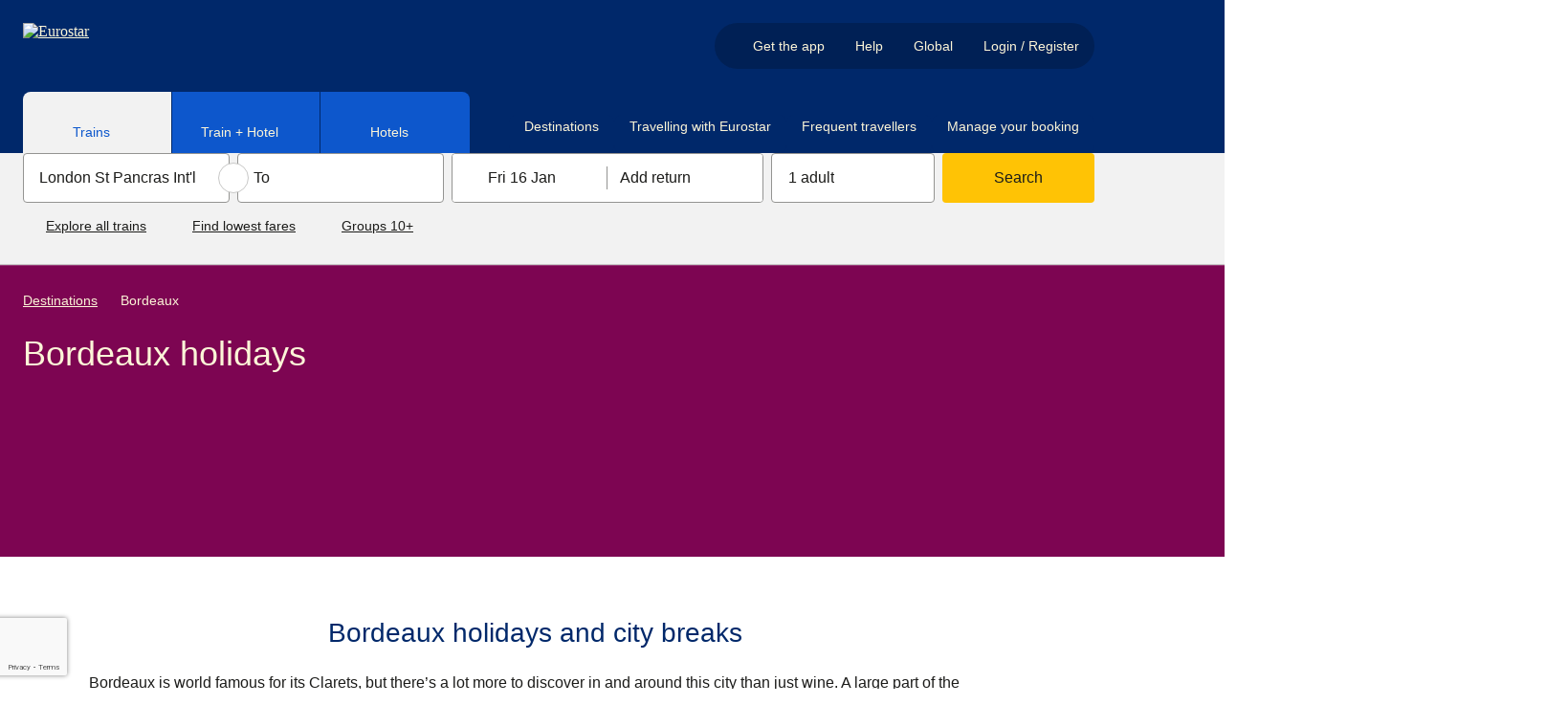

--- FILE ---
content_type: text/html; charset=utf-8
request_url: https://www.eurostar.com/rw-en/destinations/bordeaux
body_size: 93501
content:
<!DOCTYPE html><html lang="en"><head><meta charSet="utf-8"/><meta name="viewport" content="width=device-width"/><link rel="preload" crossorigin="anonymous" as="image" data-testid="-image-link" href="https://static.eurostar.com/ui/design-system/logos/eurostarLight.svg"/><link rel="preload" crossorigin="anonymous" as="image" data-testid="-image-link" href="https://static.eurostar.com/ui/design-system/icons/flagRwCircle.svg"/><title>Bordeaux Holidays | Eurostar</title><meta content="app-id=453671246" name="apple-itunes-app"/><link href="https://www.eurostar.com/uk-en/destinations/bordeaux" hrefLang="en-gb" rel="alternate"/><link href="https://www.eurostar.com/us-en/destinations/bordeaux" hrefLang="en-us" rel="alternate"/><link href="https://www.eurostar.com/rw-en/destinations/bordeaux" hrefLang="x-default" rel="alternate"/><link href="https://www.eurostar.com/rw-en/destinations/bordeaux" rel="canonical"/><meta content="https://www.eurostar.com/rw-en/destinations/bordeaux" property="og:url"/><meta content="Visit the city of Bordeaux with Eurostar. Culture, wine and more. Find out everything Bordeaux has to offer." name="description"/><script type="application/ld+json">{"@context":"https://schema.org","@type":"Organization","name":"Eurostar","url":"https://www.eurostar.com","logo":"https://static.eurostar.com/ui/design-system/logos/eurostar.svg","sameAs":["https://www.facebook.com/Eurostar","https://www.x.com/Eurostar","https://www.instagram.com/Eurostar","https://www.thalys.com"]}</script><script type="application/ld+json">{"@context":"https://schema.org","@type":"WebSite","url":"https://www.eurostar.com","publisher":{"@type":"Organization","name":"Eurostar","url":"https://www.eurostar.com","logo":"https://static.eurostar.com/ui/design-system/logos/eurostar.svg"},"sameAs":["https://www.facebook.com/Eurostar","https://www.x.com/Eurostar","https://www.instagram.com/Eurostar","https://www.thalys.com"]}</script><script type="application/ld+json">{"@context":"https://schema.org","@type":"BreadcrumbList","name":"Breadcrumb - Eurostar","itemListElement":[{"@type":"ListItem","position":1,"name":"Destinations","item":"https://www.eurostar.com/rw-en/destinations"},{"@type":"ListItem","position":2,"name":"Bordeaux"}]}</script><meta content="index, follow" name="robots"/><meta content="https://www.facebook.com/eurostar" property="article:publisher"/><meta content="Bordeaux Holidays | Eurostar" property="og:title"/><meta content="summary" name="twitter:card"/><meta content="website" property="og:type"/><meta content="Eurostar" property="og:site_name"/><meta content="@Eurostar" property="twitter:site"/><link rel="preload" crossorigin="anonymous" as="image" data-testid="-image-link" href="https://static.eurostar.com/ui/design-system/graphics/spark.svg"/><link rel="preload" crossorigin="anonymous" as="image" data-testid="-image-link" href="https://static.eurostar.com/ui/design-system/graphics/quote.svg"/><link rel="preload" crossorigin="anonymous" as="image" data-testid="-bottom-triangle-image-link" href="https://static.eurostar.com/ui/design-system/graphics/bottomTriangle.svg"/><link rel="preload" crossorigin="anonymous" as="image" data-testid="-image-link" href="https://static.eurostar.com/ui/design-system/graphics/sparkCut.svg"/><link rel="preload" crossorigin="anonymous" as="image" data-testid="-top-triangle-image-link" href="https://static.eurostar.com/ui/design-system/graphics/topTriangle.svg"/><link rel="preload" crossorigin="anonymous" as="image" data-testid="-image-link" href="https://static.eurostar.com/ui/design-system/logos/facebook.svg"/><link rel="preload" crossorigin="anonymous" as="image" data-testid="-image-link" href="https://static.eurostar.com/ui/design-system/logos/instagram.svg"/><link rel="preload" crossorigin="anonymous" as="image" data-testid="-image-link" href="https://static.eurostar.com/ui/design-system/logos/linkedin.svg"/><link rel="preload" crossorigin="anonymous" as="image" data-testid="-image-link" href="https://static.eurostar.com/ui/design-system/logos/youtube.svg"/><link rel="preload" crossorigin="anonymous" as="image" data-testid="-image-link" href="https://static.eurostar.com/ui/design-system/logos/twitter.svg"/><link rel="preload" crossorigin="anonymous" as="image" data-testid="-image-link" href="https://static.eurostar.com/ui/design-system/logos/tiktok.svg"/><link rel="preload" crossorigin="anonymous" as="image" data-testid="-image-link" href="https://static.eurostar.com/ui/design-system/logos/store/apple-store-en.svg"/><link rel="preload" crossorigin="anonymous" as="image" data-testid="-image-link" href="https://static.eurostar.com/ui/design-system/logos/store/google-play-en.svg"/><meta name="next-head-count" content="35"/><link rel="preconnect" href="https://cdn.sanity.io" crossorigin="anonymous"/><link href="https://cdn.sanity.io" rel="dns-prefetch"/><script src="//eus.cdn-v3.conductrics.com/ac-SrjoSwdJnI/v3/agent-api/js/f-XnqTYqFYWu/dt-kTerm2DxYUCBpGda8ntcArikRxTAWJ?apikey=api-lASyLwRapbJHagYhtGCk"></script><link rel="icon" type="image/png" href="https://static.eurostar.com/ui/design-system/favicon.png"/><link rel="apple-touch-icon" href="https://static.eurostar.com/ui/design-system/apple-touch-icon.png"/><link rel="preload" href="https://static.eurostar.com/shared/fonts/ABCSocial-Bold.woff2" as="font" type="font/woff2" crossorigin="anonymous"/><link rel="preload" href="https://static.eurostar.com/shared/fonts/ABCSocial-Regular.woff2" as="font" type="font/woff2" crossorigin="anonymous"/><link rel="preload" href="https://static.eurostar.com/shared/fonts/LaPontaise-Regular.woff2" as="font" type="font/woff2" crossorigin="anonymous"/><link rel="preload" href="https://static.eurostar.com/shared/fonts/LaPontaise-SemiBold.woff2" as="font" type="font/woff2" crossorigin="anonymous"/><style data-emotion="css-global jkjq04">html{line-height:1.15;-webkit-text-size-adjust:100%;box-sizing:border-box;}*,*::before,*::after{box-sizing:inherit;}body{margin:0;}main{display:block;}h1{font-size:2em;margin:0.67em 0;}hr{box-sizing:content-box;height:0;overflow:visible;}pre{font-family:monospace,monospace;font-size:1em;}a{background-color:transparent;}abbr[title]{border-bottom:none;-webkit-text-decoration:underline;text-decoration:underline;-webkit-text-decoration:underline dotted;text-decoration:underline dotted;}b,strong{font-weight:bolder;}code,kbd,samp{font-family:monospace,monospace;font-size:1em;}small{font-size:80%;}sub,sup{font-size:75%;line-height:0;position:relative;vertical-align:baseline;}sub{bottom:-0.25em;}sup{top:-0.5em;}img{border-style:none;}button,input,optgroup,select,textarea{font-family:inherit;font-size:100%;line-height:1.15;margin:0;}button,input{overflow:visible;}button,select{text-transform:none;}button,[type="button"],[type="reset"],[type="submit"]{-webkit-appearance:button;}button::-moz-focus-inner,[type="button"]::-moz-focus-inner,[type="reset"]::-moz-focus-inner,[type="submit"]::-moz-focus-inner{border-style:none;padding:0;}button:-moz-focusring,[type="button"]:-moz-focusring,[type="reset"]:-moz-focusring,[type="submit"]:-moz-focusring{outline:1px dotted ButtonText;}fieldset{padding:0.35em 0.75em 0.625em;}legend{box-sizing:border-box;color:inherit;display:table;max-width:100%;padding:0;white-space:normal;}progress{vertical-align:baseline;}textarea{overflow:auto;}[type="checkbox"],[type="radio"]{box-sizing:border-box;padding:0;}[type="number"]::-webkit-inner-spin-button,[type="number"]::-webkit-outer-spin-button{height:auto;}[type="search"]{-webkit-appearance:textfield;outline-offset:-2px;}[type="search"]::-webkit-search-decoration{-webkit-appearance:none;}::-webkit-file-upload-button{-webkit-appearance:button;font:inherit;}details{display:block;}summary{display:-webkit-box;display:-webkit-list-item;display:-ms-list-itembox;display:list-item;}template{display:none;}[hidden]{display:none!important;}@font-face{font-family:'ABC Social Bold';font-display:swap;src:url('https://static.eurostar.com/shared/fonts/ABCSocial-Bold.woff2') format('woff2');}@font-face{font-family:'ABC Social Regular';font-display:swap;src:url('https://static.eurostar.com/shared/fonts/ABCSocial-Regular.woff2') format('woff2');}@font-face{font-family:'La Pontaise Regular';font-display:swap;src:url('https://static.eurostar.com/shared/fonts/LaPontaise-Regular.woff2') format('woff2');}@font-face{font-family:'La Pontaise Semi Bold';font-display:swap;src:url('https://static.eurostar.com/shared/fonts/LaPontaise-SemiBold.woff2') format('woff2');}#destygo_widget [role=button]{border:2px solid transparent;}#destygo_widget [role='button']:focus{outline:2px solid rgb(17, 108, 255)!important;outline-offset:1px;border-color:white;}</style><script>
                
    try {
        if (!window.eurostar) { window.eurostar = {} };
        // @ts-expect-error
        window.eurostar.experiments = [];
    } catch (e) {
        console.error('Error setting window.eurostar.experiments: ', e);
    }

                
    try {
        if (!window.eurostar) { window.eurostar = {} };
        // @ts-expect-error
        window.eurostar.featureFlags = {"show-traffic-throttle-page":false,"release-login-header-popover":true,"release-border-control-tool":false,"show-sanity-personalised-content":true,"kill-switch-public-chatbot":false,"release-border-control-tool-only":true,"allow-frontend-observability":true,"allow-web-vitals-analytics":false,"allow-website-personalisation":false,"release-opt-in-lff":true,"configure-booking-magnet-pricing-test-id":"OP-919-r1","release-packages-for-germany":true,"experiment-pricing-booking-magnet":"pricing-single-journey-default","experiment-smart-search":"control","release-route-map":true,"allow-public-chatbot-auth-path":true,"release-public-chatbot-serverside-conversations":true,"release-didomi-consent-manager":false,"release-commanders-act-analytics":false,"experiment-lff-eurostar-plus":"llf-fullpage-eurostar-plus-active","release-remove-tealium-analytics":false,"allow-www-app-smart-search":false,"release-search-service":true,"release-zurich-geneva-bordeaux":true,"release-ask-ai":false,"release-google-recaptcha":true,"release-custom-auth":false};
    } catch (e) {
        console.error('Error setting window.eurostar.featureFlags: ', e);
    }

                
                // Analytics tracking object
                try {
                  if (!window.eurostar.tracking) { window.eurostar.tracking = { events: [], impressions: [] } };
                } catch (e) {
                  console.error('Error setting window.eurostar.tracking: ', e);
                }
              </script><script id="tealium-script" data-nscript="beforeInteractive">
  var utag_data = {
  app_name: 'Content',
  app_platform: 'Sanity',
  app_type: 'web',
  page_category: "",
  page_name: "Bordeaux",
  language: "en",
  market: "rw",
  page_group: "destinations",
  
};
  utag_cfg_ovrd = window.utag_cfg_ovrd || {};
  utag_cfg_ovrd.isabot = false;
  utag_cfg_ovrd.botList = 'ci-tests|bot|google|aolbuild|baidu|bing|msn|duckduckgo|teoma|slurp|yandex|ktxn|360Spider|404checker|404enemy|80legs|Abonti|Aboundex|Acunetix|ADmantX|AfD-Verbotsverfahren|AhrefsBot|AIBOT|AiHitBot|Aipbot|Alexibot|Alligator|AllSubmitter|AlphaBot|Anarchie|Apexoo|archive.org_bot|ASPSeek|Asterias|Attach|autoemailspider|BackDoorBot|Backlink-Ceck|backlink-check|BacklinkCrawler|BackStreet|BackWeb|Badass|Bandit|Barkrowler|BatchFTP|Battleztar Bazinga|BBBike|BDCbot|BDFetch|BetaBot|Bigfoot|Bitacle|Blackboard|Black Hole|BlackWidow|BLEXBot|Blow|BlowFish|Boardreader|Bolt|BotALot|Brandprotect|Brandwatch|Bubing|Buddy|BuiltBotTough|BuiltWith|Bullseye|BunnySlippers|BuzzSumo|Calculon|CATExplorador|CazoodleBot|CCBot|Cegbfeieh|CheeseBot|CherryPicker|CheTeam|ChinaClaw|Chlooe|Claritybot|Cliqzbot|Cloud mapping|coccocbot-web|Cogentbot|cognitiveseo|Collector|com.plumanalytics|Copier|CopyRightCheck|Copyscape|Cosmos|Craftbot|crawler4j|crawler.feedback|crawl.sogou.com|CrazyWebCrawler|Crescent|CSHttp|Curious|Custo|DatabaseDriverMysqli|DataCha0s|DBLBot|demandbase-bot|Demon|Deusu|Devil|Digincore|DigitalPebble|DIIbot|Dirbuster|Disco|Discobot|Discoverybot|DittoSpyder|DnyzBot|DomainAppender|DomainCrawler|DomainSigmaCrawler|DomainStatsBot|Dotbot|Download Wonder|Dragonfly|Drip|DTS Agent|EasyDL|Ebingbong|eCatch|ECCP/1.0|Ecxi|EirGrabber|EMail Siphon|EMail Wolf|EroCrawler|evc-batch|Evil|Exabot|Express WebPictures|ExtLinksBot|Extractor|ExtractorPro|Extreme Picture Finder|EyeNetIE|Ezooms|FDM|FemtosearchBot|FHscan|Fimap|Firefox/7.0|FlashGet|Flunky|Foobot|Freeuploader|FrontPage|FyberSpider|Fyrebot|GalaxyBot|Genieo|GermCrawler|Getintent|GetRight|GetWeb|Gigablast|Gigabot|G-i-g-a-b-o-t|Go-Ahead-Got-It|Gotit|GoZilla|Go!Zilla|Grabber|GrabNet|Grafula|GrapeFX|GrapeshotCrawler|GridBot|GT::WWW|Haansoft|HaosouSpider|Harvest|Havij|HEADMasterSEO|Heritrix|Hloader|HMView|HTMLparser|HTTP::Lite|HTTrack|Humanlinks|HybridBot|Iblog|IDBot|Id-search|IlseBot|Image Fetch|Image Sucker|IndeedBot|Indy Library|InfoNaviRobot|InfoTekies|instabid|Intelliseek|InterGET|Internet Ninja|InternetSeer|internetVista monitor|ips-agent|Iria|IRLbot|Iskanie|IstellaBot|JamesBOT|Jbrofuzz|JennyBot|JetCar|JikeSpider|JOC Web Spider|Joomla|Jorgee|JustView|Jyxobot|Kenjin Spider|Keyword Density|Kozmosbot|Lanshanbot|Larbin|LeechFTP|LeechGet|LexiBot|Lftp|LibWeb|Libwhisker|Lightspeedsystems|Likse|Linguee|Linkdexbot|LinkextractorPro|LinkpadBot|LinkScan|LinksManager|LinkWalker|LinqiaMetadataDownloaderBot|LinqiaRSSBot|LinqiaScrapeBot|Lipperhey|Litemage_walker|Lmspider|LNSpiderguy|Ltx71|lwp-request|LWP::Simple|lwp-trivial|Magnet|Mag-Net|magpie-crawler|Mail.RU_Bot|Majestic12|MarkMonitor|MarkWatch|Masscan|Mass Downloader|Mata Hari|MauiBot|Meanpathbot|Mediatoolkitbot|mediawords|MegaIndex.ru|Metauri|MFC_Tear_Sample|Microsoft Data Access|Microsoft URL Control|MIDown tool|MIIxpc|Mister PiX|MJ12bot|Mojeek|Morfeus Fucking Scanner|Mr.4x3|MSFrontPage|MSIECrawler|Msrabot|MS Web Services Client Protocol|muhstik-scan|Musobot|Name Intelligence|Nameprotect|Navroad|NearSite|Needle|Nessus|NetAnts|Netcraft|netEstate NE Crawler|NetLyzer|NetMechanic|NetSpider|Nettrack|Net Vampire|Netvibes|NetZIP|NextGenSearchBot|Nibbler|NICErsPRO|Niki-bot|Nikto|NimbleCrawler|Ninja|Nmap|NPbot|Nutch|oBot|Octopus|Offline Explorer|Offline Navigator|Openfind|OpenLinkProfiler|Openvas|OpenVAS|OrangeBot|OrangeSpider|OutclicksBot|OutfoxBot|PageAnalyzer|Page Analyzer|PageGrabber|page scorer|PageScorer|Panscient|Papa Foto|Pavuk|pcBrowser|PECL::HTTP|PeoplePal|PHPCrawl|Picscout|Picsearch|PictureFinder|Pimonster|Pi-Monster|Pixray|PleaseCrawl|plumanalytics|Pockey|POE-Component-Client-HTTP|Probethenet|ProPowerBot|ProWebWalker|Psbot|Pump|PxBroker|PyCurl|QueryN Metasearch|Quick-Crawler|RankActive|RankActiveLinkBot|RankFlex|RankingBot|RankingBot2|Rankivabot|RankurBot|RealDownload|Reaper|RebelMouse|Recorder|RedesScrapy|ReGet|RepoMonkey|Ripper|RocketCrawler|Rogerbot|s1z.ru|SalesIntelligent|SBIder|ScanAlert|Scanbot|scan.lol|Scrapy|Screaming|ScreenerBot|Searchestate|SearchmetricsBot|Semrush|SemrushBot|SEOkicks|SEOlyticsCrawler|Seomoz|SEOprofiler|seoscanners|SeoSiteCheckup|SEOstats|sexsearcher|Shodan|Siphon|SISTRIX|Sitebeam|SiteExplorer|Siteimprove|SiteLockSpider|SiteSnagger|SiteSucker|Site Sucker|Sitevigil|Slackbot-LinkExpanding|SlySearch|SmartDownload|SMTBot|Snake|Snapbot|Snoopy|SocialRankIOBot|sogouspider|Sogou web spider|Sosospider|Sottopop|SpaceBison|Spammen|SpankBot|Spanner|Spbot|Spinn3r|SputnikBot|Sqlmap|Sqlworm|Sqworm|Steeler|Stripper|Sucker|Sucuri|SuperBot|SuperHTTP|Surfbot|SurveyBot|Suzuran|Swiftbot|sysscan|Szukacz|T0PHackTeam|T8Abot|tAkeOut|Teleport|TeleportPro|Telesoft|Telesphoreo|Telesphorep|The Intraformant|TheNomad|TightTwatBot|Titan|Toata|Toweyabot|Tracemyfile|Trendiction|Trendictionbot|trendiction.com|trendiction.de|True_Robot|Turingos|Turnitin|TurnitinBot|TwengaBot|Twice|Typhoeus|UnisterBot|URLy.Warning|URLy Warning|Vacuum|Vagabondo|VB Project|VCI|VeriCiteCrawler|VidibleScraper|Virusdie|VoidEYE|Voil|Voltron|Wallpapers/3.0|WallpapersHD|WASALive-Bot|WBSearchBot|Webalta|WebAuto|Web Auto|WebBandit|WebCollage|Web Collage|WebCopier|WEBDAV|WebEnhancer|Web Enhancer|WebFetch|Web Fetch|WebFuck|Web Fuck|WebGo IS|WebImageCollector|WebLeacher|WebmasterWorldForumBot|webmeup-crawler|WebPix|Web Pix|WebReaper|WebSauger|Web Sauger|Webshag|WebsiteExtractor|WebsiteQuester|Website Quester|Webster|WebStripper|WebSucker|Web Sucker|WebWhacker|WebZIP|WeSEE|Whack|Whacker|Whatweb|Who.is Bot|Widow|WinHTTrack|WiseGuys Robot|WISENutbot|Wonderbot|Woobot|Wotbox|Wprecon|WPScan|WWW-Collector-E|WWW-Mechanize|WWW::Mechanize|WWWOFFLE|x09Mozilla|x22Mozilla|Xaldon_WebSpider|Xaldon WebSpider|Xenu|xpymep1.exe|YandexBot|YoudaoBot|Zade|Zauba|zauba.io|Zermelo|Zeus|zgrab|Zitebot|ZmEu|ZoominfoBot|ZumBot|ZyBorg|Phantom'.toLowerCase();
  utag_cfg_ovrd.user_agent_regex = new RegExp(utag_cfg_ovrd.botList, 'i');

  if (utag_cfg_ovrd.user_agent_regex.test(navigator.userAgent)){
    utag_cfg_ovrd.isabot = true;
  }

  if(!utag_cfg_ovrd.isabot){
      (function(a, b, c, d) {
          a='https://tags.tiqcdn.com/utag/eurostar/main/prod/utag.js';
          b = document;
          c = 'script';
          d = b.createElement(c);
          d.src = a;
          d.type = 'text/java' + c;
          d.async = true;
          a = b.getElementsByTagName(c)[0];
          a.parentNode.insertBefore(d, a);
      })();
  }
    </script><noscript data-n-css=""></noscript><script defer="" nomodule="" src="/assets/www/_next/static/chunks/polyfills-42372ed130431b0a.js"></script><script src="https://c9e4474cd947.eu-west-1.captcha-sdk.awswaf.com/c9e4474cd947/jsapi.js" defer="" data-nscript="beforeInteractive"></script><script src="https://www.google.com/recaptcha/enterprise.js?render=6LeEvy8sAAAAALicQGpAyDaCItk1IKbHWo_Gtb32&amp;badge=bottomleft" defer="" data-nscript="beforeInteractive"></script><script src="https://static.eurostar.com/ui/vendors/vendor-0.2.0-common.min.js" defer="" data-nscript="beforeInteractive"></script><script src="/assets/www/_next/static/chunks/webpack-47883d90ab4118b7.js" defer=""></script><script src="/assets/www/_next/static/chunks/framework-ba2dbcddef50c642.js" defer=""></script><script src="/assets/www/_next/static/chunks/main-a81011a7f4d1486a.js" defer=""></script><script src="/assets/www/_next/static/chunks/pages/_app-d2022bc077517418.js" defer=""></script><script src="/assets/www/_next/static/chunks/251-c23dfb22e18e4cec.js" defer=""></script><script src="/assets/www/_next/static/chunks/377-4a34a587c09cf747.js" defer=""></script><script src="/assets/www/_next/static/chunks/803-b8b67dbea5bd57e1.js" defer=""></script><script src="/assets/www/_next/static/chunks/147-de5b98836412fe2b.js" defer=""></script><script src="/assets/www/_next/static/chunks/52-6d415ea162e92823.js" defer=""></script><script src="/assets/www/_next/static/chunks/643-9d6ee9785101c67a.js" defer=""></script><script src="/assets/www/_next/static/chunks/428-0829f577dd0a9b25.js" defer=""></script><script src="/assets/www/_next/static/chunks/870-7036d73665bd4345.js" defer=""></script><script src="/assets/www/_next/static/chunks/776-745114b44f6914d4.js" defer=""></script><script src="/assets/www/_next/static/chunks/578-751448456b7cbbc0.js" defer=""></script><script src="/assets/www/_next/static/chunks/321-626105335b59e40a.js" defer=""></script><script src="/assets/www/_next/static/chunks/665-51a5b44ca7d3b479.js" defer=""></script><script src="/assets/www/_next/static/chunks/pages/sanity-cd735edfa6635ce8.js" defer=""></script><script src="/assets/www/_next/static/QHnvPVbNFuBG3o19HaUZk/_buildManifest.js" defer=""></script><script src="/assets/www/_next/static/QHnvPVbNFuBG3o19HaUZk/_ssgManifest.js" defer=""></script></head><body><div id="__next"><style data-emotion="css yw7jw5">.css-yw7jw5{overflow-x:clip;}</style><div class="css-yw7jw5"><style data-emotion="css 1g6othn">.css-1g6othn:not(:focus-within){border-width:0;clip:rect(0, 0, 0, 0);height:1px;margin:-1px;overflow:hidden;padding:0;position:absolute;white-space:nowrap;width:1px;}.css-1g6othn:focus-within{background:#0D57CC;color:#FFFFFF;font-size:1.125rem;left:0;padding:1rem 1.5rem;position:absolute;top:0;z-index:110;-webkit-font-smoothing:antialiased;}</style><div class="css-1g6othn"><style data-emotion="css 73lqet">.css-73lqet{-webkit-align-items:center;-webkit-box-align:center;-ms-flex-align:center;align-items:center;display:-webkit-inline-box;display:-webkit-inline-flex;display:-ms-inline-flexbox;display:inline-flex;}.css-73lqet span{-webkit-flex-shrink:0;-ms-flex-negative:0;flex-shrink:0;}.css-73lqet [aria-hidden='true'],.css-73lqet [aria-hidden='false']{-webkit-align-self:center;-ms-flex-item-align:center;align-self:center;}.css-73lqet *:not(style){margin-bottom:0!important;display:-webkit-inline-box;display:-webkit-inline-flex;display:-ms-inline-flexbox;display:inline-flex;-webkit-align-items:center;-webkit-box-align:center;-ms-flex-align:center;align-items:center;}.css-73lqet a span,.css-73lqet button span{-webkit-text-decoration:underline;text-decoration:underline;}.css-73lqet a:hover span,.css-73lqet button:hover span{-webkit-text-decoration:initial;text-decoration:initial;}</style><span class="css-73lqet"><style data-emotion="css 1vm62td">.css-1vm62td{color:#1C1C1A;text-align:left;margin-top:0;margin-bottom:1rem;-webkit-font-smoothing:antialiased;font-family:'ABC Social Regular','Arial','sans-serif';font-weight:normal;font-size:1.125rem;line-height:1.5rem;}</style><span class="css-1vm62td"><style data-emotion="css 21cxa7">.css-21cxa7{color:#FFFFFF!important;-webkit-text-decoration:underline;text-decoration:underline;}@media (hover: hover) and (pointer: fine){.css-21cxa7:hover{-webkit-text-decoration:none;text-decoration:none;}}.css-21cxa7:focus-visible{border-radius:0.125rem;outline:2px solid currentColor;outline-offset:1px;}</style><a href="#main" target="_self" class="css-21cxa7"><span>Skip to main content</span><style data-emotion="css 1r9c6h3">.css-1r9c6h3{margin:0rem 0rem 0rem 0.5rem!important;width:1rem!important;height:1rem!important;display:inline-block;background-color:currentColor;-webkit-mask:url(https://static.eurostar.com/ui/design-system/icons/arrowInCircleRightFilled.svg);mask:url(https://static.eurostar.com/ui/design-system/icons/arrowInCircleRightFilled.svg);-webkit-mask-size:contain;mask-size:contain;-webkit-mask-repeat:no-repeat;mask-repeat:no-repeat;-webkit-mask-position:center;mask-position:center;-webkit-box-flex:0;-webkit-flex-grow:0;-ms-flex-positive:0;flex-grow:0;-webkit-flex-shrink:0;-ms-flex-negative:0;flex-shrink:0;-webkit-mask-size:contain;-webkit-mask-repeat:no-repeat;-webkit-mask-position:center;}@media (forced-colors: active){.css-1r9c6h3{background-color:ButtonText;}.css-1r9c6h3:hover{background-color:ButtonText;}}</style><span aria-hidden="true" class="css-1r9c6h3"></span></a></span></span></div><style data-emotion="css 8wem5k">.css-8wem5k{background-color:transparent;z-index:120;padding:0;border:0;width:100%;max-width:100%;max-height:100%;height:100%;margin:0;display:-webkit-box;display:-webkit-flex;display:-ms-flexbox;display:flex;-webkit-flex-direction:column;-ms-flex-direction:column;flex-direction:column;-webkit-box-pack:center;-ms-flex-pack:center;-webkit-justify-content:center;justify-content:center;position:fixed;-webkit-transition:all 400ms ease-in-out;transition:all 400ms ease-in-out;top:100vh;pointer-events:none;visibility:hidden;}.css-8wem5k::backdrop,.css-8wem5k +.backdrop{background-color:#000000a5;}</style><dialog aria-label="captcha" data-testid="captcha-dialog" class="css-8wem5k"><style data-emotion="css 16u2cob">.css-16u2cob{display:-webkit-box;display:-webkit-flex;display:-ms-flexbox;display:flex;-webkit-flex-direction:column;-ms-flex-direction:column;flex-direction:column;background-color:#FFFFFF;position:relative;padding:3rem 1.5rem;min-height:240px;max-height:100%;width:100%;height:100vh;margin:0 auto;-webkit-box-pack:center;-ms-flex-pack:center;-webkit-justify-content:center;justify-content:center;padding:1.75rem 1rem 1rem 1rem!important;border-radius:0!important;}@media (min-width: 52.5rem){.css-16u2cob{height:unset;width:-webkit-fit-content;width:-moz-fit-content;width:fit-content;}}@media (min-width: 52.5rem){.css-16u2cob{overflow:hidden;border-radius:8px!important;}}</style><div data-testid="captcha-modal-container" class="css-16u2cob"><div><style data-emotion="css kwm33w">.css-kwm33w{position:absolute;top:0;right:0;border-radius:8px;z-index:140;}</style><div class="css-kwm33w"><style data-emotion="css rpdpaf">.css-rpdpaf{font-family:'ABC Social Bold','Arial','sans-serif';font-size:1rem;line-height:1.5rem;border-radius:4px;padding:0.125rem;vertical-align:middle;min-width:120px;border-radius:NaNrem!important;color:#106DFF;background:#CFE2FF;border:0.0625rem solid #106DFF;cursor:pointer;min-width:24px;min-height:24px;display:inline-block;border-radius:0;border-width:0;padding:0;line-height:0;border-width:0;}@media (min-width: 52.5rem){.css-rpdpaf{border-radius:0rem 0.5rem 0rem 0rem!important;}}.css-rpdpaf:focus-visible{outline:none;}.css-rpdpaf:focus-visible::after{border-color:transparent;}.css-rpdpaf:focus-visible >span{border-color:#106DFF;}@media (forced-colors: active){.css-rpdpaf:focus-visible >span{border-color:ButtonText;}}@media (forced-colors: active){.css-rpdpaf{border-color:ButtonFace;}}.css-rpdpaf:focus-visible:hover::after{border-color:transparent;}.css-rpdpaf:focus-visible:hover >span{border-color:#106DFF;}.css-rpdpaf:not(.css-rpdpaf[aria-disabled='true']):hover{background:#0A4199;color:#FFFFFF;border-color:transparent;}@media (forced-colors: active){.css-rpdpaf:not(.css-rpdpaf[aria-disabled='true']):hover{opacity:0.75;}}.css-rpdpaf:not(.css-rpdpaf[aria-disabled='true']):hover >span span:empty{background:#FFFFFF;}@media (forced-colors: active){.css-rpdpaf:not(.css-rpdpaf[aria-disabled='true']):hover >span span:empty{background:ButtonText;border-color:Canvas;}}.css-rpdpaf:not(.css-rpdpaf[aria-disabled='true']):active{background:#062C66;color:#FFFFFF;border-color:transparent;}.css-rpdpaf:not(.css-rpdpaf[aria-disabled='true']):active::after{border-color:transparent;}.css-rpdpaf:not(.css-rpdpaf[aria-disabled='true']):active >span span:empty{background:#FFFFFF;}@media (forced-colors: active){.css-rpdpaf:not(.css-rpdpaf[aria-disabled='true']):active >span span:empty{background:ButtonText;border:1px solid;}}.css-rpdpaf[aria-disabled='true']{color:#646463;background:#E3E3E3;border:0.0625rem solid transparent;cursor:not-allowed;}.css-rpdpaf[aria-disabled='true']:focus-visible{outline:none;}.css-rpdpaf[aria-disabled='true']:focus-visible::after{border-color:transparent;}.css-rpdpaf[aria-disabled='true']:focus-visible >span{border-color:#646463;}@media (forced-colors: active){.css-rpdpaf[aria-disabled='true']:focus-visible >span{border-color:ButtonText;}}.css-rpdpaf[aria-disabled='true']:focus-visible:hover::after{border-color:transparent;}.css-rpdpaf[aria-disabled='true']:focus-visible:hover >span{border-color:#646463;}.css-rpdpaf[aria-disabled='true']:not(.css-rpdpaf[aria-disabled='true'][aria-disabled='true']):hover{background:#E3E3E3;border-color:#FFFFFF;}@media (forced-colors: active){.css-rpdpaf[aria-disabled='true']:not(.css-rpdpaf[aria-disabled='true'][aria-disabled='true']):hover{opacity:0.75;}}@media (forced-colors: active){.css-rpdpaf[aria-disabled='true']:not(.css-rpdpaf[aria-disabled='true'][aria-disabled='true']):hover >span span:empty{background:ButtonText;border-color:Canvas;}}.css-rpdpaf[aria-disabled='true']:not(.css-rpdpaf[aria-disabled='true'][aria-disabled='true']):active{background:#E3E3E3;}.css-rpdpaf[aria-disabled='true']:not(.css-rpdpaf[aria-disabled='true'][aria-disabled='true']):active::after{border-color:transparent;}@media (forced-colors: active){.css-rpdpaf[aria-disabled='true']:not(.css-rpdpaf[aria-disabled='true'][aria-disabled='true']):active >span span:empty{background:ButtonText;border:1px solid;}}@media (forced-colors: active){.css-rpdpaf[aria-disabled='true']{border:none;color:GrayText;}.css-rpdpaf[aria-disabled='true']:focus-visible{outline:1px solid ButtonText;outline-offset:2px;}}</style><button class="css-rpdpaf" type="button" aria-label="Close dialog"><style data-emotion="css kvmvdo">.css-kvmvdo{border:2px solid transparent;border-radius:2px;position:relative;display:block;}</style><span class="css-kvmvdo"><style data-emotion="css 1d6z1ou">.css-1d6z1ou{display:-webkit-inline-box;display:-webkit-inline-flex;display:-ms-inline-flexbox;display:inline-flex;-webkit-align-items:center;-webkit-box-align:center;-ms-flex-align:center;align-items:center;border-radius:4px;padding:0.4375rem 0.6875rem;word-break:break-word;border:0.125rem solid transparent;width:100%;-webkit-font-smoothing:antialiased;-webkit-box-pack:center;-ms-flex-pack:center;-webkit-justify-content:center;justify-content:center;padding:0.375rem;}@media (forced-colors: active){.css-1d6z1ou{border-color:ButtonFace;}.css-1d6z1ou:hover{-webkit-text-decoration:underline;text-decoration:underline;}}.css-1d6z1ou span+span{margin-left:0.5rem;}.css-1d6z1ou span:empty{width:1rem;}</style><span class="css-1d6z1ou"><style data-emotion="css mar2vt">.css-mar2vt{margin:0rem!important;width:1.5rem!important;height:1.5rem!important;display:inline-block;background-color:currentColor;-webkit-mask:url(https://static.eurostar.com/ui/design-system/icons/cross.svg);mask:url(https://static.eurostar.com/ui/design-system/icons/cross.svg);-webkit-mask-size:contain;mask-size:contain;-webkit-mask-repeat:no-repeat;mask-repeat:no-repeat;-webkit-mask-position:center;mask-position:center;-webkit-box-flex:0;-webkit-flex-grow:0;-ms-flex-positive:0;flex-grow:0;-webkit-flex-shrink:0;-ms-flex-negative:0;flex-shrink:0;-webkit-mask-size:contain;-webkit-mask-repeat:no-repeat;-webkit-mask-position:center;}@media (forced-colors: active){.css-mar2vt{background-color:ButtonText;}.css-mar2vt:hover{background-color:ButtonText;}}</style><span aria-hidden="true" class="css-mar2vt"></span></span></span></button></div></div><div id="captcha-container" data-testid="captcha-container"></div></div></dialog><header><style data-emotion="css 1bi9gi7">.css-1bi9gi7{width:100%;top:0;-webkit-box-pack:center;-ms-flex-pack:center;-webkit-justify-content:center;justify-content:center;background:none;}</style><div class="css-1bi9gi7"><style data-emotion="css 1fjqd6l">.css-1fjqd6l{z-index:90;position:relative;border-radius:0;padding-top:0.75rem;background-color:#00286A;}@media (min-width: 64rem){.css-1fjqd6l{padding-top:1.5rem;}}.css-1fjqd6l a:hover{cursor:pointer;}</style><div class="css-1fjqd6l"><style data-emotion="css 19d73bd">.css-19d73bd{padding:0rem 1rem!important;}@media (min-width: 23.4375rem){.css-19d73bd{padding:0rem 1rem!important;}}@media (min-width: 37.5rem){.css-19d73bd{padding:0rem 1.5rem!important;}}@media (min-width: 52.5rem){.css-19d73bd{padding:0rem 1.5rem!important;}}@media (min-width: 64rem){.css-19d73bd{padding:0rem 1.5rem!important;}}@media (min-width: 74rem){.css-19d73bd{padding:0rem 1.5rem!important;}}</style><div class="css-19d73bd"><style data-emotion="css 1fe5wp7">.css-1fe5wp7{max-width:70rem;margin-inline:auto;}</style><div class="css-1fe5wp7"><style data-emotion="css h37bov">.css-h37bov{display:-webkit-box;display:-webkit-flex;display:-ms-flexbox;display:flex;-webkit-box-pack:justify;-webkit-justify-content:space-between;justify-content:space-between;-webkit-align-items:center;-webkit-box-align:center;-ms-flex-align:center;align-items:center;padding-bottom:0.5rem;}@media (min-width: 64rem){.css-h37bov{padding-bottom:1.5rem;}}</style><div class="css-h37bov"><style data-emotion="css w6gvpm">.css-w6gvpm{-webkit-box-flex:1;-webkit-flex-grow:1;-ms-flex-positive:1;flex-grow:1;}</style><div class="css-w6gvpm"><style data-emotion="css 1sd28nt">.css-1sd28nt{display:inline-block;}@media (forced-colors: active){.css-1sd28nt{color:CanvasText!important;background-color:CanvasText;padding:2px;}}</style><div class="css-1sd28nt"><style data-emotion="css 1rxu807">.css-1rxu807{display:inline-block!important;color:#FCF5D8!important;-webkit-text-decoration:underline;text-decoration:underline;}@media (hover: hover) and (pointer: fine){.css-1rxu807:hover{-webkit-text-decoration:none;text-decoration:none;}}.css-1rxu807:focus-visible{border-radius:0.125rem;outline:2px solid currentColor;outline-offset:1px;}</style><a href="https://www.eurostar.com/rw-en" target="_self" class="css-1rxu807"><style data-emotion="css 94asm9">.css-94asm9{display:inline-block;position:relative;overflow:clip;width:8.75rem!important;height:2rem!important;display:block!important;}@media (min-width: 52.5rem){.css-94asm9{width:10.9375rem!important;height:2.5rem!important;}}@media (min-width: 64rem){.css-94asm9{width:13.125rem!important;height:3rem!important;}}</style><picture class="css-94asm9"><style data-emotion="css lx3toe">.css-lx3toe{display:block;width:100%;height:100%;z-index:6;object-fit:cover;opacity:1;}.css-lx3toe:hover{opacity:1;-webkit-transition:opacity 300ms;transition:opacity 300ms;}</style><img src="https://static.eurostar.com/ui/design-system/logos/eurostarLight.svg" alt="Eurostar" loading="eager" data-testid="" crossorigin="anonymous" class="css-lx3toe"/></picture></a></div></div><style data-emotion="css purhxj">.css-purhxj{display:none;}.css-purhxj >a{-webkit-text-decoration:none;text-decoration:none;}.css-purhxj >a:hover>span>span{-webkit-text-decoration:underline;text-decoration:underline;text-decoration-color:#FFFFFF;}.css-purhxj >p{color:#FFFFFF;cursor:pointer;}@media (min-width: 52.5rem){.css-purhxj{display:-webkit-box;display:-webkit-flex;display:-ms-flexbox;display:flex;-webkit-align-items:baseline;-webkit-box-align:baseline;-ms-flex-align:baseline;align-items:baseline;gap:1rem;padding:0.75rem 1rem;padding-right:0.5rem;}}@media (min-width: 64rem){.css-purhxj{border-radius:2.25rem;background-color:#002055;}}</style><div data-testid="menu-pill-menu" class="css-purhxj"><style data-emotion="css 1o7eson">.css-1o7eson{-webkit-align-items:center;-webkit-box-align:center;-ms-flex-align:center;align-items:center;display:-webkit-inline-box;display:-webkit-inline-flex;display:-ms-inline-flexbox;display:inline-flex;}.css-1o7eson span{-webkit-flex-shrink:0;-ms-flex-negative:0;flex-shrink:0;}.css-1o7eson [aria-hidden='true'],.css-1o7eson [aria-hidden='false']{-webkit-align-self:center;-ms-flex-item-align:center;align-self:center;}.css-1o7eson *:not(style){margin-bottom:0!important;display:-webkit-inline-box;display:-webkit-inline-flex;display:-ms-inline-flexbox;display:inline-flex;-webkit-align-items:center;-webkit-box-align:center;-ms-flex-align:center;align-items:center;}.css-1o7eson a span,.css-1o7eson button span{-webkit-text-decoration:initial;text-decoration:initial;}.css-1o7eson a:hover span,.css-1o7eson button:hover span{-webkit-text-decoration:underline;text-decoration:underline;}</style><span class="css-1o7eson"><style data-emotion="css joeh4r">.css-joeh4r{color:#0D57CC!important;-webkit-text-decoration:none;text-decoration:none;}@media (hover: hover) and (pointer: fine){.css-joeh4r:hover{-webkit-text-decoration:underline;text-decoration:underline;}}.css-joeh4r:focus-visible{border-radius:0.125rem;outline:2px solid currentColor;outline-offset:1px;}</style><a href="/rw-en/travel-info/your-trip/eurostar-app" target="_self" class="css-joeh4r"><style data-emotion="css 1du41ne">.css-1du41ne{width:1rem!important;height:1rem!important;display:inline-block;background-color:#FCF5D8;-webkit-mask:url(https://static.eurostar.com/ui/design-system/icons/mobilePhone.svg);mask:url(https://static.eurostar.com/ui/design-system/icons/mobilePhone.svg);-webkit-mask-size:contain;mask-size:contain;-webkit-mask-repeat:no-repeat;mask-repeat:no-repeat;-webkit-mask-position:center;mask-position:center;-webkit-box-flex:0;-webkit-flex-grow:0;-ms-flex-positive:0;flex-grow:0;-webkit-flex-shrink:0;-ms-flex-negative:0;flex-shrink:0;-webkit-mask-size:contain;-webkit-mask-repeat:no-repeat;-webkit-mask-position:center;}@media (forced-colors: active){.css-1du41ne{background-color:ButtonText;}.css-1du41ne:hover{background-color:ButtonText;}}</style><span aria-hidden="true" data-testid="menu-mobile-phone" class="css-1du41ne"></span><style data-emotion="css 15el6pu">.css-15el6pu{color:#1C1C1A;text-align:left;margin-top:0;margin-bottom:1rem;-webkit-font-smoothing:antialiased;font-family:'ABC Social Regular','Arial','sans-serif';font-weight:normal;font-size:0.875rem;line-height:1.5rem;color:#FCF5D8!important;margin:0rem 0.5rem!important;}</style><span class="css-15el6pu">Get the app</span></a></span><span class="css-1o7eson"><a href="https://help.eurostar.com/?language=rw-en&amp;intcmp_HP_Header" target="" class="css-joeh4r"><style data-emotion="css 17z7h1d">.css-17z7h1d{width:1rem!important;height:1rem!important;display:inline-block;background-color:#FCF5D8;-webkit-mask:url(https://static.eurostar.com/ui/design-system/icons/help.svg);mask:url(https://static.eurostar.com/ui/design-system/icons/help.svg);-webkit-mask-size:contain;mask-size:contain;-webkit-mask-repeat:no-repeat;mask-repeat:no-repeat;-webkit-mask-position:center;mask-position:center;-webkit-box-flex:0;-webkit-flex-grow:0;-ms-flex-positive:0;flex-grow:0;-webkit-flex-shrink:0;-ms-flex-negative:0;flex-shrink:0;-webkit-mask-size:contain;-webkit-mask-repeat:no-repeat;-webkit-mask-position:center;}@media (forced-colors: active){.css-17z7h1d{background-color:ButtonText;}.css-17z7h1d:hover{background-color:ButtonText;}}</style><span aria-hidden="true" data-testid="menu-help-icon" class="css-17z7h1d"></span><span class="css-15el6pu">Help</span></a></span><span class="css-1o7eson"><style data-emotion="css 1tvksm">.css-1tvksm{-webkit-align-items:center;-webkit-box-align:center;-ms-flex-align:center;align-items:center;background-color:transparent;border:none;cursor:pointer;display:-webkit-box;display:-webkit-flex;display:-ms-flexbox;display:flex;padding:0;}.css-1tvksm:focus-within{outline:2px solid #106DFF;border-radius:2px;}</style><button aria-label="Global | English (Country and language)" data-testid="-choose-market-button" type="button" class="css-1tvksm"><style data-emotion="css 1qhkxa">.css-1qhkxa{display:inline-block;position:relative;overflow:clip;width:1rem!important;height:1rem!important;}</style><picture class="css-1qhkxa"><img src="https://static.eurostar.com/ui/design-system/icons/flagRwCircle.svg" alt="" loading="eager" data-testid="" crossorigin="anonymous" class="css-lx3toe"/></picture><span class="css-15el6pu">Global</span></button></span><div class="css-1oteowz"><style data-emotion="css kjj936">.css-kjj936 >button span:hover{-webkit-text-decoration:underline;text-decoration:underline;}</style><div class="css-kjj936"><style data-emotion="css 1an3h5u">.css-1an3h5u{background:transparent;border:none;padding:0;text-align:start;-webkit-text-decoration:underline;text-decoration:underline;cursor:pointer;-webkit-text-decoration:none!important;text-decoration:none!important;color:#0D57CC!important;-webkit-text-decoration:none;text-decoration:none;}@media (hover: hover) and (pointer: fine){.css-1an3h5u:hover{-webkit-text-decoration:underline;text-decoration:underline;}}.css-1an3h5u:focus-visible{border-radius:0.125rem;outline:2px solid currentColor;outline-offset:1px;}@media (forced-colors: active){.css-1an3h5u{color:LinkText!important;}}</style><button type="button" class="css-1an3h5u"><style data-emotion="css 172xanw">.css-172xanw{display:-webkit-inline-box;display:-webkit-inline-flex;display:-ms-inline-flexbox;display:inline-flex;overflow:clip;max-width:214px;}@media (min-width: 64rem){.css-172xanw{max-width:355px;}}@media (min-width: 74rem){.css-172xanw{max-width:490px;}}</style><span class="css-172xanw"><span data-cs-mask="false" class="css-73lqet"><style data-emotion="css 10nwtld">.css-10nwtld{width:1rem!important;height:1rem!important;display:inline-block;background-color:#FCF5D8;-webkit-mask:url(https://static.eurostar.com/ui/design-system/icons/userOutlined.svg);mask:url(https://static.eurostar.com/ui/design-system/icons/userOutlined.svg);-webkit-mask-size:contain;mask-size:contain;-webkit-mask-repeat:no-repeat;mask-repeat:no-repeat;-webkit-mask-position:center;mask-position:center;-webkit-box-flex:0;-webkit-flex-grow:0;-ms-flex-positive:0;flex-grow:0;-webkit-flex-shrink:0;-ms-flex-negative:0;flex-shrink:0;-webkit-mask-size:contain;-webkit-mask-repeat:no-repeat;-webkit-mask-position:center;}@media (forced-colors: active){.css-10nwtld{background-color:ButtonText;}.css-10nwtld:hover{background-color:ButtonText;}}</style><span aria-hidden="true" data-testid="-user-icon" class="css-10nwtld"></span><span class="css-15el6pu">Login / Register</span></span></span></button><style data-emotion="css fb3aup">.css-fb3aup{width:46rem;border-radius:0.5rem;background-color:white;z-index:70;box-shadow:0px 1px 10px #00000033;}</style><div aria-label="Login / Register" style="position:absolute;left:0;top:0" role="dialog" tabindex="-1" hidden="" class="css-fb3aup"><style data-emotion="css 1jd6mon">.css-1jd6mon{position:absolute;top:0;right:0;border-top-right-radius:0.5rem;overflow:hidden;}</style><div class="css-1jd6mon"><style data-emotion="css 1e4a5sq">.css-1e4a5sq{font-family:'ABC Social Bold','Arial','sans-serif';font-size:1rem;line-height:1.5rem;border-radius:4px;padding:0.125rem;vertical-align:middle;min-width:120px;color:#106DFF;background:#CFE2FF;border:0.0625rem solid #106DFF;cursor:pointer;min-width:24px;min-height:24px;display:inline-block;border-radius:0;border-width:0;padding:0;line-height:0;border-width:0;}.css-1e4a5sq:focus-visible{outline:none;}.css-1e4a5sq:focus-visible::after{border-color:transparent;}.css-1e4a5sq:focus-visible >span{border-color:#106DFF;}@media (forced-colors: active){.css-1e4a5sq:focus-visible >span{border-color:ButtonText;}}@media (forced-colors: active){.css-1e4a5sq{border-color:ButtonFace;}}.css-1e4a5sq:focus-visible:hover::after{border-color:transparent;}.css-1e4a5sq:focus-visible:hover >span{border-color:#106DFF;}.css-1e4a5sq:not(.css-1e4a5sq[aria-disabled='true']):hover{background:#0A4199;color:#FFFFFF;border-color:transparent;}@media (forced-colors: active){.css-1e4a5sq:not(.css-1e4a5sq[aria-disabled='true']):hover{opacity:0.75;}}.css-1e4a5sq:not(.css-1e4a5sq[aria-disabled='true']):hover >span span:empty{background:#FFFFFF;}@media (forced-colors: active){.css-1e4a5sq:not(.css-1e4a5sq[aria-disabled='true']):hover >span span:empty{background:ButtonText;border-color:Canvas;}}.css-1e4a5sq:not(.css-1e4a5sq[aria-disabled='true']):active{background:#062C66;color:#FFFFFF;border-color:transparent;}.css-1e4a5sq:not(.css-1e4a5sq[aria-disabled='true']):active::after{border-color:transparent;}.css-1e4a5sq:not(.css-1e4a5sq[aria-disabled='true']):active >span span:empty{background:#FFFFFF;}@media (forced-colors: active){.css-1e4a5sq:not(.css-1e4a5sq[aria-disabled='true']):active >span span:empty{background:ButtonText;border:1px solid;}}.css-1e4a5sq[aria-disabled='true']{color:#646463;background:#E3E3E3;border:0.0625rem solid transparent;cursor:not-allowed;}.css-1e4a5sq[aria-disabled='true']:focus-visible{outline:none;}.css-1e4a5sq[aria-disabled='true']:focus-visible::after{border-color:transparent;}.css-1e4a5sq[aria-disabled='true']:focus-visible >span{border-color:#646463;}@media (forced-colors: active){.css-1e4a5sq[aria-disabled='true']:focus-visible >span{border-color:ButtonText;}}.css-1e4a5sq[aria-disabled='true']:focus-visible:hover::after{border-color:transparent;}.css-1e4a5sq[aria-disabled='true']:focus-visible:hover >span{border-color:#646463;}.css-1e4a5sq[aria-disabled='true']:not(.css-1e4a5sq[aria-disabled='true'][aria-disabled='true']):hover{background:#E3E3E3;border-color:#FFFFFF;}@media (forced-colors: active){.css-1e4a5sq[aria-disabled='true']:not(.css-1e4a5sq[aria-disabled='true'][aria-disabled='true']):hover{opacity:0.75;}}@media (forced-colors: active){.css-1e4a5sq[aria-disabled='true']:not(.css-1e4a5sq[aria-disabled='true'][aria-disabled='true']):hover >span span:empty{background:ButtonText;border-color:Canvas;}}.css-1e4a5sq[aria-disabled='true']:not(.css-1e4a5sq[aria-disabled='true'][aria-disabled='true']):active{background:#E3E3E3;}.css-1e4a5sq[aria-disabled='true']:not(.css-1e4a5sq[aria-disabled='true'][aria-disabled='true']):active::after{border-color:transparent;}@media (forced-colors: active){.css-1e4a5sq[aria-disabled='true']:not(.css-1e4a5sq[aria-disabled='true'][aria-disabled='true']):active >span span:empty{background:ButtonText;border:1px solid;}}@media (forced-colors: active){.css-1e4a5sq[aria-disabled='true']{border:none;color:GrayText;}.css-1e4a5sq[aria-disabled='true']:focus-visible{outline:1px solid ButtonText;outline-offset:2px;}}</style><button class="css-1e4a5sq" type="button" aria-label="Close dialog"><span class="css-kvmvdo"><span class="css-1d6z1ou"><style data-emotion="css 1nd1xsg">.css-1nd1xsg{width:1.5rem!important;height:1.5rem!important;display:inline-block;background-color:currentColor;-webkit-mask:url(https://static.eurostar.com/ui/design-system/icons/cross.svg);mask:url(https://static.eurostar.com/ui/design-system/icons/cross.svg);-webkit-mask-size:contain;mask-size:contain;-webkit-mask-repeat:no-repeat;mask-repeat:no-repeat;-webkit-mask-position:center;mask-position:center;-webkit-box-flex:0;-webkit-flex-grow:0;-ms-flex-positive:0;flex-grow:0;-webkit-flex-shrink:0;-ms-flex-negative:0;flex-shrink:0;-webkit-mask-size:contain;-webkit-mask-repeat:no-repeat;-webkit-mask-position:center;}@media (forced-colors: active){.css-1nd1xsg{background-color:ButtonText;}.css-1nd1xsg:hover{background-color:ButtonText;}}</style><span aria-hidden="true" class="css-1nd1xsg"></span></span></span></button></div><div><style data-emotion="css enunl4">.css-enunl4{gap:1.5rem;background:#FFFFFF;border-radius:0.5rem;overflow:hidden;padding:1.5rem 1rem 1rem;display:-webkit-box;display:-webkit-flex;display:-ms-flexbox;display:flex;-webkit-flex-direction:column;-ms-flex-direction:column;flex-direction:column;}@media (min-width: 52.5rem){.css-enunl4{display:grid;padding:1.5rem;grid-template:1fr/1fr auto 1fr;}}</style><div step="login" class="css-enunl4"><style data-emotion="css ydo9ax">.css-ydo9ax{-webkit-flex:1;-ms-flex:1;flex:1;}</style><div class="css-ydo9ax"><form name="login" title="Log in" novalidate=""><style data-emotion="css 1d01ibk">.css-1d01ibk{font-family:'ABC Social Bold','Arial','sans-serif';font-weight:normal;color:#00286A;text-align:left;margin-top:0;margin-bottom:1rem;-webkit-font-smoothing:antialiased;font-size:1.25rem;line-height:1.5rem;}@media (min-width: 52.5rem){.css-1d01ibk{font-size:1.375rem;}}</style><h2 class="css-1d01ibk"><style data-emotion="css vo707v">@media (max-width: 37.5rem){.css-vo707v{font-size:1.5rem;}}</style><span class="css-vo707v">Log in</span></h2><style data-emotion="css u31jqd">.css-u31jqd{height:0.5rem!important;display:block;}</style><div class="css-u31jqd"></div><style data-emotion="css xioabz">.css-xioabz{margin:0 0 1.5rem 0;border:none;padding:0;}.css-xioabz>*:last-child{margin-bottom:0;}.css-xioabz .ds-forms-allow-hover{-webkit-transition:border 300ms ease;transition:border 300ms ease;}.css-xioabz .ds-forms-allow-hover:hover{border:1px solid #1C1C1A;}.css-xioabz .ds-forms-has-error{background:#FBE0DD;border:1px solid #D70F18;}.css-xioabz .ds-forms-disabled{background-color:#E3E3E3;color:#646463;caret-color:transparent;cursor:not-allowed;pointer-events:none;border:1px solid #C8C8C7;}@media (forced-colors: active){.css-xioabz .ds-forms-disabled{border-color:GrayText;color:GrayText;}}.css-xioabz .ds-forms-base{-webkit-transition:border 300ms ease;transition:border 300ms ease;outline:none;}.css-xioabz .ds-forms-base:focus-visible,.css-xioabz .ds-forms-base:focus-within{border:2px solid #106DFF;outline:none;}.css-xioabz .ds-forms-dark{-webkit-transition:background-color 300ms ease,border 300ms ease;transition:background-color 300ms ease,border 300ms ease;}.css-xioabz .ds-forms-dark:focus-within{outline:1px solid #106DFF;}.css-xioabz .ds-forms-light{-webkit-transition:background-color 300ms ease;transition:background-color 300ms ease;}.css-xioabz .ds-forms-light:focus-within{outline:1px solid #FFFFFF;}</style><div data-testid="field-wrapper" class="css-xioabz"><style data-emotion="css 16r2ixx">.css-16r2ixx{font-family:'ABC Social Regular','Arial','sans-serif';color:#1C1C1A;-webkit-font-smoothing:antialiased;display:block;margin-bottom:0.5rem;text-align:left;}</style><label for=":Rqlapkqcra6crm:-email-input" class="css-16r2ixx">Email</label><style data-emotion="css el0oqw">.css-el0oqw{font-family:'ABC Social Regular','Arial','sans-serif';color:#1C1C1A;-webkit-font-smoothing:antialiased;padding:0.75rem 1rem;height:3rem;background:#FFFFFF;border-radius:0.25rem;border:1px solid #949492;-webkit-transition:border 300ms ease;transition:border 300ms ease;width:100%;}.css-el0oqw.with-prefix{border-radius:0 0.25rem 0.25rem 0;}@media (forced-colors: active){.css-el0oqw[aria-disabled='true']{border-color:GrayText;color:GrayText;}}</style><input id=":Rqlapkqcra6crm:-email-input" autoComplete="username" class="ds-forms-base ds-forms-allow-hover css-el0oqw" type="email" data-testid="email-input" value=""/></div><div data-testid="field-wrapper" class="css-xioabz"><label for=":Rqlapkqcra6crm:-password-input" class="css-16r2ixx">Password</label><style data-emotion="css 1is6fqw">.css-1is6fqw{display:-webkit-box;display:-webkit-flex;display:-ms-flexbox;display:flex;-webkit-align-items:center;-webkit-box-align:center;-ms-flex-align:center;align-items:center;position:relative;}</style><div data-testid="password" class="css-1is6fqw"><input id=":Rqlapkqcra6crm:-password-input" autoComplete="current-password" class="ds-forms-base ds-forms-allow-hover css-el0oqw" type="password" data-testid="password-input" value=""/></div></div><style data-emotion="css 1tt9fsv">.css-1tt9fsv{width:15rem;margin:1.5rem 0;}@media (max-width: 37.5rem){.css-1tt9fsv{width:100%;}}</style><div class="css-1tt9fsv"><style data-emotion="css 932p30">.css-932p30{font-family:'ABC Social Bold','Arial','sans-serif';font-size:1rem;line-height:1.5rem;border-radius:4px;padding:0.125rem;vertical-align:middle;min-width:120px;width:100%!important;color:#1C1C1A;background:#FFC305;border:0.0625rem solid transparent;cursor:pointer;display:inline-block;}.css-932p30:focus-visible{outline:none;}.css-932p30:focus-visible::after{border-color:transparent;}.css-932p30:focus-visible >span{border-color:#1C1C1A;}@media (forced-colors: active){.css-932p30:focus-visible >span{border-color:ButtonText;}}.css-932p30:focus-visible:hover::after{border-color:transparent;}.css-932p30:focus-visible:hover >span{border-color:#1C1C1A;}.css-932p30:not(.css-932p30[aria-disabled='true']):hover{background:#CC9C04;border-color:transparent;}@media (forced-colors: active){.css-932p30:not(.css-932p30[aria-disabled='true']):hover{opacity:0.75;}}@media (forced-colors: active){.css-932p30:not(.css-932p30[aria-disabled='true']):hover >span span:empty{background:ButtonText;border-color:Canvas;}}.css-932p30:not(.css-932p30[aria-disabled='true']):active{background:#997503;}.css-932p30:not(.css-932p30[aria-disabled='true']):active::after{border-color:transparent;}@media (forced-colors: active){.css-932p30:not(.css-932p30[aria-disabled='true']):active >span span:empty{background:ButtonText;border:1px solid;}}.css-932p30[aria-disabled='true']{color:#646463;background:#E3E3E3;border:0.0625rem solid transparent;cursor:not-allowed;}.css-932p30[aria-disabled='true']:focus-visible{outline:none;}.css-932p30[aria-disabled='true']:focus-visible::after{border-color:transparent;}.css-932p30[aria-disabled='true']:focus-visible >span{border-color:#646463;}@media (forced-colors: active){.css-932p30[aria-disabled='true']:focus-visible >span{border-color:ButtonText;}}.css-932p30[aria-disabled='true']:focus-visible:hover::after{border-color:transparent;}.css-932p30[aria-disabled='true']:focus-visible:hover >span{border-color:#646463;}.css-932p30[aria-disabled='true']:not(.css-932p30[aria-disabled='true'][aria-disabled='true']):hover{background:#E3E3E3;border-color:transparent;}@media (forced-colors: active){.css-932p30[aria-disabled='true']:not(.css-932p30[aria-disabled='true'][aria-disabled='true']):hover{opacity:0.75;}}@media (forced-colors: active){.css-932p30[aria-disabled='true']:not(.css-932p30[aria-disabled='true'][aria-disabled='true']):hover >span span:empty{background:ButtonText;border-color:Canvas;}}.css-932p30[aria-disabled='true']:not(.css-932p30[aria-disabled='true'][aria-disabled='true']):active{background:#E3E3E3;}.css-932p30[aria-disabled='true']:not(.css-932p30[aria-disabled='true'][aria-disabled='true']):active::after{border-color:transparent;}@media (forced-colors: active){.css-932p30[aria-disabled='true']:not(.css-932p30[aria-disabled='true'][aria-disabled='true']):active >span span:empty{background:ButtonText;border:1px solid;}}@media (forced-colors: active){.css-932p30[aria-disabled='true']{border-color:GrayText;color:GrayText;}.css-932p30[aria-disabled='true']:focus-visible{outline:1px solid GrayText;}}</style><button data-testid="button-submit-login" class="css-932p30" type="submit" aria-busy="false"><span class="css-kvmvdo"><style data-emotion="css 1eku8oe">.css-1eku8oe{display:-webkit-inline-box;display:-webkit-inline-flex;display:-ms-inline-flexbox;display:inline-flex;-webkit-align-items:center;-webkit-box-align:center;-ms-flex-align:center;align-items:center;border-radius:4px;padding:0.4375rem 0.6875rem;word-break:break-word;border:0.125rem solid transparent;width:100%;-webkit-font-smoothing:antialiased;-webkit-box-pack:center;-ms-flex-pack:center;-webkit-justify-content:center;justify-content:center;}@media (forced-colors: active){.css-1eku8oe{border-color:ButtonFace;}.css-1eku8oe:hover{-webkit-text-decoration:underline;text-decoration:underline;}}.css-1eku8oe span+span{margin-left:0.5rem;}.css-1eku8oe span:empty{width:1rem;}</style><span aria-hidden="false" class="css-1eku8oe">Log in</span></span></button></div><style data-emotion="css qtv3nx">.css-qtv3nx{display:block!important;color:#0D57CC!important;margin:0rem!important;-webkit-text-decoration:underline;text-decoration:underline;}@media (hover: hover) and (pointer: fine){.css-qtv3nx:hover{-webkit-text-decoration:none;text-decoration:none;}}.css-qtv3nx:focus-visible{border-radius:0.125rem;outline:2px solid currentColor;outline-offset:1px;}</style><a href="/login/en/password-reset?market=rw-en" target="_self" data-testid="login-password-reset" class="css-qtv3nx"><style data-emotion="css 1g4yuux">.css-1g4yuux{font-family:'ABC Social','Arial',sans-serif;color:#0D57CC;}</style><span class="css-1g4yuux">Forgotten your password?</span></a></form></div><style data-emotion="css 7orqq5">.css-7orqq5{width:1px;height:100%;background:#E3E3E3;}@media (max-width: 52.5rem){.css-7orqq5{height:1px;width:100%;}}</style><div class="css-7orqq5"></div><div><style data-emotion="css 258s67">.css-258s67{font-family:'ABC Social Bold','Arial','sans-serif';font-weight:normal;color:#00286A;text-align:left;margin-top:0;margin-bottom:1rem;-webkit-font-smoothing:antialiased;font-size:1.25rem;line-height:1.5rem;margin:0rem!important;}@media (min-width: 52.5rem){.css-258s67{font-size:1.375rem;}}</style><h2 class="css-258s67"><style data-emotion="css 1qvpg8e">@media (max-width: 52.5rem){.css-1qvpg8e{font-size:1.375rem;}}</style><span class="css-1qvpg8e">No account?</span></h2><style data-emotion="css hn6wiw">.css-hn6wiw{font-family:'ABC Social Bold','Arial','sans-serif';font-weight:normal;color:#00286A;text-align:left;margin-top:0;margin-bottom:1rem;-webkit-font-smoothing:antialiased;font-size:1.25rem;line-height:1.5rem;color:#00286A!important;}@media (min-width: 52.5rem){.css-hn6wiw{font-size:1.375rem;}}</style><p class="css-hn6wiw"><span class="css-1qvpg8e">Join Club Eurostar for FREE</span></p><style data-emotion="css 1cmvl35">.css-1cmvl35{display:-webkit-box;display:-webkit-flex;display:-ms-flexbox;display:flex;-webkit-flex-direction:column;-ms-flex-direction:column;flex-direction:column;gap:1rem;margin:1.5rem 0;padding:0;}</style><ul role="list" class="css-1cmvl35"><style data-emotion="css 55wr7g">.css-55wr7g{display:-webkit-box;display:-webkit-flex;display:-ms-flexbox;display:flex;gap:1rem;font-size:1rem;font-family:'ABC Social Regular','Arial','sans-serif';list-style:none;margin:0;padding:0;}</style><li class="css-55wr7g"><style data-emotion="css 98holn">.css-98holn{width:1.5rem!important;height:1.5rem!important;display:inline-block;background-color:currentColor;-webkit-mask:url(https://static.eurostar.com/ui/design-system/pictograms/joinClubEurostarCollectPointsDarkTwoTone.svg);mask:url(https://static.eurostar.com/ui/design-system/pictograms/joinClubEurostarCollectPointsDarkTwoTone.svg);-webkit-mask-size:contain;mask-size:contain;-webkit-mask-repeat:no-repeat;mask-repeat:no-repeat;-webkit-mask-position:center;mask-position:center;-webkit-box-flex:0;-webkit-flex-grow:0;-ms-flex-positive:0;flex-grow:0;-webkit-flex-shrink:0;-ms-flex-negative:0;flex-shrink:0;-webkit-mask-size:contain;-webkit-mask-repeat:no-repeat;-webkit-mask-position:center;}@media (forced-colors: active){.css-98holn{background-color:ButtonText;}.css-98holn:hover{background-color:ButtonText;}}</style><img src="https://static.eurostar.com/ui/design-system/pictograms/joinClubEurostarCollectPointsDarkTwoTone.svg" alt="" class="css-98holn"/><style data-emotion="css 1sg2lsz">.css-1sg2lsz{display:-webkit-box;display:-webkit-flex;display:-ms-flexbox;display:flex;-webkit-align-items:center;-webkit-box-align:center;-ms-flex-align:center;align-items:center;}</style><div class="css-1sg2lsz">Collect 1 reward points per €1 spent</div></li><li class="css-55wr7g"><style data-emotion="css yt27nn">.css-yt27nn{width:1.5rem!important;height:1.5rem!important;display:inline-block;background-color:currentColor;-webkit-mask:url(https://static.eurostar.com/ui/design-system/pictograms/joinClubEurostarRedeemPointsDarkTwoTone.svg);mask:url(https://static.eurostar.com/ui/design-system/pictograms/joinClubEurostarRedeemPointsDarkTwoTone.svg);-webkit-mask-size:contain;mask-size:contain;-webkit-mask-repeat:no-repeat;mask-repeat:no-repeat;-webkit-mask-position:center;mask-position:center;-webkit-box-flex:0;-webkit-flex-grow:0;-ms-flex-positive:0;flex-grow:0;-webkit-flex-shrink:0;-ms-flex-negative:0;flex-shrink:0;-webkit-mask-size:contain;-webkit-mask-repeat:no-repeat;-webkit-mask-position:center;}@media (forced-colors: active){.css-yt27nn{background-color:ButtonText;}.css-yt27nn:hover{background-color:ButtonText;}}</style><img src="https://static.eurostar.com/ui/design-system/pictograms/joinClubEurostarRedeemPointsDarkTwoTone.svg" alt="" class="css-yt27nn"/><div class="css-1sg2lsz">Redeem points for discounted or free tickets</div></li><li class="css-55wr7g"><style data-emotion="css 1d5emtp">.css-1d5emtp{width:1.5rem!important;height:1.5rem!important;display:inline-block;background-color:currentColor;-webkit-mask:url(https://static.eurostar.com/ui/design-system/pictograms/joinClubEurostarDiscountsDarkTwoTone.svg);mask:url(https://static.eurostar.com/ui/design-system/pictograms/joinClubEurostarDiscountsDarkTwoTone.svg);-webkit-mask-size:contain;mask-size:contain;-webkit-mask-repeat:no-repeat;mask-repeat:no-repeat;-webkit-mask-position:center;mask-position:center;-webkit-box-flex:0;-webkit-flex-grow:0;-ms-flex-positive:0;flex-grow:0;-webkit-flex-shrink:0;-ms-flex-negative:0;flex-shrink:0;-webkit-mask-size:contain;-webkit-mask-repeat:no-repeat;-webkit-mask-position:center;}@media (forced-colors: active){.css-1d5emtp{background-color:ButtonText;}.css-1d5emtp:hover{background-color:ButtonText;}}</style><img src="https://static.eurostar.com/ui/design-system/pictograms/joinClubEurostarDiscountsDarkTwoTone.svg" alt="" class="css-1d5emtp"/><div class="css-1sg2lsz">Discounts at selected travel and retail brands</div></li><li class="css-55wr7g"><style data-emotion="css s5ryc2">.css-s5ryc2{width:1.5rem!important;height:1.5rem!important;display:inline-block;background-color:currentColor;-webkit-mask:url(https://static.eurostar.com/ui/design-system/pictograms/joinClubEurostarViewAllBookingsDarkTwoTone.svg);mask:url(https://static.eurostar.com/ui/design-system/pictograms/joinClubEurostarViewAllBookingsDarkTwoTone.svg);-webkit-mask-size:contain;mask-size:contain;-webkit-mask-repeat:no-repeat;mask-repeat:no-repeat;-webkit-mask-position:center;mask-position:center;-webkit-box-flex:0;-webkit-flex-grow:0;-ms-flex-positive:0;flex-grow:0;-webkit-flex-shrink:0;-ms-flex-negative:0;flex-shrink:0;-webkit-mask-size:contain;-webkit-mask-repeat:no-repeat;-webkit-mask-position:center;}@media (forced-colors: active){.css-s5ryc2{background-color:ButtonText;}.css-s5ryc2:hover{background-color:ButtonText;}}</style><img src="https://static.eurostar.com/ui/design-system/pictograms/joinClubEurostarViewAllBookingsDarkTwoTone.svg" alt="" class="css-s5ryc2"/><div class="css-1sg2lsz">View and manage all your bookings</div></li><li class="css-55wr7g"><style data-emotion="css 87p3lr">.css-87p3lr{width:1.5rem!important;height:1.5rem!important;display:inline-block;background-color:currentColor;-webkit-mask:url(https://static.eurostar.com/ui/design-system/pictograms/joinClubEurostarSaveDetailsDarkTwoTone.svg);mask:url(https://static.eurostar.com/ui/design-system/pictograms/joinClubEurostarSaveDetailsDarkTwoTone.svg);-webkit-mask-size:contain;mask-size:contain;-webkit-mask-repeat:no-repeat;mask-repeat:no-repeat;-webkit-mask-position:center;mask-position:center;-webkit-box-flex:0;-webkit-flex-grow:0;-ms-flex-positive:0;flex-grow:0;-webkit-flex-shrink:0;-ms-flex-negative:0;flex-shrink:0;-webkit-mask-size:contain;-webkit-mask-repeat:no-repeat;-webkit-mask-position:center;}@media (forced-colors: active){.css-87p3lr{background-color:ButtonText;}.css-87p3lr:hover{background-color:ButtonText;}}</style><img src="https://static.eurostar.com/ui/design-system/pictograms/joinClubEurostarSaveDetailsDarkTwoTone.svg" alt="" class="css-87p3lr"/><div class="css-1sg2lsz">Save your details for a faster checkout</div></li></ul><style data-emotion="css 154crie">.css-154crie{width:15rem;}@media (max-width: 52.5rem){.css-154crie{width:100%;}}</style><div class="css-154crie"><style data-emotion="css f8x2kl">.css-f8x2kl{font-family:'ABC Social Bold','Arial','sans-serif';font-size:1rem;line-height:1.5rem;border-radius:4px;padding:0.125rem;vertical-align:middle;min-width:120px;width:-webkit-fit-content;width:-moz-fit-content;width:fit-content;-webkit-text-decoration:none;text-decoration:none;text-align:center;width:100%!important;color:#FFFFFF;background:#106DFF;border:0.0625rem solid transparent;cursor:pointer;display:inline-block;}.css-f8x2kl:focus-visible{outline:none;}.css-f8x2kl:focus-visible::after{border-color:transparent;}.css-f8x2kl:focus-visible >span{border-color:#FFFFFF;}@media (forced-colors: active){.css-f8x2kl:focus-visible >span{border-color:ButtonText;}}.css-f8x2kl:focus-visible:hover::after{border-color:transparent;}.css-f8x2kl:focus-visible:hover >span{border-color:#FFFFFF;}.css-f8x2kl:not(.css-f8x2kl[aria-disabled='true']):hover{background:#0A4199;border-color:transparent;}@media (forced-colors: active){.css-f8x2kl:not(.css-f8x2kl[aria-disabled='true']):hover{opacity:0.75;}}@media (forced-colors: active){.css-f8x2kl:not(.css-f8x2kl[aria-disabled='true']):hover >span span:empty{background:ButtonText;border-color:Canvas;}}.css-f8x2kl:not(.css-f8x2kl[aria-disabled='true']):active{background:#062C66;}.css-f8x2kl:not(.css-f8x2kl[aria-disabled='true']):active::after{border-color:transparent;}@media (forced-colors: active){.css-f8x2kl:not(.css-f8x2kl[aria-disabled='true']):active >span span:empty{background:ButtonText;border:1px solid;}}.css-f8x2kl[aria-disabled='true']{color:#646463;background:#E3E3E3;border:0.0625rem solid transparent;cursor:not-allowed;}.css-f8x2kl[aria-disabled='true']:focus-visible{outline:none;}.css-f8x2kl[aria-disabled='true']:focus-visible::after{border-color:transparent;}.css-f8x2kl[aria-disabled='true']:focus-visible >span{border-color:#646463;}@media (forced-colors: active){.css-f8x2kl[aria-disabled='true']:focus-visible >span{border-color:ButtonText;}}.css-f8x2kl[aria-disabled='true']:focus-visible:hover::after{border-color:transparent;}.css-f8x2kl[aria-disabled='true']:focus-visible:hover >span{border-color:#646463;}.css-f8x2kl[aria-disabled='true']:not(.css-f8x2kl[aria-disabled='true'][aria-disabled='true']):hover{background:#E3E3E3;border-color:transparent;}@media (forced-colors: active){.css-f8x2kl[aria-disabled='true']:not(.css-f8x2kl[aria-disabled='true'][aria-disabled='true']):hover{opacity:0.75;}}@media (forced-colors: active){.css-f8x2kl[aria-disabled='true']:not(.css-f8x2kl[aria-disabled='true'][aria-disabled='true']):hover >span span:empty{background:ButtonText;border-color:Canvas;}}.css-f8x2kl[aria-disabled='true']:not(.css-f8x2kl[aria-disabled='true'][aria-disabled='true']):active{background:#E3E3E3;}.css-f8x2kl[aria-disabled='true']:not(.css-f8x2kl[aria-disabled='true'][aria-disabled='true']):active::after{border-color:transparent;}@media (forced-colors: active){.css-f8x2kl[aria-disabled='true']:not(.css-f8x2kl[aria-disabled='true'][aria-disabled='true']):active >span span:empty{background:ButtonText;border:1px solid;}}</style><a class="css-f8x2kl" href="/login/en/register?market=rw-en" target="_self"><span class="css-1eku8oe">Join now</span></a></div></div></div></div></div></div></div></div><style data-emotion="css 138aike">.css-138aike{display:-webkit-box;display:-webkit-flex;display:-ms-flexbox;display:flex;-webkit-align-items:center;-webkit-box-align:center;-ms-flex-align:center;align-items:center;}.css-138aike>a{-webkit-text-decoration:none;text-decoration:none;}.css-138aike>a>span{margin-right:0.75rem;margin-left:0.5rem;margin-bottom:-0.188rem;}@media (min-width: 52.5rem){.css-138aike{display:none;}}</style><div class="css-138aike"><style data-emotion="css 1o4h5u4">.css-1o4h5u4{color:#0D57CC!important;-webkit-text-decoration:underline;text-decoration:underline;}@media (hover: hover) and (pointer: fine){.css-1o4h5u4:hover{-webkit-text-decoration:none;text-decoration:none;}}.css-1o4h5u4:focus-visible{border-radius:0.125rem;outline:2px solid currentColor;outline-offset:1px;}</style><a href="https://www.eurostar.com/login/en?market=rw-en" target="_self" aria-label="Login / Register" class="css-1o4h5u4"><span aria-hidden="true" data-testid="user-icon" class="css-10nwtld"></span></a></div><style data-emotion="css d4fcxy">.css-d4fcxy >button{background-color:transparent;border:none;cursor:pointer;}@media (min-width: 64rem){.css-d4fcxy{display:none;}}</style><div data-testid="" class="css-d4fcxy"><button class="css-1e4a5sq" type="button" id="toggle-menu-button" aria-label="Open menu"><span class="css-kvmvdo"><span class="css-1d6z1ou"><style data-emotion="css f9wfcg">.css-f9wfcg{width:1rem!important;height:1rem!important;display:inline-block;background-color:#FCF5D8;-webkit-mask:url(https://static.eurostar.com/ui/design-system/icons/burger.svg);mask:url(https://static.eurostar.com/ui/design-system/icons/burger.svg);-webkit-mask-size:contain;mask-size:contain;-webkit-mask-repeat:no-repeat;mask-repeat:no-repeat;-webkit-mask-position:center;mask-position:center;-webkit-box-flex:0;-webkit-flex-grow:0;-ms-flex-positive:0;flex-grow:0;-webkit-flex-shrink:0;-ms-flex-negative:0;flex-shrink:0;-webkit-mask-size:contain;-webkit-mask-repeat:no-repeat;-webkit-mask-position:center;}@media (forced-colors: active){.css-f9wfcg{background-color:ButtonText;}.css-f9wfcg:hover{background-color:ButtonText;}}</style><span aria-hidden="true" class="css-f9wfcg"></span></span></span></button><style data-emotion="css 15jf8ob">.css-15jf8ob{background-color:#FFFFFF;z-index:120;padding:0;border:0;border-radius:8px;max-height:calc(100% - 4rem);max-width:80vw;display:none;}@media (max-width: 37.5rem){.css-15jf8ob{position:fixed;top:0;left:0;height:100%;width:100vw;max-height:100%;max-width:100vw;margin:0;border-radius:0;}}@media (max-width: 37.5rem){.css-15jf8ob{height:0;}}</style><dialog data-testid="-burger-side-menu-modal-dialog" display="flex" class="css-15jf8ob"><style data-emotion="css 104awit">.css-104awit{position:fixed;inset:0;width:100vw;}</style><div data-testid="-burger-side-menu-modal-full-screen-container" class="css-104awit"><style data-emotion="css 1s5nbv7">.css-1s5nbv7{position:absolute;height:100%;width:100%;display:-webkit-box;display:-webkit-flex;display:-ms-flexbox;display:flex;-webkit-flex-direction:column;-ms-flex-direction:column;flex-direction:column;-webkit-animation:fadeOut 300ms ease-out forwards;animation:fadeOut 300ms ease-out forwards;}@-webkit-keyframes fadeIn{0%{opacity:0;}100%{opacity:1;}}@keyframes fadeIn{0%{opacity:0;}100%{opacity:1;}}@-webkit-keyframes fadeOut{0%{opacity:1;}100%{opacity:0;}}@keyframes fadeOut{0%{opacity:1;}100%{opacity:0;}}</style><section data-testid="-burger-side-menu-modal" class="css-1s5nbv7"><style data-emotion="css 1x9081k">.css-1x9081k{height:3rem;top:0;position:absolute;left:2rem;display:-webkit-box;display:-webkit-flex;display:-ms-flexbox;display:flex;-webkit-flex-direction:column;-ms-flex-direction:column;flex-direction:column;-webkit-box-pack:stretch;-ms-flex-pack:stretch;-webkit-justify-content:stretch;justify-content:stretch;width:100%;background-color:#F2F2F2;z-index:10;}</style><div class="css-1x9081k"><style data-emotion="css 2xqucx">.css-2xqucx{position:absolute;top:0;right:2rem;z-index:10;}.css-2xqucx>button{height:3rem;width:3rem;border-radius:0;}.css-2xqucx>button:focus-visible{outline:2px solid #106DFF;outline-offset:-2px;}.css-2xqucx>button:focus-visible >span{border-color:transparent;}</style><div class="css-2xqucx"><button class="css-1e4a5sq" type="button" aria-label="Close dialog"><span class="css-kvmvdo"><span class="css-1d6z1ou"><style data-emotion="css 15w11db">.css-15w11db{width:1rem!important;height:1rem!important;display:inline-block;background-color:currentColor;-webkit-mask:url(https://static.eurostar.com/ui/design-system/icons/cross.svg);mask:url(https://static.eurostar.com/ui/design-system/icons/cross.svg);-webkit-mask-size:contain;mask-size:contain;-webkit-mask-repeat:no-repeat;mask-repeat:no-repeat;-webkit-mask-position:center;mask-position:center;-webkit-box-flex:0;-webkit-flex-grow:0;-ms-flex-positive:0;flex-grow:0;-webkit-flex-shrink:0;-ms-flex-negative:0;flex-shrink:0;-webkit-mask-size:contain;-webkit-mask-repeat:no-repeat;-webkit-mask-position:center;}@media (forced-colors: active){.css-15w11db{background-color:ButtonText;}.css-15w11db:hover{background-color:ButtonText;}}</style><span aria-hidden="true" class="css-15w11db"></span></span></span></button></div></div><style data-emotion="css 1ynk3gf">.css-1ynk3gf{top:3rem;height:calc(100% - 3rem);position:absolute;left:2rem;display:-webkit-box;display:-webkit-flex;display:-ms-flexbox;display:flex;-webkit-flex-direction:column;-ms-flex-direction:column;flex-direction:column;-webkit-box-pack:stretch;-ms-flex-pack:stretch;-webkit-justify-content:stretch;justify-content:stretch;width:100%;background-color:#F2F2F2;z-index:10;}</style><div class="css-1ynk3gf"><style data-emotion="css qeqwpa">.css-qeqwpa{overflow-y:scroll;max-height:calc(100vh - 3rem);max-width:calc(100vw - 2rem);background:#FFFFFF;display:-webkit-box;display:-webkit-flex;display:-ms-flexbox;display:flex;-webkit-flex-direction:column;-ms-flex-direction:column;flex-direction:column;padding:0.188rem 0 0 0;-webkit-flex:1;-ms-flex:1;flex:1;-webkit-box-pack:justify;-webkit-justify-content:space-between;justify-content:space-between;}.css-qeqwpa>ul{list-style-type:none;padding:0;margin:0;}.css-qeqwpa>ul>li>a{min-height:4.5rem;display:-webkit-box;display:-webkit-flex;display:-ms-flexbox;display:flex;-webkit-align-items:center;-webkit-box-align:center;-ms-flex-align:center;align-items:center;}</style><div id="burger-menu" class="css-qeqwpa"><ul><li><style data-emotion="css s55a5o">.css-s55a5o{width:100%;padding:1.5rem 1rem;border:0;background:none;display:-webkit-box;display:-webkit-flex;display:-ms-flexbox;display:flex;-webkit-align-items:center;-webkit-box-align:center;-ms-flex-align:center;align-items:center;-webkit-box-pack:justify;-webkit-justify-content:space-between;justify-content:space-between;}.css-s55a5o:focus-visible{outline:0.125rem solid #106DFF;}</style><button type="button" class="css-s55a5o"><style data-emotion="css 1blfkkd">.css-1blfkkd{color:#1C1C1A;text-align:left;margin-top:0;margin-bottom:1rem;-webkit-font-smoothing:antialiased;font-family:'ABC Social Bold','Arial','sans-serif';font-weight:normal;font-size:1.125rem;line-height:1.5rem;color:#00286A!important;margin:0rem!important;}</style><span class="css-1blfkkd">Destinations</span><style data-emotion="css 55s9uf">.css-55s9uf{width:1.5rem!important;height:1.5rem!important;display:inline-block;background-color:#0D57CC;-webkit-mask:url(https://static.eurostar.com/ui/design-system/icons/chevronBrandedRight.svg);mask:url(https://static.eurostar.com/ui/design-system/icons/chevronBrandedRight.svg);-webkit-mask-size:contain;mask-size:contain;-webkit-mask-repeat:no-repeat;mask-repeat:no-repeat;-webkit-mask-position:center;mask-position:center;-webkit-box-flex:0;-webkit-flex-grow:0;-ms-flex-positive:0;flex-grow:0;-webkit-flex-shrink:0;-ms-flex-negative:0;flex-shrink:0;-webkit-mask-size:contain;-webkit-mask-repeat:no-repeat;-webkit-mask-position:center;}@media (forced-colors: active){.css-55s9uf{background-color:ButtonText;}.css-55s9uf:hover{background-color:ButtonText;}}</style><span aria-hidden="true" class="css-55s9uf"></span></button></li><li><button type="button" class="css-s55a5o"><span class="css-1blfkkd">Travelling with Eurostar</span><span aria-hidden="true" class="css-55s9uf"></span></button></li><li><button type="button" class="css-s55a5o"><span class="css-1blfkkd">Frequent travellers</span><span aria-hidden="true" class="css-55s9uf"></span></button></li><li><button type="button" class="css-s55a5o"><span class="css-1blfkkd">Manage your booking</span><span aria-hidden="true" class="css-55s9uf"></span></button></li></ul><style data-emotion="css 1va2qcl">.css-1va2qcl{display:-webkit-box;display:-webkit-flex;display:-ms-flexbox;display:flex;-webkit-flex-direction:column;-ms-flex-direction:column;flex-direction:column;-webkit-flex:1;-ms-flex:1;flex:1;-webkit-box-pack:justify;-webkit-justify-content:space-between;justify-content:space-between;background-color:#F2F2F2;}</style><div class="css-1va2qcl"><style data-emotion="css 16vocnx">.css-16vocnx{-webkit-transform:scaleX(-1);-moz-transform:scaleX(-1);-ms-transform:scaleX(-1);transform:scaleX(-1);background:#FFFFFF;}</style><div class="css-16vocnx"><style data-emotion="css 1jgb0l9">.css-1jgb0l9{width:100%;}.css-1jgb0l9 span{-webkit-transform:translateZ(0);-moz-transform:translateZ(0);-ms-transform:translateZ(0);transform:translateZ(0);width:100%!important;padding-top:calc(100% * 0.10510423526567646);display:block;-webkit-mask:none;mask:none;-webkit-clip-path:polygon(0% 0, 100% 100%, 100% 100%, 0 100%)!important;clip-path:polygon(0% 0, 100% 100%, 100% 100%, 0 100%)!important;width:100%!important;padding-top:calc(100% * 0.10510423526567646);margin-bottom:-0.034rem;}</style><div class="css-1jgb0l9"><style data-emotion="css 1ti9b1p">.css-1ti9b1p{width:0rem!important;height:0rem!important;display:inline-block;-webkit-mask:url(https://static.eurostar.com/ui/design-system/graphics/topTriangle.svg);mask:url(https://static.eurostar.com/ui/design-system/graphics/topTriangle.svg);-webkit-mask-size:cover;mask-size:cover;background:#F2F2F2;-webkit-transition:opacity 300ms;transition:opacity 300ms;}.css-1ti9b1p:hover{-webkit-transition:opacity 300ms;transition:opacity 300ms;}@media (forced-colors: active){.css-1ti9b1p{background:CanvasText;}}</style><span data-testid="-top-triangle-background-image" class="css-1ti9b1p"></span></div></div><style data-emotion="css ku3xgo">.css-ku3xgo{--Grid-columns:12;--Grid-columnSpacing:0rem;--Grid-rowSpacing:0rem;-webkit-flex-direction:row;-ms-flex-direction:row;flex-direction:row;min-width:0;box-sizing:border-box;display:-webkit-box;display:-webkit-flex;display:-ms-flexbox;display:flex;-webkit-box-flex-wrap:wrap;-webkit-flex-wrap:wrap;-ms-flex-wrap:wrap;flex-wrap:wrap;margin:calc(var(--Grid-rowSpacing) / -2) calc(var(--Grid-columnSpacing) / -2);padding:1rem;}</style><div class="MuiGrid2-root MuiGrid2-container MuiGrid2-direction-xs-row css-ku3xgo"><style data-emotion="css sjfxee">.css-sjfxee{-webkit-box-flex:0;-webkit-flex-grow:0;-ms-flex-positive:0;flex-grow:0;-webkit-flex-basis:auto;-ms-flex-preferred-size:auto;flex-basis:auto;width:calc(100% * 12 / var(--Grid-columns));min-width:0;box-sizing:border-box;padding:calc(var(--Grid-rowSpacing) / 2) calc(var(--Grid-columnSpacing) / 2);margin-bottom:1.5rem;}</style><div class="MuiGrid2-root MuiGrid2-direction-xs-row MuiGrid2-grid-xs-12 css-sjfxee"><div class="css-1oteowz"><style data-emotion="css wrhekj">.css-wrhekj{-webkit-text-decoration:none!important;text-decoration:none!important;color:#0D57CC!important;-webkit-text-decoration:none;text-decoration:none;}@media (hover: hover) and (pointer: fine){.css-wrhekj:hover{-webkit-text-decoration:underline;text-decoration:underline;}}.css-wrhekj:focus-visible{border-radius:0.125rem;outline:2px solid currentColor;outline-offset:1px;}</style><a href="https://www.eurostar.com/login/en?market=rw-en" target="_self" class="css-wrhekj"><style data-emotion="css 1cttsha">.css-1cttsha{display:-webkit-inline-box;display:-webkit-inline-flex;display:-ms-inline-flexbox;display:inline-flex;overflow:clip;}</style><span class="css-1cttsha"><span data-cs-mask="false" class="css-73lqet"><style data-emotion="css 1npgrxp">.css-1npgrxp{width:1rem!important;height:1rem!important;display:inline-block;background-color:#00286A;-webkit-mask:url(https://static.eurostar.com/ui/design-system/icons/userOutlined.svg);mask:url(https://static.eurostar.com/ui/design-system/icons/userOutlined.svg);-webkit-mask-size:contain;mask-size:contain;-webkit-mask-repeat:no-repeat;mask-repeat:no-repeat;-webkit-mask-position:center;mask-position:center;-webkit-box-flex:0;-webkit-flex-grow:0;-ms-flex-positive:0;flex-grow:0;-webkit-flex-shrink:0;-ms-flex-negative:0;flex-shrink:0;-webkit-mask-size:contain;-webkit-mask-repeat:no-repeat;-webkit-mask-position:center;}@media (forced-colors: active){.css-1npgrxp{background-color:ButtonText;}.css-1npgrxp:hover{background-color:ButtonText;}}</style><span aria-hidden="true" data-testid="-user-icon" class="css-1npgrxp"></span><style data-emotion="css 1cklqbc">.css-1cklqbc{color:#1C1C1A;text-align:left;margin-top:0;margin-bottom:1rem;-webkit-font-smoothing:antialiased;font-family:'ABC Social Bold','Arial','sans-serif';font-weight:normal;font-size:1rem;line-height:1.5rem;color:#00286A!important;margin:0rem 0.5rem!important;}</style><span class="css-1cklqbc">Login / Register</span></span></span></a></div></div><div class="MuiGrid2-root MuiGrid2-direction-xs-row MuiGrid2-grid-xs-12 css-sjfxee"><span class="css-73lqet"><a href="https://help.eurostar.com/?language=rw-en&amp;intcmp_HP_Header" target="_self" class="css-wrhekj"><style data-emotion="css 15ryyn3">.css-15ryyn3{width:1rem!important;height:1rem!important;display:inline-block;background-color:#00286A;-webkit-mask:url(https://static.eurostar.com/ui/design-system/icons/help.svg);mask:url(https://static.eurostar.com/ui/design-system/icons/help.svg);-webkit-mask-size:contain;mask-size:contain;-webkit-mask-repeat:no-repeat;mask-repeat:no-repeat;-webkit-mask-position:center;mask-position:center;-webkit-box-flex:0;-webkit-flex-grow:0;-ms-flex-positive:0;flex-grow:0;-webkit-flex-shrink:0;-ms-flex-negative:0;flex-shrink:0;-webkit-mask-size:contain;-webkit-mask-repeat:no-repeat;-webkit-mask-position:center;}@media (forced-colors: active){.css-15ryyn3{background-color:ButtonText;}.css-15ryyn3:hover{background-color:ButtonText;}}</style><span aria-hidden="true" data-testid="-help-icon" class="css-15ryyn3"></span><p class="css-1cklqbc">Help</p></a></span></div><div class="MuiGrid2-root MuiGrid2-direction-xs-row MuiGrid2-grid-xs-12 css-sjfxee"><span class="css-73lqet"><a href="/rw-en/travel-info/your-trip/eurostar-app" target="_self" class="css-joeh4r"><style data-emotion="css 1iiq84m">.css-1iiq84m{width:1rem!important;height:1rem!important;display:inline-block;background-color:#00286A;-webkit-mask:url(https://static.eurostar.com/ui/design-system/icons/mobilePhone.svg);mask:url(https://static.eurostar.com/ui/design-system/icons/mobilePhone.svg);-webkit-mask-size:contain;mask-size:contain;-webkit-mask-repeat:no-repeat;mask-repeat:no-repeat;-webkit-mask-position:center;mask-position:center;-webkit-box-flex:0;-webkit-flex-grow:0;-ms-flex-positive:0;flex-grow:0;-webkit-flex-shrink:0;-ms-flex-negative:0;flex-shrink:0;-webkit-mask-size:contain;-webkit-mask-repeat:no-repeat;-webkit-mask-position:center;}@media (forced-colors: active){.css-1iiq84m{background-color:ButtonText;}.css-1iiq84m:hover{background-color:ButtonText;}}</style><span aria-hidden="true" data-testid="-mobile-phone" class="css-1iiq84m"></span><p class="css-1cklqbc">Get the app</p></a></span></div><div class="MuiGrid2-root MuiGrid2-direction-xs-row MuiGrid2-grid-xs-12 css-sjfxee"><span class="css-1o7eson"><style data-emotion="css 4py19n">.css-4py19n{-webkit-align-items:center;-webkit-box-align:center;-ms-flex-align:center;align-items:center;background-color:transparent;border:none;cursor:pointer;display:-webkit-box;display:-webkit-flex;display:-ms-flexbox;display:flex;padding:0;padding-left:0;}.css-4py19n:focus-within{outline:2px solid #106DFF;border-radius:2px;}</style><button aria-label="Global | English (Country and language)" data-testid="-choose-market-button" type="button" class="css-4py19n"><picture class="css-1qhkxa"><img src="https://static.eurostar.com/ui/design-system/icons/flagRwCircle.svg" alt="" loading="eager" data-testid="" crossorigin="anonymous" class="css-lx3toe"/></picture><span class="css-1cklqbc">Global<span> | <!-- -->English</span></span></button></span></div><style data-emotion="css 1m205zg">.css-1m205zg{-webkit-box-flex:0;-webkit-flex-grow:0;-ms-flex-positive:0;flex-grow:0;-webkit-flex-basis:auto;-ms-flex-preferred-size:auto;flex-basis:auto;width:calc(100% * 12 / var(--Grid-columns));min-width:0;box-sizing:border-box;padding:calc(var(--Grid-rowSpacing) / 2) calc(var(--Grid-columnSpacing) / 2);margin-bottom:2rem;}</style><div class="MuiGrid2-root MuiGrid2-direction-xs-row MuiGrid2-grid-xs-12 css-1m205zg"><style data-emotion="css 1krrtl0">.css-1krrtl0{font-family:'ABC Social Bold','Arial','sans-serif';font-size:1rem;line-height:1.5rem;border-radius:4px;padding:0.125rem;vertical-align:middle;min-width:120px;width:-webkit-fit-content;width:-moz-fit-content;width:fit-content;-webkit-text-decoration:none;text-decoration:none;text-align:center;margin:0rem 1rem 0rem 0rem!important;width:100%!important;color:#1C1C1A;background:#FFC305;border:0.0625rem solid transparent;cursor:pointer;display:inline-block;}.css-1krrtl0:focus-visible{outline:none;}.css-1krrtl0:focus-visible::after{border-color:transparent;}.css-1krrtl0:focus-visible >span{border-color:#1C1C1A;}@media (forced-colors: active){.css-1krrtl0:focus-visible >span{border-color:ButtonText;}}.css-1krrtl0:focus-visible:hover::after{border-color:transparent;}.css-1krrtl0:focus-visible:hover >span{border-color:#1C1C1A;}.css-1krrtl0:not(.css-1krrtl0[aria-disabled='true']):hover{background:#CC9C04;border-color:transparent;}@media (forced-colors: active){.css-1krrtl0:not(.css-1krrtl0[aria-disabled='true']):hover{opacity:0.75;}}@media (forced-colors: active){.css-1krrtl0:not(.css-1krrtl0[aria-disabled='true']):hover >span span:empty{background:ButtonText;border-color:Canvas;}}.css-1krrtl0:not(.css-1krrtl0[aria-disabled='true']):active{background:#997503;}.css-1krrtl0:not(.css-1krrtl0[aria-disabled='true']):active::after{border-color:transparent;}@media (forced-colors: active){.css-1krrtl0:not(.css-1krrtl0[aria-disabled='true']):active >span span:empty{background:ButtonText;border:1px solid;}}.css-1krrtl0[aria-disabled='true']{color:#646463;background:#E3E3E3;border:0.0625rem solid transparent;cursor:not-allowed;}.css-1krrtl0[aria-disabled='true']:focus-visible{outline:none;}.css-1krrtl0[aria-disabled='true']:focus-visible::after{border-color:transparent;}.css-1krrtl0[aria-disabled='true']:focus-visible >span{border-color:#646463;}@media (forced-colors: active){.css-1krrtl0[aria-disabled='true']:focus-visible >span{border-color:ButtonText;}}.css-1krrtl0[aria-disabled='true']:focus-visible:hover::after{border-color:transparent;}.css-1krrtl0[aria-disabled='true']:focus-visible:hover >span{border-color:#646463;}.css-1krrtl0[aria-disabled='true']:not(.css-1krrtl0[aria-disabled='true'][aria-disabled='true']):hover{background:#E3E3E3;border-color:transparent;}@media (forced-colors: active){.css-1krrtl0[aria-disabled='true']:not(.css-1krrtl0[aria-disabled='true'][aria-disabled='true']):hover{opacity:0.75;}}@media (forced-colors: active){.css-1krrtl0[aria-disabled='true']:not(.css-1krrtl0[aria-disabled='true'][aria-disabled='true']):hover >span span:empty{background:ButtonText;border-color:Canvas;}}.css-1krrtl0[aria-disabled='true']:not(.css-1krrtl0[aria-disabled='true'][aria-disabled='true']):active{background:#E3E3E3;}.css-1krrtl0[aria-disabled='true']:not(.css-1krrtl0[aria-disabled='true'][aria-disabled='true']):active::after{border-color:transparent;}@media (forced-colors: active){.css-1krrtl0[aria-disabled='true']:not(.css-1krrtl0[aria-disabled='true'][aria-disabled='true']):active >span span:empty{background:ButtonText;border:1px solid;}}</style><a class="css-1krrtl0" href="https://www.eurostar.com/rw-en" target="_self"><span class="css-1eku8oe">Book</span></a></div></div></div></div></div></section></div></dialog></div></div><style data-emotion="css 17gnlei">.css-17gnlei{--Grid-columns:12;--Grid-columnSpacing:0rem;--Grid-rowSpacing:0rem;-webkit-flex-direction:row;-ms-flex-direction:row;flex-direction:row;min-width:0;box-sizing:border-box;display:-webkit-box;display:-webkit-flex;display:-ms-flexbox;display:flex;-webkit-box-flex-wrap:wrap;-webkit-flex-wrap:wrap;-ms-flex-wrap:wrap;flex-wrap:wrap;margin:calc(var(--Grid-rowSpacing) / -2) calc(var(--Grid-columnSpacing) / -2);}</style><div class="MuiGrid2-root MuiGrid2-container MuiGrid2-direction-xs-row css-17gnlei"><style data-emotion="css 1um7thp">.css-1um7thp{width:100%;}</style><div class="css-1um7thp"><style data-emotion="css 15dwg0t">.css-15dwg0t{--Grid-columns:12;--Grid-columnSpacing:0rem;--Grid-rowSpacing:0rem;-webkit-flex-direction:row;-ms-flex-direction:row;flex-direction:row;min-width:0;box-sizing:border-box;display:-webkit-box;display:-webkit-flex;display:-ms-flexbox;display:flex;-webkit-box-flex-wrap:wrap;-webkit-flex-wrap:wrap;-ms-flex-wrap:wrap;flex-wrap:wrap;margin:calc(var(--Grid-rowSpacing) / -2) calc(var(--Grid-columnSpacing) / -2);-webkit-align-items:flex-end;-webkit-box-align:flex-end;-ms-flex-align:flex-end;align-items:flex-end;position:relative;}</style><div class="MuiGrid2-root MuiGrid2-container MuiGrid2-direction-xs-row css-15dwg0t"><style data-emotion="css 17zompm">.css-17zompm{-webkit-box-flex:0;-webkit-flex-grow:0;-ms-flex-positive:0;flex-grow:0;-webkit-flex-basis:auto;-ms-flex-preferred-size:auto;flex-basis:auto;width:calc(100% * 12 / var(--Grid-columns));min-width:0;box-sizing:border-box;padding:calc(var(--Grid-rowSpacing) / 2) calc(var(--Grid-columnSpacing) / 2);}@media (min-width:64rem){.css-17zompm{-webkit-box-flex:0;-webkit-flex-grow:0;-ms-flex-positive:0;flex-grow:0;-webkit-flex-basis:auto;-ms-flex-preferred-size:auto;flex-basis:auto;width:calc(100% * 5 / var(--Grid-columns));}}</style><div class="MuiGrid2-root MuiGrid2-direction-xs-row MuiGrid2-grid-xs-12 MuiGrid2-grid-xl-5 css-17zompm"><div class="css-7zhfhb"><style data-emotion="css 1n8q4jj">.css-1n8q4jj{width:100%;top:0;display:-webkit-box;display:-webkit-flex;display:-ms-flexbox;display:flex;overflow-x:auto;overflow-y:hidden;-webkit-overflow-scrolling:touch;-webkit-align-items:flex-end;-webkit-box-align:flex-end;-ms-flex-align:flex-end;align-items:flex-end;position:relative;}@media (min-width: 52.5rem){.css-1n8q4jj{-webkit-box-pack:start;-ms-flex-pack:start;-webkit-justify-content:flex-start;justify-content:flex-start;}}</style><div role="tablist" class="css-1n8q4jj"><style data-emotion="css 1ohyqn8">.css-1ohyqn8{-webkit-text-decoration:none;text-decoration:none;cursor:pointer;color:#0D57CC;position:relative;display:-webkit-inline-box;display:-webkit-inline-flex;display:-ms-inline-flexbox;display:inline-flex;-webkit-flex-shrink:0;-ms-flex-negative:0;flex-shrink:0;-webkit-align-items:center;-webkit-box-align:center;-ms-flex-align:center;align-items:center;-webkit-box-pack:center;-ms-flex-pack:center;-webkit-justify-content:center;justify-content:center;padding:1rem;-webkit-flex-direction:column;-ms-flex-direction:column;flex-direction:column;outline:0;border:0.125rem solid transparent;background:transparent;-webkit-box-flex:0;-webkit-flex-grow:0;-ms-flex-positive:0;flex-grow:0;width:initial;min-width:7.5rem;-webkit-flex:1;-ms-flex:1;flex:1;-webkit-box-pack:center;-ms-flex-pack:center;-webkit-justify-content:center;justify-content:center;max-width:calc(100% / 3);background-color:#F2F2F2;color:#0D57CC;padding:0;min-width:0;-webkit-align-items:center;-webkit-box-align:center;-ms-flex-align:center;align-items:center;border:none;border-right:1px solid #00286A;-webkit-flex-direction:column;-ms-flex-direction:column;flex-direction:column;height:4rem;}.css-1ohyqn8:hover,.css-1ohyqn8:focus-visible,.css-1ohyqn8:active{color:#0D57CC;}.css-1ohyqn8:focus-visible{outline:0.125rem solid #106DFF;outline-offset:-0.125rem;}.css-1ohyqn8::after{display:block;position:absolute;content:'';width:calc(100% + 0.25rem);height:0.25rem;bottom:-0.0625rem;border-radius:0.25rem 0.25rem 0 0;}@media (forced-colors: active){.css-1ohyqn8{border-width:1px;}.css-1ohyqn8[aria-selected='true'],.css-1ohyqn8:hover{-webkit-text-decoration:underline;text-decoration:underline;}}.css-1ohyqn8::after{content:none;}.css-1ohyqn8:focus-visible{outline-offset:-0.35rem;outline-color:#0D57CC;}.css-1ohyqn8:first-of-type{border-top-left-radius:8px;}.css-1ohyqn8:last-of-type{border-top-right-radius:8px;border-right:none;}.css-1ohyqn8:hover{background-color:#CFE2FF;}.css-1ohyqn8:active{background-color:#9FC5FF;}.css-1ohyqn8:hover,.css-1ohyqn8:focus-visible,.css-1ohyqn8:active{color:#0D57CC;}</style><button role="tab" id=":R1a6crm:-0" aria-controls=":R1a6crmH1:-0" aria-selected="true" type="button" data-testid="header-tab-trains" tabindex="0" class="css-1ohyqn8"><style data-emotion="css 1o6m9or">.css-1o6m9or{display:-webkit-box;display:-webkit-flex;display:-ms-flexbox;display:flex;-webkit-flex-direction:row;-ms-flex-direction:row;flex-direction:row;gap:0.25rem;}</style><span class="css-1o6m9or"><style data-emotion="css 115rwrg">.css-115rwrg{margin:0rem 0rem 0.25rem 0rem!important;width:1rem!important;height:1rem!important;display:inline-block;background-color:#0D57CC;-webkit-mask:url(https://static.eurostar.com/ui/design-system/icons/train2Filled.svg);mask:url(https://static.eurostar.com/ui/design-system/icons/train2Filled.svg);-webkit-mask-size:contain;mask-size:contain;-webkit-mask-repeat:no-repeat;mask-repeat:no-repeat;-webkit-mask-position:center;mask-position:center;-webkit-box-flex:0;-webkit-flex-grow:0;-ms-flex-positive:0;flex-grow:0;-webkit-flex-shrink:0;-ms-flex-negative:0;flex-shrink:0;-webkit-mask-size:contain;-webkit-mask-repeat:no-repeat;-webkit-mask-position:center;}@media (forced-colors: active){.css-115rwrg{background-color:ButtonText;}.css-115rwrg:hover{background-color:ButtonText;}}</style><span aria-hidden="true" data-testid="icon-train2Filled" class="css-115rwrg"></span></span><style data-emotion="css 14zx4vh">.css-14zx4vh{display:-webkit-box;display:-webkit-flex;display:-ms-flexbox;display:flex;-webkit-flex-direction:row;-ms-flex-direction:row;flex-direction:row;-webkit-align-items:center;-webkit-box-align:center;-ms-flex-align:center;align-items:center;}</style><span class="css-14zx4vh"><style data-emotion="css 1fsuqq6">.css-1fsuqq6{color:#1C1C1A;text-align:left;margin-top:0;margin-bottom:1rem;-webkit-font-smoothing:antialiased;font-family:'ABC Social Bold','Arial','sans-serif';font-weight:normal;font-size:0.875rem;line-height:1.25rem;text-align:center!important;color:#0D57CC!important;margin:0rem 0rem 0rem 0rem!important;}</style><span class="css-1fsuqq6">Trains</span><style data-emotion="css zg43n4">.css-zg43n4{margin:0rem 0rem 0rem 0.25rem!important;width:0.5rem!important;height:0.5rem!important;display:inline-block;background-color:#0D57CC;-webkit-mask:url(https://static.eurostar.com/ui/design-system/icons/chevronSmallUp.svg);mask:url(https://static.eurostar.com/ui/design-system/icons/chevronSmallUp.svg);-webkit-mask-size:contain;mask-size:contain;-webkit-mask-repeat:no-repeat;mask-repeat:no-repeat;-webkit-mask-position:center;mask-position:center;-webkit-box-flex:0;-webkit-flex-grow:0;-ms-flex-positive:0;flex-grow:0;-webkit-flex-shrink:0;-ms-flex-negative:0;flex-shrink:0;-webkit-mask-size:contain;-webkit-mask-repeat:no-repeat;-webkit-mask-position:center;}@media (forced-colors: active){.css-zg43n4{background-color:ButtonText;}.css-zg43n4:hover{background-color:ButtonText;}}</style><span aria-hidden="true" class="css-zg43n4"></span></span></button><style data-emotion="css p3rydf">.css-p3rydf{-webkit-text-decoration:none;text-decoration:none;cursor:pointer;color:#0D57CC;position:relative;display:-webkit-inline-box;display:-webkit-inline-flex;display:-ms-inline-flexbox;display:inline-flex;-webkit-flex-shrink:0;-ms-flex-negative:0;flex-shrink:0;-webkit-align-items:center;-webkit-box-align:center;-ms-flex-align:center;align-items:center;-webkit-box-pack:center;-ms-flex-pack:center;-webkit-justify-content:center;justify-content:center;padding:1rem;-webkit-flex-direction:column;-ms-flex-direction:column;flex-direction:column;outline:0;border:0.125rem solid transparent;background:transparent;-webkit-box-flex:0;-webkit-flex-grow:0;-ms-flex-positive:0;flex-grow:0;width:initial;min-width:7.5rem;-webkit-flex:1;-ms-flex:1;flex:1;-webkit-box-pack:center;-ms-flex-pack:center;-webkit-justify-content:center;justify-content:center;max-width:calc(100% / 3);background-color:#0D57CC;color:#0D57CC;padding:0;min-width:0;-webkit-align-items:center;-webkit-box-align:center;-ms-flex-align:center;align-items:center;border:none;border-right:1px solid #00286A;-webkit-flex-direction:column;-ms-flex-direction:column;flex-direction:column;height:4rem;}.css-p3rydf:hover,.css-p3rydf:focus-visible,.css-p3rydf:active{color:#0D57CC;}.css-p3rydf:focus-visible{outline:0.125rem solid #106DFF;outline-offset:-0.125rem;}.css-p3rydf::after{display:none;position:absolute;content:'';width:calc(100% + 0.25rem);height:0.25rem;bottom:-0.0625rem;border-radius:0.25rem 0.25rem 0 0;}@media (forced-colors: active){.css-p3rydf{border-width:1px;}.css-p3rydf[aria-selected='true'],.css-p3rydf:hover{-webkit-text-decoration:underline;text-decoration:underline;}}.css-p3rydf::after{content:none;}.css-p3rydf:focus-visible{outline-offset:-0.35rem;outline-color:#FCF5D8;}.css-p3rydf:first-of-type{border-top-left-radius:8px;}.css-p3rydf:last-of-type{border-top-right-radius:8px;border-right:none;}.css-p3rydf:hover{background-color:#0A4199;}.css-p3rydf:active{background-color:#062C66;}.css-p3rydf:hover,.css-p3rydf:focus-visible,.css-p3rydf:active{color:#0D57CC;}</style><button role="tab" id=":R1a6crm:-1" aria-controls=":R1a6crmH1:-1" aria-selected="false" type="button" data-testid="header-tab-packages" tabindex="-1" class="css-p3rydf"><span class="css-1o6m9or"><style data-emotion="css kgz6se">.css-kgz6se{margin:0rem 0rem 0.25rem 0rem!important;width:1rem!important;height:1rem!important;display:inline-block;background-color:#FCF5D8;-webkit-mask:url(https://static.eurostar.com/ui/design-system/icons/train2Filled.svg);mask:url(https://static.eurostar.com/ui/design-system/icons/train2Filled.svg);-webkit-mask-size:contain;mask-size:contain;-webkit-mask-repeat:no-repeat;mask-repeat:no-repeat;-webkit-mask-position:center;mask-position:center;-webkit-box-flex:0;-webkit-flex-grow:0;-ms-flex-positive:0;flex-grow:0;-webkit-flex-shrink:0;-ms-flex-negative:0;flex-shrink:0;-webkit-mask-size:contain;-webkit-mask-repeat:no-repeat;-webkit-mask-position:center;}@media (forced-colors: active){.css-kgz6se{background-color:ButtonText;}.css-kgz6se:hover{background-color:ButtonText;}}</style><span aria-hidden="true" data-testid="icon-train2Filled" class="css-kgz6se"></span><style data-emotion="css yucrw3">.css-yucrw3{margin:0rem 0rem 0.25rem 0rem!important;width:1rem!important;height:1rem!important;display:inline-block;background-color:#FCF5D8;-webkit-mask:url(https://static.eurostar.com/ui/design-system/icons/hotelFilled.svg);mask:url(https://static.eurostar.com/ui/design-system/icons/hotelFilled.svg);-webkit-mask-size:contain;mask-size:contain;-webkit-mask-repeat:no-repeat;mask-repeat:no-repeat;-webkit-mask-position:center;mask-position:center;-webkit-box-flex:0;-webkit-flex-grow:0;-ms-flex-positive:0;flex-grow:0;-webkit-flex-shrink:0;-ms-flex-negative:0;flex-shrink:0;-webkit-mask-size:contain;-webkit-mask-repeat:no-repeat;-webkit-mask-position:center;}@media (forced-colors: active){.css-yucrw3{background-color:ButtonText;}.css-yucrw3:hover{background-color:ButtonText;}}</style><span aria-hidden="true" data-testid="icon-hotelFilled" class="css-yucrw3"></span></span><span class="css-14zx4vh"><style data-emotion="css 1arbx66">.css-1arbx66{color:#1C1C1A;text-align:left;margin-top:0;margin-bottom:1rem;-webkit-font-smoothing:antialiased;font-family:'ABC Social Bold','Arial','sans-serif';font-weight:normal;font-size:0.875rem;line-height:1.25rem;text-align:center!important;color:#FCF5D8!important;margin:0rem 0rem 0rem 0rem!important;}</style><span class="css-1arbx66">Train + Hotel</span><style data-emotion="css 6rugp4">.css-6rugp4{margin:0rem 0rem 0rem 0.25rem!important;width:0.5rem!important;height:0.5rem!important;display:inline-block;background-color:#FCF5D8;-webkit-mask:url(https://static.eurostar.com/ui/design-system/icons/chevronSmallDown.svg);mask:url(https://static.eurostar.com/ui/design-system/icons/chevronSmallDown.svg);-webkit-mask-size:contain;mask-size:contain;-webkit-mask-repeat:no-repeat;mask-repeat:no-repeat;-webkit-mask-position:center;mask-position:center;-webkit-box-flex:0;-webkit-flex-grow:0;-ms-flex-positive:0;flex-grow:0;-webkit-flex-shrink:0;-ms-flex-negative:0;flex-shrink:0;-webkit-mask-size:contain;-webkit-mask-repeat:no-repeat;-webkit-mask-position:center;}@media (forced-colors: active){.css-6rugp4{background-color:ButtonText;}.css-6rugp4:hover{background-color:ButtonText;}}</style><span aria-hidden="true" class="css-6rugp4"></span></span></button><button role="tab" id=":R1a6crm:-2" aria-controls=":R1a6crmH1:-2" aria-selected="false" type="button" data-testid="header-tab-hotels" tabindex="-1" class="css-p3rydf"><span class="css-1o6m9or"><span aria-hidden="true" data-testid="icon-hotelFilled" class="css-yucrw3"></span></span><span class="css-14zx4vh"><span class="css-1arbx66">Hotels</span><span aria-hidden="true" class="css-6rugp4"></span></span></button></div></div></div><style data-emotion="css 1yc2srn">.css-1yc2srn{-webkit-box-flex:0;-webkit-flex-grow:0;-ms-flex-positive:0;flex-grow:0;-webkit-flex-basis:auto;-ms-flex-preferred-size:auto;flex-basis:auto;width:calc(100% * 0 / var(--Grid-columns));min-width:0;box-sizing:border-box;padding:calc(var(--Grid-rowSpacing) / 2) calc(var(--Grid-columnSpacing) / 2);}@media (min-width:64rem){.css-1yc2srn{-webkit-box-flex:0;-webkit-flex-grow:0;-ms-flex-positive:0;flex-grow:0;-webkit-flex-basis:auto;-ms-flex-preferred-size:auto;flex-basis:auto;width:calc(100% * 7 / var(--Grid-columns));}}</style><div class="MuiGrid2-root MuiGrid2-direction-xs-row MuiGrid2-grid-xs-0 MuiGrid2-grid-xl-7 css-1yc2srn"><style data-emotion="css 1i39bl0">.css-1i39bl0{display:none;}@media (min-width: 64rem){.css-1i39bl0{display:-webkit-box;display:-webkit-flex;display:-ms-flexbox;display:flex;-webkit-box-pack:end;-ms-flex-pack:end;-webkit-justify-content:flex-end;justify-content:flex-end;}}</style><div class="css-1i39bl0"><nav aria-label="Menu"><style data-emotion="css 2vdaet">.css-2vdaet{padding:0;margin:0;list-style-type:none;display:-webkit-box;display:-webkit-flex;display:-ms-flexbox;display:flex;width:100%;-webkit-box-pack:stretch;-ms-flex-pack:stretch;-webkit-justify-content:stretch;justify-content:stretch;}@media (min-width: 64rem){.css-2vdaet{-webkit-box-pack:end;-ms-flex-pack:end;-webkit-justify-content:flex-end;justify-content:flex-end;}}</style><ul class="css-2vdaet"><li><style data-emotion="css uc8kak">.css-uc8kak{background:#00286A;border:none;padding:0 1rem;color:#FCF5D8;cursor:pointer;height:100%;border-radius:8px;position:relative;display:-webkit-inline-box;display:-webkit-inline-flex;display:-ms-inline-flexbox;display:inline-flex;-webkit-align-items:flex-end;-webkit-box-align:flex-end;-ms-flex-align:flex-end;align-items:flex-end;}@media (min-width: 64rem) and (max-width: 66.5rem){.css-uc8kak{padding-inline:0.8rem;}}.css-uc8kak:hover{-webkit-text-decoration:underline;text-decoration:underline;}.css-uc8kak:focus-visible{padding-top:1rem;outline:2px solid #FFFFFF;outline-offset:-2px;}</style><button aria-controls="sub-menu-:R6mldacra6crm:" aria-expanded="false" type="button" class="css-uc8kak"><style data-emotion="css 14jjyrm">.css-14jjyrm{color:#1C1C1A;text-align:left;margin-top:0;margin-bottom:1rem;-webkit-font-smoothing:antialiased;font-family:'ABC Social Regular','Arial','sans-serif';font-weight:normal;font-size:0.875rem;line-height:1.5rem;color:inherit!important;}</style><span class="css-14jjyrm">Destinations</span></button></li><li><button aria-controls="sub-menu-:Ramldacra6crm:" aria-expanded="false" type="button" class="css-uc8kak"><span class="css-14jjyrm">Travelling with Eurostar</span></button></li><li><button aria-controls="sub-menu-:Remldacra6crm:" aria-expanded="false" type="button" class="css-uc8kak"><span class="css-14jjyrm">Frequent travellers</span></button></li><li><button aria-controls="sub-menu-:Rimldacra6crm:" aria-expanded="false" type="button" class="css-uc8kak"><span class="css-14jjyrm">Manage your booking</span></button></li></ul></nav></div></div></div></div></div></div></div><style data-emotion="css sjs7ow">.css-sjs7ow{display:block;}</style><div class="css-sjs7ow"><style data-emotion="css 1nl83uo">.css-1nl83uo{width:100vw;position:relative;left:50%;right:50%;margin-left:-50vw;margin-right:-50vw;background-color:#F2F2F2;border-bottom:1px solid #C8C8C7;left:0;right:0;margin:0;width:100%;}@media (forced-colors: active){.css-1nl83uo{border-top:1px solid;}}</style><div data-testid="tab-panels" class="css-1nl83uo"><div class="css-19d73bd"><div class="css-1fe5wp7"><style data-emotion="css 12mxxww">.css-12mxxww{padding-bottom:2rem;width:100%;padding-block:1rem;}</style><div id=":R1a6crmH1:-0" aria-labelledby=":R1a6crm:-0" role="tabpanel" data-testid="header-bm-tabpanel-trains" class="css-12mxxww"><style data-emotion="css 1phnfd7">.css-1phnfd7{position:relative;display:grid;grid-template-columns:1fr;grid-column-gap:0.5rem;grid-row-gap:0.5rem;}@media (min-width: 37.5rem){.css-1phnfd7{grid-template-columns:repeat(2, 1fr);}}@media (min-width: 64rem){.css-1phnfd7{grid-template-columns:repeat(88, 1fr);grid-template-rows:1fr;grid-column-gap:0.5rem;grid-row-gap:0;}}.css-1phnfd7 input[role='combobox']{white-space:nowrap;overflow:hidden;text-overflow:ellipsis;outline-color:#106DFF;outline-width:2px;outline-offset:-1px;}.css-1phnfd7 input[aria-invalid='true']{background:#FBE0DD;border:1px solid #D70F18;}.css-1phnfd7 input:hover{border:1px solid #646463;}.css-1phnfd7 input:focus-visible,.css-1phnfd7 input:focus{border:2px solid #106DFF;outline-style:none;}@media (forced-colors: active){.css-1phnfd7 input:focus,.css-1phnfd7 input:focus-visible{opacity:1;}.css-1phnfd7 input:hover{opacity:0.95;}}</style><form data-testid="booking-magnet-form-trains" class="css-1phnfd7"><style data-emotion="css c9iwpw">.css-c9iwpw{position:relative;grid-row:1/span 1;}@media (min-width: 37.5rem){.css-c9iwpw{grid-column:1/span 2;}}@media (min-width: 64rem){.css-c9iwpw{grid-column:1/span 35;}}</style><div class="css-c9iwpw"><style data-emotion="css p5p7l0">.css-p5p7l0{width:100%;position:relative;display:inline-block;margin-bottom:0.5rem;}@media (min-width: 37.5rem){.css-p5p7l0{height:100%;margin-right:0.24rem;width:calc(50% - 0.24rem);margin-bottom:0;}}</style><div class="css-p5p7l0"><style data-emotion="css bzbk3c">.css-bzbk3c{margin:0 0 1.5rem 0;border:none;padding:0;margin:0rem!important;height:3rem!important;}.css-bzbk3c>*:last-child{margin-bottom:0;}.css-bzbk3c .ds-forms-allow-hover{-webkit-transition:border 300ms ease;transition:border 300ms ease;}.css-bzbk3c .ds-forms-allow-hover:hover{border:1px solid #1C1C1A;}.css-bzbk3c .ds-forms-has-error{background:#FBE0DD;border:1px solid #D70F18;}.css-bzbk3c .ds-forms-disabled{background-color:#E3E3E3;color:#646463;caret-color:transparent;cursor:not-allowed;pointer-events:none;border:1px solid #C8C8C7;}@media (forced-colors: active){.css-bzbk3c .ds-forms-disabled{border-color:GrayText;color:GrayText;}}.css-bzbk3c .ds-forms-base{-webkit-transition:border 300ms ease;transition:border 300ms ease;outline:none;}.css-bzbk3c .ds-forms-base:focus-visible,.css-bzbk3c .ds-forms-base:focus-within{border:2px solid #106DFF;outline:none;}.css-bzbk3c .ds-forms-dark{-webkit-transition:background-color 300ms ease,border 300ms ease;transition:background-color 300ms ease,border 300ms ease;}.css-bzbk3c .ds-forms-dark:focus-within{outline:1px solid #106DFF;}.css-bzbk3c .ds-forms-light{-webkit-transition:background-color 300ms ease;transition:background-color 300ms ease;}.css-bzbk3c .ds-forms-light:focus-within{outline:1px solid #FFFFFF;}@media (min-width: 37.5rem){.css-bzbk3c{height:100%!important;}}</style><div data-testid="field-wrapper" class="css-bzbk3c"><style data-emotion="css 1ty7i1f">.css-1ty7i1f{font-family:'ABC Social Regular','Arial','sans-serif';color:#1C1C1A;-webkit-font-smoothing:antialiased;padding:0.75rem 1rem;height:3rem;background:#FFFFFF;border-radius:0.25rem;border:1px solid #949492;-webkit-transition:border 300ms ease;transition:border 300ms ease;width:100%;color:#1C1C1A;text-align:left;margin-top:0;margin-bottom:1rem;-webkit-font-smoothing:antialiased;font-family:'ABC Social Bold','Arial','sans-serif';font-weight:normal;font-size:1rem;line-height:1.5rem;height:3rem!important;}.css-1ty7i1f.with-prefix{border-radius:0 0.25rem 0.25rem 0;}@media (min-width: 37.5rem){.css-1ty7i1f{height:100%!important;}}.css-1ty7i1f::-webkit-input-placeholder{color:#1C1C1A;text-align:left;margin-top:0;margin-bottom:1rem;-webkit-font-smoothing:antialiased;font-family:'ABC Social Regular','Arial','sans-serif';font-weight:normal;font-size:1rem;line-height:1.5rem;}.css-1ty7i1f::-moz-placeholder{color:#1C1C1A;text-align:left;margin-top:0;margin-bottom:1rem;-webkit-font-smoothing:antialiased;font-family:'ABC Social Regular','Arial','sans-serif';font-weight:normal;font-size:1rem;line-height:1.5rem;}.css-1ty7i1f:-ms-input-placeholder{color:#1C1C1A;text-align:left;margin-top:0;margin-bottom:1rem;-webkit-font-smoothing:antialiased;font-family:'ABC Social Regular','Arial','sans-serif';font-weight:normal;font-size:1rem;line-height:1.5rem;}.css-1ty7i1f::placeholder{color:#1C1C1A;text-align:left;margin-top:0;margin-bottom:1rem;-webkit-font-smoothing:antialiased;font-family:'ABC Social Regular','Arial','sans-serif';font-weight:normal;font-size:1rem;line-height:1.5rem;}@media (forced-colors: active){.css-1ty7i1f[aria-disabled='true']{border-color:GrayText;color:GrayText;}}</style><input name="origin" role="combobox" autoComplete="off" placeholder="From" aria-label="origin" aria-expanded="false" aria-controls="origin-train-list" aria-invalid="false" class="ds-forms-base ds-forms-allow-hover css-1ty7i1f" type="text" data-testid="origin-field" value="London St Pancras Int&#x27;l"/></div></div><style data-emotion="css 1hz0nao">.css-1hz0nao{position:absolute;z-index:10;right:0.68rem;top:calc(50% - 1rem);rotate:90deg;}@media (min-width: 37.5rem){.css-1hz0nao{right:calc(50% - 1rem);rotate:none;}}@media (forced-colors: active){.css-1hz0nao button{border-color:ButtonText;}.css-1hz0nao button:focus-visible::after{border-color:Highlight;}}</style><div data-testid="switch-direction-container" class="css-1hz0nao"><style data-emotion="css 1ipmgcw">.css-1ipmgcw{font-family:'ABC Social Bold','Arial','sans-serif';font-size:1rem;line-height:1.5rem;border-radius:4px;padding:0.125rem;vertical-align:middle;min-width:120px;color:#1C1C1A;background:#FFFFFF;border:0.0625rem solid #C8C8C7;cursor:pointer;min-width:24px;min-height:24px;display:inline-block;border-radius:50%;padding:0;height:2rem;width:2rem;position:relative;}.css-1ipmgcw:focus-visible{outline:none;border-color:#106DFF;}.css-1ipmgcw:focus-visible::after{border-color:#106DFF;}@media (forced-colors: active){.css-1ipmgcw:focus-visible >span{border-color:ButtonText;}}@media (forced-colors: active){.css-1ipmgcw{border-color:ButtonFace;}}.css-1ipmgcw:focus-visible:hover{border-color:#106DFF;}.css-1ipmgcw:focus-visible:hover::after{border-color:#106DFF;}.css-1ipmgcw:not(.css-1ipmgcw[aria-disabled='true']):hover{background:#FFFFFF;color:#1C1C1A;border-color:#646463;}@media (forced-colors: active){.css-1ipmgcw:not(.css-1ipmgcw[aria-disabled='true']):hover{opacity:0.75;}}.css-1ipmgcw:not(.css-1ipmgcw[aria-disabled='true']):hover >span span:empty{background:#1C1C1A;}@media (forced-colors: active){.css-1ipmgcw:not(.css-1ipmgcw[aria-disabled='true']):hover >span span:empty{background:ButtonText;border-color:Canvas;}}.css-1ipmgcw:not(.css-1ipmgcw[aria-disabled='true']):active{background:#FFFFFF;color:#1C1C1A;border-color:#106DFF;}.css-1ipmgcw:not(.css-1ipmgcw[aria-disabled='true']):active::after{border-color:#106DFF;}.css-1ipmgcw:not(.css-1ipmgcw[aria-disabled='true']):active >span span:empty{background:#1C1C1A;}@media (forced-colors: active){.css-1ipmgcw:not(.css-1ipmgcw[aria-disabled='true']):active >span span:empty{background:ButtonText;border:1px solid;}}.css-1ipmgcw[aria-disabled='true']{color:#646463;background:#E3E3E3;border:0.0625rem solid transparent;cursor:not-allowed;}.css-1ipmgcw[aria-disabled='true']:focus-visible{outline:none;}.css-1ipmgcw[aria-disabled='true']:focus-visible::after{border-color:transparent;}.css-1ipmgcw[aria-disabled='true']:focus-visible >span{border-color:#646463;}@media (forced-colors: active){.css-1ipmgcw[aria-disabled='true']:focus-visible >span{border-color:ButtonText;}}.css-1ipmgcw[aria-disabled='true']:focus-visible:hover::after{border-color:transparent;}.css-1ipmgcw[aria-disabled='true']:focus-visible:hover >span{border-color:#646463;}.css-1ipmgcw[aria-disabled='true']:not(.css-1ipmgcw[aria-disabled='true'][aria-disabled='true']):hover{background:#E3E3E3;border-color:transparent;}@media (forced-colors: active){.css-1ipmgcw[aria-disabled='true']:not(.css-1ipmgcw[aria-disabled='true'][aria-disabled='true']):hover{opacity:0.75;}}@media (forced-colors: active){.css-1ipmgcw[aria-disabled='true']:not(.css-1ipmgcw[aria-disabled='true'][aria-disabled='true']):hover >span span:empty{background:ButtonText;border-color:Canvas;}}.css-1ipmgcw[aria-disabled='true']:not(.css-1ipmgcw[aria-disabled='true'][aria-disabled='true']):active{background:#E3E3E3;}.css-1ipmgcw[aria-disabled='true']:not(.css-1ipmgcw[aria-disabled='true'][aria-disabled='true']):active::after{border-color:transparent;}@media (forced-colors: active){.css-1ipmgcw[aria-disabled='true']:not(.css-1ipmgcw[aria-disabled='true'][aria-disabled='true']):active >span span:empty{background:ButtonText;border:1px solid;}}@media (forced-colors: active){.css-1ipmgcw[aria-disabled='true']{border-color:GrayText;color:GrayText;}.css-1ipmgcw[aria-disabled='true']:focus-visible{outline:1px solid GrayText;}}.css-1ipmgcw:active::after,.css-1ipmgcw:focus-visible::after{content:'';border-width:0.136rem;position:absolute;width:calc(100% + 0.136rem);height:calc(100% + 0.136rem);border-radius:50%;border-style:solid;left:-0.068rem;top:-0.068rem;}.css-1ipmgcw >span{vertical-align:middle;padding:0;border:0;position:absolute;height:53.35%!important;width:calc(100% + 0.136rem)!important;top:calc(50% - (53.35% / 2));left:-0.068rem;}.css-1ipmgcw >span >span[role='img']{height:100%!important;width:100%!important;}</style><button data-testid="switch-direction" class="css-1ipmgcw" size="32" type="button"><span class="css-1eku8oe"><style data-emotion="css 17oprop">.css-17oprop{width:1rem!important;height:1rem!important;display:inline-block;background-color:currentColor;-webkit-mask:url(https://static.eurostar.com/ui/design-system/icons/horizontalSwap.svg);mask:url(https://static.eurostar.com/ui/design-system/icons/horizontalSwap.svg);-webkit-mask-size:contain;mask-size:contain;-webkit-mask-repeat:no-repeat;mask-repeat:no-repeat;-webkit-mask-position:center;mask-position:center;-webkit-box-flex:0;-webkit-flex-grow:0;-ms-flex-positive:0;flex-grow:0;-webkit-flex-shrink:0;-ms-flex-negative:0;flex-shrink:0;-webkit-mask-size:contain;-webkit-mask-repeat:no-repeat;-webkit-mask-position:center;}@media (forced-colors: active){.css-17oprop{background-color:ButtonText;}.css-17oprop:hover{background-color:ButtonText;}}</style><span role="img" aria-label="Switch &#x27;origin&#x27; and &#x27;destination&#x27; stations" aria-hidden="false" class="css-17oprop"></span></span></button></div><style data-emotion="css 1ljl0jk">.css-1ljl0jk{display:inline-block;width:100%;}@media (min-width: 37.5rem){.css-1ljl0jk{height:100%;width:50%;width:calc(50% - 0.25rem);margin-left:0.25rem;}}</style><div class="css-1ljl0jk"><div data-testid="field-wrapper" class="css-bzbk3c"><input name="destination" role="combobox" autoComplete="off" placeholder="To" aria-label="destination" aria-expanded="false" aria-controls="destination-train-list" aria-invalid="false" class="ds-forms-base ds-forms-allow-hover css-1ty7i1f" type="text" data-testid="destination-field" value=""/></div></div></div><style data-emotion="css 1cdbuap">.css-1cdbuap{display:block;}@media (min-width: 37.5rem){.css-1cdbuap{display:block;grid-row:2/span 1;grid-column:1/span 1;}}@media (min-width: 64rem){.css-1cdbuap{grid-row:1/span 1;grid-column:36/span 26;}}</style><div class="css-1cdbuap"><style data-emotion="css j48g1w">.css-j48g1w{width:100%;display:-webkit-inline-box;display:-webkit-inline-flex;display:-ms-inline-flexbox;display:inline-flex;border:1px solid #949492;border-radius:4px;-webkit-align-items:stretch;-webkit-box-align:stretch;-ms-flex-align:stretch;align-items:stretch;height:100%;}.css-j48g1w >div:first-of-type{width:50%;}@media (min-width: 37.5rem){.css-j48g1w >div:first-of-type:hover{width:calc(50% - 1px);margin-right:1px;}.css-j48g1w >div:first-of-type >button{width:100%;}}@media (forced-colors: active){.css-j48g1w{border-color:Canvas;}}</style><div class="css-j48g1w"><style data-emotion="css 1kwg48b">.css-1kwg48b{font-family:'ABC Social Bold','Arial','sans-serif';font-size:1rem;line-height:1.5rem;border-radius:3px;padding:0.625rem 0.75rem;word-break:break-word;vertical-align:middle;display:-webkit-inline-box;display:-webkit-inline-flex;display:-ms-inline-flexbox;display:inline-flex;-webkit-align-items:center;-webkit-box-align:center;-ms-flex-align:center;align-items:center;cursor:pointer;color:#1C1C1A;background:#FFFFFFff;border:0.0625rem solid transparent;position:relative;z-index:2;height:100%;width:50%;border-top-right-radius:0;border-bottom-right-radius:0;}@media (min-width: 37.5rem){.css-1kwg48b{padding:0.625rem 0.4rem;}}@media (min-width: 40.5rem){.css-1kwg48b{padding:0.625rem 0.75rem;}}@media (min-width: 64rem){.css-1kwg48b{padding:0.625rem 0.45rem;}}@media (min-width: 67rem){.css-1kwg48b{padding:0.625rem 0.75rem;}}.css-1kwg48b:focus-visible,.css-1kwg48b:hover,.css-1kwg48b:active{margin-right:1px;z-index:3;}.css-1kwg48b:hover{outline:1px solid #646463;}.css-1kwg48b:active{background:#FFFFFF66;border-color:#00286A;}.css-1kwg48b.active,.css-1kwg48b:focus-visible{outline:2px solid #106DFF;outline-offset:-1px;z-index:3;}@media (forced-colors: active){.css-1kwg48b.active,.css-1kwg48b:focus-visible{border-color:ButtonText;}}.css-1kwg48b[aria-invalid='true']{background:#FBE0DD;border:1px solid #D70F18;}</style><button type="button" aria-label="Outbound date, Fri 16 Jan, open calendar" aria-invalid="false" data-date="2026-01-16" data-testid="start-date" class="css-1kwg48b"><style data-emotion="css 2slod5">.css-2slod5{margin-right:0.5rem;line-height:1;}</style><span class="css-2slod5"><style data-emotion="css 1hephyj">.css-1hephyj{width:1rem!important;height:1rem!important;display:inline-block;background-color:currentColor;-webkit-mask:url(https://static.eurostar.com/ui/design-system/icons/calendar.svg);mask:url(https://static.eurostar.com/ui/design-system/icons/calendar.svg);-webkit-mask-size:contain;mask-size:contain;-webkit-mask-repeat:no-repeat;mask-repeat:no-repeat;-webkit-mask-position:center;mask-position:center;-webkit-box-flex:0;-webkit-flex-grow:0;-ms-flex-positive:0;flex-grow:0;-webkit-flex-shrink:0;-ms-flex-negative:0;flex-shrink:0;-webkit-mask-size:contain;-webkit-mask-repeat:no-repeat;-webkit-mask-position:center;}@media (forced-colors: active){.css-1hephyj{background-color:ButtonText;}.css-1hephyj:hover{background-color:ButtonText;}}</style><span aria-hidden="true" class="css-1hephyj"></span></span>Fri 16 Jan</button><style data-emotion="css 1nyzu2s">.css-1nyzu2s{position:relative;width:50%;}.css-1nyzu2s:before{content:'';display:inline-block;border-left:1px solid #949492;height:24px;position:absolute;left:0;top:50%;-webkit-transform:translate(-1px, -50%);-moz-transform:translate(-1px, -50%);-ms-transform:translate(-1px, -50%);transform:translate(-1px, -50%);z-index:2;}@media (forced-colors: active){.css-1nyzu2s:before{border-color:Canvas;}}</style><div class="css-1nyzu2s"><style data-emotion="css 2gllvn">.css-2gllvn{font-family:'ABC Social Regular','Arial','sans-serif';font-size:1rem;line-height:1.5rem;border-radius:3px;padding:0.625rem 0.75rem;word-break:break-word;vertical-align:middle;display:-webkit-inline-box;display:-webkit-inline-flex;display:-ms-inline-flexbox;display:inline-flex;-webkit-align-items:center;-webkit-box-align:center;-ms-flex-align:center;align-items:center;cursor:pointer;color:#1C1C1A;background:#FFFFFFff;border:0.0625rem solid transparent;position:relative;z-index:2;height:100%;width:100%;border-top-left-radius:0;border-bottom-left-radius:0;}@media (min-width: 37.5rem){.css-2gllvn{padding:0.625rem 0.4rem;}}@media (min-width: 40.5rem){.css-2gllvn{padding:0.625rem 0.75rem;}}@media (min-width: 64rem){.css-2gllvn{padding:0.625rem 0.45rem;}}@media (min-width: 67rem){.css-2gllvn{padding:0.625rem 0.75rem;}}.css-2gllvn:hover{outline:1px solid #646463;}.css-2gllvn:active{background:#FFFFFF66;border-color:#00286A;}.css-2gllvn.active,.css-2gllvn:focus-visible{outline:2px solid #106DFF;outline-offset:-1px;z-index:3;}@media (forced-colors: active){.css-2gllvn.active,.css-2gllvn:focus-visible{border-color:ButtonText;}}.css-2gllvn[aria-invalid='true']{background:#FBE0DD;border:1px solid #D70F18;}</style><button type="button" aria-label="Add return journey, open calendar" aria-invalid="false" data-testid="end-date" tabindex="0" class="css-2gllvn">Add return</button></div></div></div><style data-emotion="css omvzof">.css-omvzof{display:block;}@media (min-width: 37.5rem){.css-omvzof{display:block;grid-row:2/span 1;grid-column:2/span 1;}}@media (min-width: 64rem){.css-omvzof{grid-row:1/span 1;grid-column:62/span 14;}}</style><div class="css-omvzof"><style data-emotion="css lgsz9e">.css-lgsz9e{position:relative;}.css-lgsz9e button[aria-expanded='true']{border:1px solid #106DFF;outline:1px solid #106DFF;outline-offset:-2px;}.css-lgsz9e button[aria-expanded='true']:not([aria-disabled='true']):hover{border-color:#106DFF;}.css-lgsz9e >button:focus-visible>span,.css-lgsz9e >button:focus-visible:hover>span{border-color:transparent;}.css-lgsz9e >button:not([aria-disabled='true']):focus-visible{border:1px solid #106DFF;outline:1px solid #106DFF;outline-offset:-2px;}</style><div data-testid="train-travellers-selector" class="css-lgsz9e"><style data-emotion="css 1kboww0">.css-1kboww0:not(.css-1kboww0[aria-disabled='true']):hover{border-color:#106DFF;outline:2px solid #106DFF;outline-offset:-2px;}.css-1kboww0:focus,.css-1kboww0:focus-visible{outline:2px solid #106DFF;outline-offset:-2px;}.css-1kboww0:focus-visible>span,.css-1kboww0:focus-visible:hover>span{border-color:transparent;}</style><style data-emotion="css 15ruk2n">.css-15ruk2n{font-family:'ABC Social Bold','Arial','sans-serif';font-size:1rem;line-height:1.5rem;border-radius:4px;padding:0.125rem;vertical-align:middle;min-width:120px;width:100%!important;color:#1C1C1A;background:#FFFFFF;border:0.0625rem solid #949492;cursor:pointer;display:inline-block;}.css-15ruk2n:focus-visible{outline:none;}.css-15ruk2n:focus-visible::after{border-color:#00286A;}.css-15ruk2n:focus-visible >span{border-color:#106DFF;}@media (forced-colors: active){.css-15ruk2n:focus-visible >span{border-color:ButtonText;}}.css-15ruk2n:focus-visible:hover::after{border-color:#00286A;}.css-15ruk2n:focus-visible:hover >span{border-color:#106DFF;}.css-15ruk2n:not(.css-15ruk2n[aria-disabled='true']):hover{background:#FFFFFF;border-color:#1C1C1A;}@media (forced-colors: active){.css-15ruk2n:not(.css-15ruk2n[aria-disabled='true']):hover{opacity:0.75;}}@media (forced-colors: active){.css-15ruk2n:not(.css-15ruk2n[aria-disabled='true']):hover >span span:empty{background:ButtonText;border-color:Canvas;}}.css-15ruk2n:not(.css-15ruk2n[aria-disabled='true']):active{background:#FFFFFF66;}.css-15ruk2n:not(.css-15ruk2n[aria-disabled='true']):active::after{border-color:#00286A;}@media (forced-colors: active){.css-15ruk2n:not(.css-15ruk2n[aria-disabled='true']):active >span span:empty{background:ButtonText;border:1px solid;}}.css-15ruk2n[aria-disabled='true']{color:#646463;background:#E3E3E3;border:0.0625rem solid transparent;cursor:not-allowed;}.css-15ruk2n[aria-disabled='true']:focus-visible{outline:none;}.css-15ruk2n[aria-disabled='true']:focus-visible::after{border-color:transparent;}.css-15ruk2n[aria-disabled='true']:focus-visible >span{border-color:#646463;}@media (forced-colors: active){.css-15ruk2n[aria-disabled='true']:focus-visible >span{border-color:ButtonText;}}.css-15ruk2n[aria-disabled='true']:focus-visible:hover::after{border-color:transparent;}.css-15ruk2n[aria-disabled='true']:focus-visible:hover >span{border-color:#646463;}.css-15ruk2n[aria-disabled='true']:not(.css-15ruk2n[aria-disabled='true'][aria-disabled='true']):hover{background:#E3E3E3;border-color:transparent;}@media (forced-colors: active){.css-15ruk2n[aria-disabled='true']:not(.css-15ruk2n[aria-disabled='true'][aria-disabled='true']):hover{opacity:0.75;}}@media (forced-colors: active){.css-15ruk2n[aria-disabled='true']:not(.css-15ruk2n[aria-disabled='true'][aria-disabled='true']):hover >span span:empty{background:ButtonText;border-color:Canvas;}}.css-15ruk2n[aria-disabled='true']:not(.css-15ruk2n[aria-disabled='true'][aria-disabled='true']):active{background:#E3E3E3;}.css-15ruk2n[aria-disabled='true']:not(.css-15ruk2n[aria-disabled='true'][aria-disabled='true']):active::after{border-color:transparent;}@media (forced-colors: active){.css-15ruk2n[aria-disabled='true']:not(.css-15ruk2n[aria-disabled='true'][aria-disabled='true']):active >span span:empty{background:ButtonText;border:1px solid;}}@media (forced-colors: active){.css-15ruk2n[aria-disabled='true']{border-color:GrayText;color:GrayText;}.css-15ruk2n[aria-disabled='true']:focus-visible{outline:1px solid GrayText;}}.css-15ruk2n:not(.css-15ruk2n[aria-disabled='true']):hover{border-color:#106DFF;outline:2px solid #106DFF;outline-offset:-2px;}.css-15ruk2n:focus,.css-15ruk2n:focus-visible{outline:2px solid #106DFF;outline-offset:-2px;}.css-15ruk2n:focus-visible>span,.css-15ruk2n:focus-visible:hover>span{border-color:transparent;}</style><button class="css-15ruk2n" type="button" aria-label="1 adult, Select passengers" aria-invalid="false"><span class="css-kvmvdo"><style data-emotion="css f6px6e">.css-f6px6e{display:-webkit-inline-box;display:-webkit-inline-flex;display:-ms-inline-flexbox;display:inline-flex;-webkit-align-items:center;-webkit-box-align:center;-ms-flex-align:center;align-items:center;border-radius:4px;padding:0.4375rem 0.6875rem;word-break:break-word;border:0.125rem solid transparent;width:100%;-webkit-font-smoothing:antialiased;-webkit-box-pack:justify;-webkit-justify-content:space-between;justify-content:space-between;}@media (forced-colors: active){.css-f6px6e{border-color:ButtonFace;}.css-f6px6e:hover{-webkit-text-decoration:underline;text-decoration:underline;}}.css-f6px6e span+span{margin-left:0.5rem;}.css-f6px6e span:empty{width:1rem;}</style><span class="css-f6px6e"><style data-emotion="css z4ak7z">.css-z4ak7z{white-space:nowrap;overflow:hidden;text-overflow:ellipsis;max-width:100%;}</style><div class="css-z4ak7z">1 adult</div><style data-emotion="css zgtra7">.css-zgtra7{width:1rem!important;height:1rem!important;display:inline-block;background-color:currentColor;-webkit-mask:url(https://static.eurostar.com/ui/design-system/icons/chevronDown.svg);mask:url(https://static.eurostar.com/ui/design-system/icons/chevronDown.svg);-webkit-mask-size:contain;mask-size:contain;-webkit-mask-repeat:no-repeat;mask-repeat:no-repeat;-webkit-mask-position:center;mask-position:center;-webkit-box-flex:0;-webkit-flex-grow:0;-ms-flex-positive:0;flex-grow:0;-webkit-flex-shrink:0;-ms-flex-negative:0;flex-shrink:0;-webkit-mask-size:contain;-webkit-mask-repeat:no-repeat;-webkit-mask-position:center;}@media (forced-colors: active){.css-zgtra7{background-color:ButtonText;}.css-zgtra7:hover{background-color:ButtonText;}}</style><span aria-hidden="true" class="css-zgtra7"></span></span></span></button></div></div><style data-emotion="css 1l35zu">@media (min-width: 37.5rem){.css-1l35zu{grid-row:3/span 1;grid-column:1/span 2;}}@media (min-width: 64rem){.css-1l35zu{grid-row:1/span 1;grid-column:76/span 13;}}</style><div class="css-1l35zu"><style data-emotion="css 7uch3m">.css-7uch3m{font-family:'ABC Social Bold','Arial','sans-serif';font-size:1rem;line-height:1.5rem;border-radius:4px;padding:0.125rem;vertical-align:middle;min-width:120px;margin:0rem!important;width:100%!important;height:100%!important;color:#1C1C1A;background:#FFC305;border:0.0625rem solid transparent;cursor:pointer;display:inline-block;}.css-7uch3m:focus-visible{outline:none;}.css-7uch3m:focus-visible::after{border-color:transparent;}.css-7uch3m:focus-visible >span{border-color:#1C1C1A;}@media (forced-colors: active){.css-7uch3m:focus-visible >span{border-color:ButtonText;}}.css-7uch3m:focus-visible:hover::after{border-color:transparent;}.css-7uch3m:focus-visible:hover >span{border-color:#1C1C1A;}.css-7uch3m:not(.css-7uch3m[aria-disabled='true']):hover{background:#CC9C04;border-color:transparent;}@media (forced-colors: active){.css-7uch3m:not(.css-7uch3m[aria-disabled='true']):hover{opacity:0.75;}}@media (forced-colors: active){.css-7uch3m:not(.css-7uch3m[aria-disabled='true']):hover >span span:empty{background:ButtonText;border-color:Canvas;}}.css-7uch3m:not(.css-7uch3m[aria-disabled='true']):active{background:#997503;}.css-7uch3m:not(.css-7uch3m[aria-disabled='true']):active::after{border-color:transparent;}@media (forced-colors: active){.css-7uch3m:not(.css-7uch3m[aria-disabled='true']):active >span span:empty{background:ButtonText;border:1px solid;}}.css-7uch3m[aria-disabled='true']{color:#646463;background:#E3E3E3;border:0.0625rem solid transparent;cursor:not-allowed;}.css-7uch3m[aria-disabled='true']:focus-visible{outline:none;}.css-7uch3m[aria-disabled='true']:focus-visible::after{border-color:transparent;}.css-7uch3m[aria-disabled='true']:focus-visible >span{border-color:#646463;}@media (forced-colors: active){.css-7uch3m[aria-disabled='true']:focus-visible >span{border-color:ButtonText;}}.css-7uch3m[aria-disabled='true']:focus-visible:hover::after{border-color:transparent;}.css-7uch3m[aria-disabled='true']:focus-visible:hover >span{border-color:#646463;}.css-7uch3m[aria-disabled='true']:not(.css-7uch3m[aria-disabled='true'][aria-disabled='true']):hover{background:#E3E3E3;border-color:transparent;}@media (forced-colors: active){.css-7uch3m[aria-disabled='true']:not(.css-7uch3m[aria-disabled='true'][aria-disabled='true']):hover{opacity:0.75;}}@media (forced-colors: active){.css-7uch3m[aria-disabled='true']:not(.css-7uch3m[aria-disabled='true'][aria-disabled='true']):hover >span span:empty{background:ButtonText;border-color:Canvas;}}.css-7uch3m[aria-disabled='true']:not(.css-7uch3m[aria-disabled='true'][aria-disabled='true']):active{background:#E3E3E3;}.css-7uch3m[aria-disabled='true']:not(.css-7uch3m[aria-disabled='true'][aria-disabled='true']):active::after{border-color:transparent;}@media (forced-colors: active){.css-7uch3m[aria-disabled='true']:not(.css-7uch3m[aria-disabled='true'][aria-disabled='true']):active >span span:empty{background:ButtonText;border:1px solid;}}@media (forced-colors: active){.css-7uch3m[aria-disabled='true']{border-color:GrayText;color:GrayText;}.css-7uch3m[aria-disabled='true']:focus-visible{outline:1px solid GrayText;}}</style><button data-testid="button-search" class="css-7uch3m" type="submit"><span class="css-kvmvdo"><span class="css-1eku8oe">Search</span></span></button></div><style data-emotion="css 1v53uai">@media (min-width: 37.5rem){.css-1v53uai{grid-row:5/span 1;grid-column:1/span 2;}}@media (min-width: 64rem){.css-1v53uai{grid-row:unset;grid-column:unset;}}</style><div class="css-1v53uai"></div></form><style data-emotion="css 1455yqo">.css-1455yqo{background-color:#FFFFFF;z-index:120;padding:0;border:0;border-radius:8px;max-height:calc(100% - 4rem);max-width:80vw;display:none;}@media (max-width: 37.5rem){.css-1455yqo{position:fixed;top:0;left:0;height:100%;width:100vw;max-height:100%;max-width:100vw;margin:0;border-radius:0;}}</style><dialog data-testid="login-modal-dialog" aria-label="Log in" display="flex" class="css-1455yqo"><style data-emotion="css 1q3vb5f">.css-1q3vb5f{position:absolute;top:0;right:0;z-index:140;}</style><div class="css-1q3vb5f"><button class="css-1e4a5sq" type="button" aria-label="Close dialog"><span class="css-kvmvdo"><span class="css-1d6z1ou"><span aria-hidden="true" class="css-mar2vt"></span></span></span></button></div><style data-emotion="css kc2jg2">.css-kc2jg2{display:-webkit-box;display:-webkit-flex;display:-ms-flexbox;display:flex;-webkit-flex-direction:column;-ms-flex-direction:column;flex-direction:column;-webkit-flex-basis:max-content;-ms-flex-preferred-size:max-content;flex-basis:max-content;padding:1.5em;}@media (max-width: 37.5rem){.css-kc2jg2{height:100%;margin:0 auto;}}</style><div class="css-kc2jg2"><style data-emotion="css ac1djf">.css-ac1djf{max-height:none;overflow-y:auto;position:relative;font-family:'ABC Social Regular','Arial','sans-serif';}@media (max-width: 37.5rem){.css-ac1djf{max-height:unset;}}</style><section data-testid="login-modal-content" tabindex="0" class="css-ac1djf"><div><div><style data-emotion="css uvqdmv">.css-uvqdmv{-webkit-flex:1;-ms-flex:1;flex:1;}@media (min-width: 52.5rem){.css-uvqdmv{min-width:34rem;}}</style><div class="css-uvqdmv"><form name="login" title="Frequent or Premium Pass" novalidate=""><h2 class="css-1d01ibk"><span class="css-vo707v">Frequent or Premium Pass</span></h2><style data-emotion="css wpox3d">.css-wpox3d{color:#1C1C1A;text-align:left;margin-top:0;margin-bottom:1rem;-webkit-font-smoothing:antialiased;font-family:'ABC Social Regular','Arial','sans-serif';font-weight:normal;font-size:1rem;line-height:1.5rem;margin:1.5rem 0rem 1rem 0rem!important;}</style><p class="css-wpox3d">Please log in to use your subscription pass.</p><div class="css-u31jqd"></div><div data-testid="field-wrapper" class="css-xioabz"><label for=":R2klb6dakra6crm:-email-input" class="css-16r2ixx">Email</label><input id=":R2klb6dakra6crm:-email-input" autoComplete="username" class="ds-forms-base ds-forms-allow-hover css-el0oqw" type="email" data-testid="email-input" value=""/></div><div data-testid="field-wrapper" class="css-xioabz"><label for=":R2klb6dakra6crm:-password-input" class="css-16r2ixx">Password</label><div data-testid="password" class="css-1is6fqw"><input id=":R2klb6dakra6crm:-password-input" autoComplete="current-password" class="ds-forms-base ds-forms-allow-hover css-el0oqw" type="password" data-testid="password-input" value=""/></div></div><div class="css-1tt9fsv"><style data-emotion="css 12tdf1b">.css-12tdf1b{font-family:'ABC Social Bold','Arial','sans-serif';font-size:1rem;line-height:1.5rem;border-radius:4px;padding:0.125rem;vertical-align:middle;min-width:120px;width:15rem!important;color:#1C1C1A;background:#FFC305;border:0.0625rem solid transparent;cursor:pointer;display:inline-block;}.css-12tdf1b:focus-visible{outline:none;}.css-12tdf1b:focus-visible::after{border-color:transparent;}.css-12tdf1b:focus-visible >span{border-color:#1C1C1A;}@media (forced-colors: active){.css-12tdf1b:focus-visible >span{border-color:ButtonText;}}.css-12tdf1b:focus-visible:hover::after{border-color:transparent;}.css-12tdf1b:focus-visible:hover >span{border-color:#1C1C1A;}.css-12tdf1b:not(.css-12tdf1b[aria-disabled='true']):hover{background:#CC9C04;border-color:transparent;}@media (forced-colors: active){.css-12tdf1b:not(.css-12tdf1b[aria-disabled='true']):hover{opacity:0.75;}}@media (forced-colors: active){.css-12tdf1b:not(.css-12tdf1b[aria-disabled='true']):hover >span span:empty{background:ButtonText;border-color:Canvas;}}.css-12tdf1b:not(.css-12tdf1b[aria-disabled='true']):active{background:#997503;}.css-12tdf1b:not(.css-12tdf1b[aria-disabled='true']):active::after{border-color:transparent;}@media (forced-colors: active){.css-12tdf1b:not(.css-12tdf1b[aria-disabled='true']):active >span span:empty{background:ButtonText;border:1px solid;}}.css-12tdf1b[aria-disabled='true']{color:#646463;background:#E3E3E3;border:0.0625rem solid transparent;cursor:not-allowed;}.css-12tdf1b[aria-disabled='true']:focus-visible{outline:none;}.css-12tdf1b[aria-disabled='true']:focus-visible::after{border-color:transparent;}.css-12tdf1b[aria-disabled='true']:focus-visible >span{border-color:#646463;}@media (forced-colors: active){.css-12tdf1b[aria-disabled='true']:focus-visible >span{border-color:ButtonText;}}.css-12tdf1b[aria-disabled='true']:focus-visible:hover::after{border-color:transparent;}.css-12tdf1b[aria-disabled='true']:focus-visible:hover >span{border-color:#646463;}.css-12tdf1b[aria-disabled='true']:not(.css-12tdf1b[aria-disabled='true'][aria-disabled='true']):hover{background:#E3E3E3;border-color:transparent;}@media (forced-colors: active){.css-12tdf1b[aria-disabled='true']:not(.css-12tdf1b[aria-disabled='true'][aria-disabled='true']):hover{opacity:0.75;}}@media (forced-colors: active){.css-12tdf1b[aria-disabled='true']:not(.css-12tdf1b[aria-disabled='true'][aria-disabled='true']):hover >span span:empty{background:ButtonText;border-color:Canvas;}}.css-12tdf1b[aria-disabled='true']:not(.css-12tdf1b[aria-disabled='true'][aria-disabled='true']):active{background:#E3E3E3;}.css-12tdf1b[aria-disabled='true']:not(.css-12tdf1b[aria-disabled='true'][aria-disabled='true']):active::after{border-color:transparent;}@media (forced-colors: active){.css-12tdf1b[aria-disabled='true']:not(.css-12tdf1b[aria-disabled='true'][aria-disabled='true']):active >span span:empty{background:ButtonText;border:1px solid;}}@media (forced-colors: active){.css-12tdf1b[aria-disabled='true']{border-color:GrayText;color:GrayText;}.css-12tdf1b[aria-disabled='true']:focus-visible{outline:1px solid GrayText;}}</style><button data-testid="button-submit-login" class="css-12tdf1b" type="submit" aria-busy="false"><span class="css-kvmvdo"><span aria-hidden="false" class="css-1eku8oe">Log in</span></span></button></div><style data-emotion="css 19mka0j">.css-19mka0j{color:#0D57CC!important;margin:0rem 1rem 0rem 0rem!important;-webkit-text-decoration:underline;text-decoration:underline;}@media (hover: hover) and (pointer: fine){.css-19mka0j:hover{-webkit-text-decoration:none;text-decoration:none;}}.css-19mka0j:focus-visible{border-radius:0.125rem;outline:2px solid currentColor;outline-offset:1px;}</style><a href="/login/en/register?market=rw-en" target="_self" data-testid="login-register" class="css-19mka0j"><span class="css-1g4yuux">Register</span></a><a href="/login/en/password-reset?market=rw-en" target="_self" data-testid="login-password-reset" class="css-qtv3nx"><span class="css-1g4yuux">Forgotten your password?</span></a></form></div></div></div></section></div></dialog><style data-emotion="css 1senpfj">.css-1senpfj{display:-webkit-box;display:-webkit-flex;display:-ms-flexbox;display:flex;font-family:'ABC Social Regular','Arial','sans-serif';font-size:0.875rem;-webkit-flex-direction:column;-ms-flex-direction:column;flex-direction:column;-webkit-box-flex-wrap:wrap;-webkit-flex-wrap:wrap;-ms-flex-wrap:wrap;flex-wrap:wrap;}@media (min-width: 37.5rem){.css-1senpfj{-webkit-flex-direction:row;-ms-flex-direction:row;flex-direction:row;display:-webkit-box;display:-webkit-flex;display:-ms-flexbox;display:flex;}}.css-1senpfj a{white-space:nowrap;}</style><nav aria-label="Header booking options" class="css-1senpfj"><span class="css-73lqet"><style data-emotion="css 1eojdk5">.css-1eojdk5{color:#1C1C1A!important;margin:1.5rem 1.5rem 0rem 0rem!important;-webkit-text-decoration:underline;text-decoration:underline;}@media (min-width: 37.5rem){.css-1eojdk5{margin:1rem 1.5rem 0rem 0rem!important;}}@media (hover: hover) and (pointer: fine){.css-1eojdk5:hover{-webkit-text-decoration:none;text-decoration:none;}}.css-1eojdk5:focus-visible{border-radius:0.125rem;outline:2px solid currentColor;outline-offset:1px;}</style><a href="https://www.eurostar.com/rw-en/train" target="_self" data-testid="train-link" class="css-1eojdk5"><style data-emotion="css 19x1fsx">.css-19x1fsx{margin:0rem 0.5rem 0rem 0rem!important;width:1rem!important;height:1rem!important;display:inline-block;background-color:#1C1C1A;-webkit-mask:url(https://static.eurostar.com/ui/design-system/icons/train.svg);mask:url(https://static.eurostar.com/ui/design-system/icons/train.svg);-webkit-mask-size:contain;mask-size:contain;-webkit-mask-repeat:no-repeat;mask-repeat:no-repeat;-webkit-mask-position:center;mask-position:center;-webkit-box-flex:0;-webkit-flex-grow:0;-ms-flex-positive:0;flex-grow:0;-webkit-flex-shrink:0;-ms-flex-negative:0;flex-shrink:0;-webkit-mask-size:contain;-webkit-mask-repeat:no-repeat;-webkit-mask-position:center;}@media (forced-colors: active){.css-19x1fsx{background-color:ButtonText;}.css-19x1fsx:hover{background-color:ButtonText;}}</style><span aria-hidden="true" class="css-19x1fsx"></span>Explore all trains</a></span><span class="css-73lqet"><a href="https://www.eurostar.com/rw-en/find-lowest-fares" target="_self" data-testid="tickets-link" class="css-1eojdk5"><style data-emotion="css zua0hv">.css-zua0hv{margin:0rem 0.5rem 0rem 0rem!important;width:1rem!important;height:1rem!important;display:inline-block;background-color:#1C1C1A;-webkit-mask:url(https://static.eurostar.com/ui/design-system/icons/tickets.svg);mask:url(https://static.eurostar.com/ui/design-system/icons/tickets.svg);-webkit-mask-size:contain;mask-size:contain;-webkit-mask-repeat:no-repeat;mask-repeat:no-repeat;-webkit-mask-position:center;mask-position:center;-webkit-box-flex:0;-webkit-flex-grow:0;-ms-flex-positive:0;flex-grow:0;-webkit-flex-shrink:0;-ms-flex-negative:0;flex-shrink:0;-webkit-mask-size:contain;-webkit-mask-repeat:no-repeat;-webkit-mask-position:center;}@media (forced-colors: active){.css-zua0hv{background-color:ButtonText;}.css-zua0hv:hover{background-color:ButtonText;}}</style><span aria-hidden="true" class="css-zua0hv"></span>Find lowest fares</a></span><span class="css-73lqet"><a href="https://www.eurostar.com/rw-en/group-booking" target="_self" data-testid="groups-link" class="css-1eojdk5"><style data-emotion="css fcu773">.css-fcu773{margin:0rem 0.5rem 0rem 0rem!important;width:1rem!important;height:1rem!important;display:inline-block;background-color:#1C1C1A;-webkit-mask:url(https://static.eurostar.com/ui/design-system/icons/groups.svg);mask:url(https://static.eurostar.com/ui/design-system/icons/groups.svg);-webkit-mask-size:contain;mask-size:contain;-webkit-mask-repeat:no-repeat;mask-repeat:no-repeat;-webkit-mask-position:center;mask-position:center;-webkit-box-flex:0;-webkit-flex-grow:0;-ms-flex-positive:0;flex-grow:0;-webkit-flex-shrink:0;-ms-flex-negative:0;flex-shrink:0;-webkit-mask-size:contain;-webkit-mask-repeat:no-repeat;-webkit-mask-position:center;}@media (forced-colors: active){.css-fcu773{background-color:ButtonText;}.css-fcu773:hover{background-color:ButtonText;}}</style><span aria-hidden="true" class="css-fcu773"></span>Groups 10+</a></span></nav></div><div id=":R1a6crmH1:-1" aria-labelledby=":R1a6crm:-1" role="tabpanel" data-testid="header-bm-tabpanel-packages" hidden="" class="css-12mxxww"><form data-testid="booking-magnet-form-packages" class="css-1phnfd7"><div class="css-c9iwpw"><div class="css-p5p7l0"><style data-emotion="css v34rwq">.css-v34rwq{height:100%;position:relative;}</style><div data-testid="popover" class="css-v34rwq"><style data-emotion="css 1agtcje">.css-1agtcje{font-family:'ABC Social Regular','Arial','sans-serif';color:#1C1C1A;-webkit-font-smoothing:antialiased;padding:0.75rem 1rem;height:3rem;background:#FFFFFF;border-radius:0.25rem;border:1px solid #949492;-webkit-transition:border 300ms ease;transition:border 300ms ease;width:100%;color:#1C1C1A;text-align:left;margin-top:0;margin-bottom:1rem;-webkit-font-smoothing:antialiased;font-family:'ABC Social Bold','Arial','sans-serif';font-weight:normal;font-size:1rem;line-height:1.5rem;margin:0rem!important;height:3rem!important;}.css-1agtcje.with-prefix{border-radius:0 0.25rem 0.25rem 0;}@media (min-width: 37.5rem){.css-1agtcje{height:100%!important;}}.css-1agtcje::-webkit-input-placeholder{color:#1C1C1A;text-align:left;margin-top:0;margin-bottom:1rem;-webkit-font-smoothing:antialiased;font-family:'ABC Social Regular','Arial','sans-serif';font-weight:normal;font-size:1rem;line-height:1.5rem;}.css-1agtcje::-moz-placeholder{color:#1C1C1A;text-align:left;margin-top:0;margin-bottom:1rem;-webkit-font-smoothing:antialiased;font-family:'ABC Social Regular','Arial','sans-serif';font-weight:normal;font-size:1rem;line-height:1.5rem;}.css-1agtcje:-ms-input-placeholder{color:#1C1C1A;text-align:left;margin-top:0;margin-bottom:1rem;-webkit-font-smoothing:antialiased;font-family:'ABC Social Regular','Arial','sans-serif';font-weight:normal;font-size:1rem;line-height:1.5rem;}.css-1agtcje::placeholder{color:#1C1C1A;text-align:left;margin-top:0;margin-bottom:1rem;-webkit-font-smoothing:antialiased;font-family:'ABC Social Regular','Arial','sans-serif';font-weight:normal;font-size:1rem;line-height:1.5rem;}@media (forced-colors: active){.css-1agtcje[aria-disabled='true']{border-color:GrayText;color:GrayText;}}</style><input name="origin" role="combobox" autoComplete="off" placeholder="From" aria-label="origin" aria-expanded="false" aria-invalid="false" id="button-:Rj36lakra6crm:" aria-controls="popover-:Rj36lakra6crm:" class="css-1agtcje" type="text" value="London, UK"/></div></div><div data-testid="switch-direction-container" class="css-1hz0nao"><button data-testid="switch-direction" class="css-1ipmgcw" size="32" type="button"><span class="css-1eku8oe"><span role="img" aria-label="Switch &#x27;origin&#x27; and &#x27;destination&#x27; stations" aria-hidden="false" class="css-17oprop"></span></span></button></div><div class="css-1ljl0jk"><div data-testid="popover" class="css-v34rwq"><input name="destination" role="combobox" autoComplete="off" placeholder="To" aria-label="destination" aria-expanded="false" aria-invalid="false" id="button-:Rn36lakra6crm:" aria-controls="popover-:Rn36lakra6crm:" class="css-1agtcje" type="text" value=""/></div></div></div><div class="css-1cdbuap"><div class="css-j48g1w"><button type="button" aria-label="Check in, Fri 6 Feb, open calendar" aria-invalid="false" data-date="2026-02-06" data-testid="start-date" class="css-1kwg48b"><span class="css-2slod5"><span aria-hidden="true" class="css-1hephyj"></span></span>Fri 6 Feb</button><div class="css-1nyzu2s"><button type="button" aria-label="Add check out date, open calendar" aria-invalid="false" data-testid="end-date" tabindex="0" class="css-2gllvn">Check out</button></div></div></div><div class="css-omvzof"><style data-emotion="css 13hevnl">.css-13hevnl{position:relative;}.css-13hevnl button[aria-expanded='true']{border:1px solid #106DFF;outline:1px solid #106DFF;outline-offset:-2px;}.css-13hevnl button[aria-expanded='true']:not([aria-disabled='true']):hover{border-color:#106DFF;}.css-13hevnl >button:focus-visible>span,.css-13hevnl >button:focus-visible:hover>span{border-color:transparent;}.css-13hevnl >button:not([aria-disabled='true']):focus-visible{border:1px solid #106DFF;outline:1px solid #106DFF;outline-offset:-2px;}</style><div data-testid="packages-travellers-selector" class="css-13hevnl"><button class="css-15ruk2n" type="button" aria-label="1 room, 2 travellers, Select room and travellers" aria-invalid="false"><span class="css-kvmvdo"><span class="css-f6px6e"><div class="css-z4ak7z">1 room, 2 travellers</div><span aria-hidden="true" class="css-zgtra7"></span></span></span></button></div></div><div class="css-1l35zu"><button data-testid="button-search" class="css-7uch3m" type="submit"><span class="css-kvmvdo"><span class="css-1eku8oe">Search</span></span></button></div><div class="css-1v53uai"></div></form><nav aria-label="Header booking options" class="css-1senpfj"><span class="css-73lqet"><a href="https://www.eurostar.com/rw-en/packages" target="_self" data-testid="train-link" class="css-1eojdk5"><span aria-hidden="true" class="css-19x1fsx"></span>Explore all train + hotel packages</a></span><span class="css-73lqet"><a href="https://www.eurostar.com/rw-en/group-booking" target="_self" data-testid="groups-link" class="css-1eojdk5"><span aria-hidden="true" class="css-fcu773"></span>Groups 10+</a></span></nav></div><div id=":R1a6crmH1:-2" aria-labelledby=":R1a6crm:-2" role="tabpanel" data-testid="header-bm-tabpanel-hotels" hidden="" class="css-12mxxww"><form data-testid="booking-magnet-form-hotels" class="css-1phnfd7"><div class="css-c9iwpw"><div data-testid="popover" class="css-v34rwq"><input name="destination" role="combobox" autoComplete="off" placeholder="To" aria-label="destination" aria-expanded="false" aria-invalid="false" id="button-:R136takra6crm:" aria-controls="popover-:R136takra6crm:" class="css-1agtcje" type="text" value=""/></div></div><div class="css-1cdbuap"><div class="css-j48g1w"><button type="button" aria-label="Check in, Fri 6 Feb, open calendar" aria-invalid="false" data-date="2026-02-06" data-testid="start-date" class="css-1kwg48b"><span class="css-2slod5"><span aria-hidden="true" class="css-1hephyj"></span></span>Fri 6 Feb</button><div class="css-1nyzu2s"><button type="button" aria-label="Add check out date, open calendar" aria-invalid="false" data-testid="end-date" tabindex="0" class="css-2gllvn">Check out</button></div></div></div><div class="css-omvzof"><div data-testid="packages-travellers-selector" class="css-13hevnl"><button class="css-15ruk2n" type="button" aria-label="1 room, 2 guests, Select room and guests" aria-invalid="false"><span class="css-kvmvdo"><span class="css-f6px6e"><div class="css-z4ak7z">1 room, 2 guests</div><span aria-hidden="true" class="css-zgtra7"></span></span></span></button></div></div><div class="css-1l35zu"><button data-testid="button-search" class="css-7uch3m" type="submit"><span class="css-kvmvdo"><span class="css-1eku8oe">Search</span></span></button></div><div class="css-1v53uai"></div></form><nav aria-label="Header booking options" class="css-1senpfj"><span class="css-73lqet"><a href="https://www.eurostar.com/rw-en/hotels" target="_self" data-testid="hotel-link" class="css-1eojdk5"><style data-emotion="css 8hrcbl">.css-8hrcbl{margin:0rem 0.5rem 0rem 0rem!important;width:1rem!important;height:1rem!important;display:inline-block;background-color:#1C1C1A;-webkit-mask:url(https://static.eurostar.com/ui/design-system/icons/hotel.svg);mask:url(https://static.eurostar.com/ui/design-system/icons/hotel.svg);-webkit-mask-size:contain;mask-size:contain;-webkit-mask-repeat:no-repeat;mask-repeat:no-repeat;-webkit-mask-position:center;mask-position:center;-webkit-box-flex:0;-webkit-flex-grow:0;-ms-flex-positive:0;flex-grow:0;-webkit-flex-shrink:0;-ms-flex-negative:0;flex-shrink:0;-webkit-mask-size:contain;-webkit-mask-repeat:no-repeat;-webkit-mask-position:center;}@media (forced-colors: active){.css-8hrcbl{background-color:ButtonText;}.css-8hrcbl:hover{background-color:ButtonText;}}</style><span aria-hidden="true" class="css-8hrcbl"></span>Explore all hotels</a></span><span class="css-73lqet"><a href="https://www.eurostar.com/rw-en/group-booking" target="_self" data-testid="groups-link" class="css-1eojdk5"><span aria-hidden="true" class="css-fcu773"></span>Groups 10+</a></span></nav></div></div></div></div></div></div></div></header><main id="main"><div data-testid="billboardComponent" class="css-1oteowz"><style data-emotion="css kzye8i">.css-kzye8i{background-color:#7D0552;word-break:break-word;position:relative;border-top:1px solid #FFFFFF33;overflow-x:hidden;}@media (min-width: 52.5rem){.css-kzye8i{display:block;}}</style><div class="css-kzye8i"><style data-emotion="css ap6lx8">.css-ap6lx8{position:relative;aspect-ratio:calc(16 / 9);}@media (min-width: 37.5rem){.css-ap6lx8{aspect-ratio:calc(21 / 9);}}@media (min-width: 52.5rem){.css-ap6lx8{display:none;}}.css-ap6lx8 >picture{-webkit-clip-path:polygon(0 0, 100% 0, 100% 100%, 0 83.5%);clip-path:polygon(0 0, 100% 0, 100% 100%, 0 83.5%);}@media (min-width: 37.5rem){.css-ap6lx8 >picture{-webkit-clip-path:polygon(0 0, 100% 0, 100% 100%, 0 80%);clip-path:polygon(0 0, 100% 0, 100% 100%, 0 80%);}}</style><div class="css-ap6lx8"><style data-emotion="css 7hf4mb">.css-7hf4mb{display:inline-block;position:relative;overflow:clip;width:100%!important;height:100%!important;display:block!important;}</style><picture class="css-7hf4mb"><style data-emotion="css 1du1wzp">.css-1du1wzp{position:absolute;width:100%;height:100%;border-radius:inherit;}.css-1du1wzp::before{content:'';display:block;position:absolute;inset:0;-webkit-background-size:cover;background-size:cover;-webkit-background-position:center;background-position:center;background-repeat:no-repeat;border-radius:inherit;background-image:url([data-uri]);}</style><div data-testid="-image-placeholder" class="css-1du1wzp"></div><source srcSet="https://cdn.sanity.io/images/1wyn2xo2/cms-production/5f298dc764861e9ee23e9b4422a79f0b0120ca3f-6000x4004.jpg?fp-x=0.5&amp;fp-y=0.5526207464098816&amp;w=599&amp;h=337&amp;q=55&amp;fit=crop&amp;crop=focalpoint&amp;auto=format 1x, https://cdn.sanity.io/images/1wyn2xo2/cms-production/5f298dc764861e9ee23e9b4422a79f0b0120ca3f-6000x4004.jpg?fp-x=0.5&amp;fp-y=0.5526207464098816&amp;w=599&amp;h=337&amp;q=55&amp;fit=crop&amp;crop=focalpoint&amp;auto=format&amp;dpr=2 2x" media="(min-width: 375px) and (max-width: 599px)"/><source srcSet="https://cdn.sanity.io/images/1wyn2xo2/cms-production/5f298dc764861e9ee23e9b4422a79f0b0120ca3f-6000x4004.jpg?fp-x=0.5&amp;fp-y=0.5526207464098816&amp;w=839&amp;h=472&amp;q=55&amp;fit=crop&amp;crop=focalpoint&amp;auto=format 1x, https://cdn.sanity.io/images/1wyn2xo2/cms-production/5f298dc764861e9ee23e9b4422a79f0b0120ca3f-6000x4004.jpg?fp-x=0.5&amp;fp-y=0.5526207464098816&amp;w=839&amp;h=472&amp;q=55&amp;fit=crop&amp;crop=focalpoint&amp;auto=format&amp;dpr=2 2x" media="(min-width: 600px) and (max-width: 839px)"/><source srcSet="https://cdn.sanity.io/images/1wyn2xo2/cms-production/5f298dc764861e9ee23e9b4422a79f0b0120ca3f-6000x4004.jpg?fp-x=0.5&amp;fp-y=0.5526207464098816&amp;w=1023&amp;h=575&amp;q=55&amp;fit=crop&amp;crop=focalpoint&amp;auto=format 1x, https://cdn.sanity.io/images/1wyn2xo2/cms-production/5f298dc764861e9ee23e9b4422a79f0b0120ca3f-6000x4004.jpg?fp-x=0.5&amp;fp-y=0.5526207464098816&amp;w=1023&amp;h=575&amp;q=55&amp;fit=crop&amp;crop=focalpoint&amp;auto=format&amp;dpr=2 2x" media="(min-width: 840px) and (max-width: 1023px)"/><source srcSet="https://cdn.sanity.io/images/1wyn2xo2/cms-production/5f298dc764861e9ee23e9b4422a79f0b0120ca3f-6000x4004.jpg?fp-x=0.5&amp;fp-y=0.5526207464098816&amp;w=1183&amp;h=665&amp;q=55&amp;fit=crop&amp;crop=focalpoint&amp;auto=format 1x, https://cdn.sanity.io/images/1wyn2xo2/cms-production/5f298dc764861e9ee23e9b4422a79f0b0120ca3f-6000x4004.jpg?fp-x=0.5&amp;fp-y=0.5526207464098816&amp;w=1183&amp;h=665&amp;q=55&amp;fit=crop&amp;crop=focalpoint&amp;auto=format&amp;dpr=2 2x" media="(min-width: 1024px) and (max-width: 1183px)"/><source srcSet="https://cdn.sanity.io/images/1wyn2xo2/cms-production/5f298dc764861e9ee23e9b4422a79f0b0120ca3f-6000x4004.jpg?fp-x=0.5&amp;fp-y=0.5526207464098816&amp;w=2000&amp;h=750&amp;q=55&amp;fit=crop&amp;crop=focalpoint&amp;auto=format 1x, https://cdn.sanity.io/images/1wyn2xo2/cms-production/5f298dc764861e9ee23e9b4422a79f0b0120ca3f-6000x4004.jpg?fp-x=0.5&amp;fp-y=0.5526207464098816&amp;w=2000&amp;h=750&amp;q=55&amp;fit=crop&amp;crop=focalpoint&amp;auto=format&amp;dpr=2 2x" media="(min-width: 1184px)"/><style data-emotion="css 1182tx9">.css-1182tx9{display:block;width:100%;height:100%;z-index:6;object-fit:cover;opacity:0;}.css-1182tx9:hover{opacity:0;-webkit-transition:opacity 300ms;transition:opacity 300ms;}</style><img src="https://cdn.sanity.io/images/1wyn2xo2/cms-production/5f298dc764861e9ee23e9b4422a79f0b0120ca3f-6000x4004.jpg?fp-x=0.5&amp;fp-y=0.5526207464098816&amp;w=374&amp;h=210&amp;q=55&amp;fit=crop&amp;crop=focalpoint&amp;auto=format" srcSet="https://cdn.sanity.io/images/1wyn2xo2/cms-production/5f298dc764861e9ee23e9b4422a79f0b0120ca3f-6000x4004.jpg?fp-x=0.5&amp;fp-y=0.5526207464098816&amp;w=374&amp;h=210&amp;q=55&amp;fit=crop&amp;crop=focalpoint&amp;auto=format&amp;dpr=2 2x" alt="" loading="lazy" data-testid="" class="css-1182tx9"/></picture></div><div class="css-19d73bd"><div class="css-1fe5wp7"><style data-emotion="css 1y27r0g">.css-1y27r0g{--Grid-columns:12;--Grid-columnSpacing:0rem;--Grid-rowSpacing:0rem;-webkit-flex-direction:row;-ms-flex-direction:row;flex-direction:row;min-width:0;box-sizing:border-box;display:-webkit-box;display:-webkit-flex;display:-ms-flexbox;display:flex;-webkit-box-flex-wrap:wrap;-webkit-flex-wrap:wrap;-ms-flex-wrap:wrap;flex-wrap:wrap;margin:calc(var(--Grid-rowSpacing) / -2) calc(var(--Grid-columnSpacing) / -2);display:-webkit-box;display:-webkit-flex;display:-ms-flexbox;display:flex;-webkit-box-pack:stretch;-ms-flex-pack:stretch;-webkit-justify-content:stretch;justify-content:stretch;}@media (min-width:0rem){.css-1y27r0g{-webkit-flex-direction:column-reverse;-ms-flex-direction:column-reverse;flex-direction:column-reverse;}}@media (min-width:52.5rem){.css-1y27r0g{-webkit-flex-direction:row;-ms-flex-direction:row;flex-direction:row;}}</style><div class="MuiGrid2-root MuiGrid2-container MuiGrid2-direction-xs-row css-1y27r0g"><style data-emotion="css 16svfk2">.css-16svfk2{-webkit-box-flex:0;-webkit-flex-grow:0;-ms-flex-positive:0;flex-grow:0;-webkit-flex-basis:auto;-ms-flex-preferred-size:auto;flex-basis:auto;width:calc(100% * 12 / var(--Grid-columns));min-width:0;box-sizing:border-box;padding:calc(var(--Grid-rowSpacing) / 2) calc(var(--Grid-columnSpacing) / 2);}@media (min-width:52.5rem){.css-16svfk2{-webkit-box-flex:0;-webkit-flex-grow:0;-ms-flex-positive:0;flex-grow:0;-webkit-flex-basis:auto;-ms-flex-preferred-size:auto;flex-basis:auto;width:calc(100% * 5 / var(--Grid-columns));}}</style><div class="MuiGrid2-root MuiGrid2-direction-xs-row MuiGrid2-grid-xs-12 MuiGrid2-grid-lg-5 css-16svfk2"><style data-emotion="css l1zm9e">.css-l1zm9e{padding-bottom:1.5rem;padding-top:1.5rem;}@media (min-width: 52.5rem){.css-l1zm9e{padding-top:1.5rem;padding-right:2rem;padding-bottom:unset;min-height:19rem;}}</style><div class="css-l1zm9e"><style data-emotion="css rekb43">.css-rekb43{display:block;margin-bottom:1.5rem;}@media (min-width: 0){.css-rekb43{display:none;}}@media (min-width: 52.5rem){.css-rekb43{display:block;}}</style><div class="css-rekb43"><style data-emotion="css 1yp9k77">.css-1yp9k77{margin:0;padding:0;list-style:none;display:-webkit-box;display:-webkit-flex;display:-ms-flexbox;display:flex;-webkit-align-items:center;-webkit-box-align:center;-ms-flex-align:center;align-items:center;white-space:nowrap;}</style><ol class="css-1yp9k77"><li><style data-emotion="css a9mdex">.css-a9mdex{color:#1C1C1A;text-align:left;margin-top:0;margin-bottom:1rem;-webkit-font-smoothing:antialiased;font-family:'ABC Social Regular','Arial','sans-serif';font-weight:normal;font-size:0.875rem;line-height:1.5rem;}</style><span class="css-a9mdex"><style data-emotion="css 1yrrfl1">.css-1yrrfl1{color:#FCF5D8!important;-webkit-text-decoration:underline;text-decoration:underline;}@media (hover: hover) and (pointer: fine){.css-1yrrfl1:hover{-webkit-text-decoration:none;text-decoration:none;}}.css-1yrrfl1:focus-visible{border-radius:0.125rem;outline:2px solid currentColor;outline-offset:1px;}</style><a href="/rw-en/destinations" target="_self" class="css-1yrrfl1">Destinations</a></span></li><li aria-hidden="true"><style data-emotion="css 12di7qe">.css-12di7qe{margin:0rem 0.5rem!important;width:0.5rem!important;height:0.5rem!important;display:inline-block;background-color:#FCF5D8;-webkit-mask:url(https://static.eurostar.com/ui/design-system/icons/chevronSmallRight.svg);mask:url(https://static.eurostar.com/ui/design-system/icons/chevronSmallRight.svg);-webkit-mask-size:contain;mask-size:contain;-webkit-mask-repeat:no-repeat;mask-repeat:no-repeat;-webkit-mask-position:center;mask-position:center;-webkit-box-flex:0;-webkit-flex-grow:0;-ms-flex-positive:0;flex-grow:0;-webkit-flex-shrink:0;-ms-flex-negative:0;flex-shrink:0;-webkit-mask-size:contain;-webkit-mask-repeat:no-repeat;-webkit-mask-position:center;}@media (forced-colors: active){.css-12di7qe{background-color:ButtonText;}.css-12di7qe:hover{background-color:ButtonText;}}</style><span aria-hidden="true" class="css-12di7qe"></span></li><li><style data-emotion="css 1potuhn">.css-1potuhn{color:#1C1C1A;text-align:left;margin-top:0;margin-bottom:1rem;-webkit-font-smoothing:antialiased;font-family:'ABC Social Regular','Arial','sans-serif';font-weight:normal;font-size:0.875rem;line-height:1.5rem;color:#FCF5D8!important;}</style><span class="css-1potuhn">Bordeaux</span></li></ol></div><style data-emotion="css tre00i">.css-tre00i{font-family:'La Pontaise Semi Bold','Arial','sans-serif';font-weight:normal;color:#00286A;text-align:left;margin-top:0;margin-bottom:1rem;-webkit-font-smoothing:antialiased;font-size:1.75rem;line-height:2rem;text-align:left!important;color:#FCF5D8!important;margin:0rem 0rem 1rem 0rem!important;}@media (min-width: 52.5rem){.css-tre00i{font-size:2.25rem;line-height:2.5rem;margin-bottom:1.5rem;}}</style><h1 id="content-billboard-title-:Ro7acrm:" class="css-tre00i">Bordeaux holidays</h1></div></div><style data-emotion="css thwfd9">.css-thwfd9{-webkit-box-flex:0;-webkit-flex-grow:0;-ms-flex-positive:0;flex-grow:0;-webkit-flex-basis:auto;-ms-flex-preferred-size:auto;flex-basis:auto;width:calc(100% * 12 / var(--Grid-columns));min-width:0;box-sizing:border-box;padding:calc(var(--Grid-rowSpacing) / 2) calc(var(--Grid-columnSpacing) / 2);position:relative;}@media (min-width:52.5rem){.css-thwfd9{-webkit-box-flex:0;-webkit-flex-grow:0;-ms-flex-positive:0;flex-grow:0;-webkit-flex-basis:auto;-ms-flex-preferred-size:auto;flex-basis:auto;width:calc(100% * 7 / var(--Grid-columns));}}</style><div class="MuiGrid2-root MuiGrid2-direction-xs-row MuiGrid2-grid-xs-12 MuiGrid2-grid-lg-7 css-thwfd9"><style data-emotion="css 1jqiyrm">.css-1jqiyrm{display:none;}@media (min-width: 52.5rem){.css-1jqiyrm{display:block;position:absolute;top:0;left:0;bottom:0;}}@media (min-width: 52.5rem){.css-1jqiyrm >picture{width:59vw!important;-webkit-clip-path:polygon(30px 0, 100% 0, 100% 100%, 0% 100%);clip-path:polygon(30px 0, 100% 0, 100% 100%, 0% 100%);}}</style><div class="css-1jqiyrm"><picture class="css-7hf4mb"><div data-testid="-image-placeholder" class="css-1du1wzp"></div><source srcSet="https://cdn.sanity.io/images/1wyn2xo2/cms-production/5f298dc764861e9ee23e9b4422a79f0b0120ca3f-6000x4004.jpg?fp-x=0.5&amp;fp-y=0.5526207464098816&amp;w=599&amp;h=337&amp;q=55&amp;fit=crop&amp;crop=focalpoint&amp;auto=format 1x, https://cdn.sanity.io/images/1wyn2xo2/cms-production/5f298dc764861e9ee23e9b4422a79f0b0120ca3f-6000x4004.jpg?fp-x=0.5&amp;fp-y=0.5526207464098816&amp;w=599&amp;h=337&amp;q=55&amp;fit=crop&amp;crop=focalpoint&amp;auto=format&amp;dpr=2 2x" media="(min-width: 375px) and (max-width: 599px)"/><source srcSet="https://cdn.sanity.io/images/1wyn2xo2/cms-production/5f298dc764861e9ee23e9b4422a79f0b0120ca3f-6000x4004.jpg?fp-x=0.5&amp;fp-y=0.5526207464098816&amp;w=839&amp;h=472&amp;q=55&amp;fit=crop&amp;crop=focalpoint&amp;auto=format 1x, https://cdn.sanity.io/images/1wyn2xo2/cms-production/5f298dc764861e9ee23e9b4422a79f0b0120ca3f-6000x4004.jpg?fp-x=0.5&amp;fp-y=0.5526207464098816&amp;w=839&amp;h=472&amp;q=55&amp;fit=crop&amp;crop=focalpoint&amp;auto=format&amp;dpr=2 2x" media="(min-width: 600px) and (max-width: 839px)"/><source srcSet="https://cdn.sanity.io/images/1wyn2xo2/cms-production/5f298dc764861e9ee23e9b4422a79f0b0120ca3f-6000x4004.jpg?fp-x=0.5&amp;fp-y=0.5526207464098816&amp;w=1023&amp;h=575&amp;q=55&amp;fit=crop&amp;crop=focalpoint&amp;auto=format 1x, https://cdn.sanity.io/images/1wyn2xo2/cms-production/5f298dc764861e9ee23e9b4422a79f0b0120ca3f-6000x4004.jpg?fp-x=0.5&amp;fp-y=0.5526207464098816&amp;w=1023&amp;h=575&amp;q=55&amp;fit=crop&amp;crop=focalpoint&amp;auto=format&amp;dpr=2 2x" media="(min-width: 840px) and (max-width: 1023px)"/><source srcSet="https://cdn.sanity.io/images/1wyn2xo2/cms-production/5f298dc764861e9ee23e9b4422a79f0b0120ca3f-6000x4004.jpg?fp-x=0.5&amp;fp-y=0.5526207464098816&amp;w=1183&amp;h=665&amp;q=55&amp;fit=crop&amp;crop=focalpoint&amp;auto=format 1x, https://cdn.sanity.io/images/1wyn2xo2/cms-production/5f298dc764861e9ee23e9b4422a79f0b0120ca3f-6000x4004.jpg?fp-x=0.5&amp;fp-y=0.5526207464098816&amp;w=1183&amp;h=665&amp;q=55&amp;fit=crop&amp;crop=focalpoint&amp;auto=format&amp;dpr=2 2x" media="(min-width: 1024px) and (max-width: 1183px)"/><source srcSet="https://cdn.sanity.io/images/1wyn2xo2/cms-production/5f298dc764861e9ee23e9b4422a79f0b0120ca3f-6000x4004.jpg?fp-x=0.5&amp;fp-y=0.5526207464098816&amp;w=2000&amp;h=750&amp;q=55&amp;fit=crop&amp;crop=focalpoint&amp;auto=format 1x, https://cdn.sanity.io/images/1wyn2xo2/cms-production/5f298dc764861e9ee23e9b4422a79f0b0120ca3f-6000x4004.jpg?fp-x=0.5&amp;fp-y=0.5526207464098816&amp;w=2000&amp;h=750&amp;q=55&amp;fit=crop&amp;crop=focalpoint&amp;auto=format&amp;dpr=2 2x" media="(min-width: 1184px)"/><img src="https://cdn.sanity.io/images/1wyn2xo2/cms-production/5f298dc764861e9ee23e9b4422a79f0b0120ca3f-6000x4004.jpg?fp-x=0.5&amp;fp-y=0.5526207464098816&amp;w=374&amp;h=210&amp;q=55&amp;fit=crop&amp;crop=focalpoint&amp;auto=format" srcSet="https://cdn.sanity.io/images/1wyn2xo2/cms-production/5f298dc764861e9ee23e9b4422a79f0b0120ca3f-6000x4004.jpg?fp-x=0.5&amp;fp-y=0.5526207464098816&amp;w=374&amp;h=210&amp;q=55&amp;fit=crop&amp;crop=focalpoint&amp;auto=format&amp;dpr=2 2x" alt="" loading="lazy" data-testid="" class="css-1182tx9"/></picture></div></div></div></div></div></div><style data-emotion="css khnf84">.css-khnf84{height:1rem!important;display:block;}@media (min-width: 52.5rem){.css-khnf84{height:2rem!important;}}</style><div class="css-khnf84"></div></div><div data-testid="sectionheadingComponent" class="css-1oteowz"><style data-emotion="css ymvyrz">.css-ymvyrz{background-color:transparent;padding-top:0.5rem;padding-inline:1rem;}@media (min-width: 52.5rem){.css-ymvyrz{padding-inline:0;padding-top:0rem;}}</style><div data-testid="content-section-heading" class="css-ymvyrz"><div class="css-1oteowz"><div class="css-1fe5wp7"><style data-emotion="css 1t5jji7">.css-1t5jji7{--Grid-columns:12;--Grid-columnSpacing:0rem;--Grid-rowSpacing:0rem;-webkit-flex-direction:row;-ms-flex-direction:row;flex-direction:row;min-width:0;box-sizing:border-box;display:-webkit-box;display:-webkit-flex;display:-ms-flexbox;display:flex;-webkit-box-flex-wrap:wrap;-webkit-flex-wrap:wrap;-ms-flex-wrap:wrap;flex-wrap:wrap;margin:calc(var(--Grid-rowSpacing) / -2) calc(var(--Grid-columnSpacing) / -2);-webkit-box-pack:center;-ms-flex-pack:center;-webkit-justify-content:center;justify-content:center;}</style><div class="MuiGrid2-root MuiGrid2-container MuiGrid2-direction-xs-row css-1t5jji7"><style data-emotion="css 5fzubz">.css-5fzubz{min-width:0;box-sizing:border-box;padding:calc(var(--Grid-rowSpacing) / 2) calc(var(--Grid-columnSpacing) / 2);}@media (min-width:23.4375rem){.css-5fzubz{-webkit-box-flex:0;-webkit-flex-grow:0;-ms-flex-positive:0;flex-grow:0;-webkit-flex-basis:auto;-ms-flex-preferred-size:auto;flex-basis:auto;width:calc(100% * 12 / var(--Grid-columns));}}@media (min-width:52.5rem){.css-5fzubz{-webkit-box-flex:0;-webkit-flex-grow:0;-ms-flex-positive:0;flex-grow:0;-webkit-flex-basis:auto;-ms-flex-preferred-size:auto;flex-basis:auto;width:calc(100% * 10 / var(--Grid-columns));}}</style><div class="MuiGrid2-root MuiGrid2-direction-xs-row MuiGrid2-grid-sm-12 MuiGrid2-grid-lg-10 css-5fzubz"><style data-emotion="css 1g0chry">.css-1g0chry{font-family:'La Pontaise Semi Bold','Arial','sans-serif';font-weight:normal;color:#00286A;text-align:left;margin-top:0;margin-bottom:1rem;-webkit-font-smoothing:antialiased;font-size:1.5rem;line-height:2rem;text-align:center!important;color:#00286A!important;margin:1rem 0rem 1rem 0rem!important;}@media (min-width: 52.5rem){.css-1g0chry{font-size:1.75rem;}}@media (min-width: 52.5rem){.css-1g0chry{margin:2rem 0rem 1.5rem 0rem!important;}}</style><h2 class="css-1g0chry">Bordeaux holidays and city breaks</h2><style data-emotion="css q9l6lx">.css-q9l6lx{margin-bottom:1.5rem;text-align:left;}@media (min-width: 52.5rem){.css-q9l6lx{margin-bottom:2rem;}}.css-q9l6lx p,.css-q9l6lx h1,.css-q9l6lx h2,.css-q9l6lx h3,.css-q9l6lx h4,.css-q9l6lx h5,.css-q9l6lx ul,.css-q9l6lx ol{text-align:left;}</style><div class="css-q9l6lx"><style data-emotion="css 1xasvjs">.css-1xasvjs{color:#1C1C1A;text-align:left;margin-top:0;margin-bottom:1rem;-webkit-font-smoothing:antialiased;font-family:'ABC Social Regular','Arial','sans-serif';font-weight:normal;font-size:1rem;line-height:1.5rem;color:#1C1C1A!important;}</style><p class="css-1xasvjs">Bordeaux is world famous for its Clarets, but there’s a lot more to discover in and around this city than just wine. A large part of the city centre has been designated a <style data-emotion="css 245gzq">.css-245gzq{font-weight:normal;}</style><strong class="css-245gzq"><style data-emotion="css 1jnb3sn">.css-1jnb3sn{color:#1C1C1A;text-align:left;margin-top:0;margin-bottom:1rem;-webkit-font-smoothing:antialiased;font-family:'ABC Social Bold','Arial','sans-serif';font-weight:normal;font-size:1rem;line-height:1.5rem;color:#1C1C1A!important;}</style><span class="css-1jnb3sn">UNESCO World Heritage site</span></strong>, and the reason becomes obvious as you walk through the streets. </p><p class="css-1xasvjs">If you fancy a bit of shopping during your Bordeaux holiday, <strong class="css-245gzq"><span class="css-1jnb3sn">rue Sainte-Catherine</span></strong> is the longest shopping street in France. </p><p class="css-1xasvjs">Once you’ve explored the city itself, you then have the surrounding vineyards to visit, and there are a lot of them, over <strong class="css-245gzq"><span class="css-1jnb3sn">120,000 hectares</span></strong> to be specific. </p><p class="css-1xasvjs"></p></div></div></div></div></div></div></div><style data-emotion="css 1cj7hr1">.css-1cj7hr1{position:-webkit-sticky;position:sticky;top:0;z-index:40;}</style><div data-testid="navigationComponent" class="css-1cj7hr1"><style data-emotion="css 8ypuhr">.css-8ypuhr{background:#FFFFFF;border-bottom:1px solid #C8C8C7;z-index:15;position:-webkit-sticky;position:sticky;top:0;}</style><nav class="css-8ypuhr"><div class="css-1oteowz"><div class="css-1fe5wp7"><style data-emotion="css 1ycpuek">.css-1ycpuek{display:-webkit-box;display:-webkit-flex;display:-ms-flexbox;display:flex;width:100%;-webkit-box-pack:center;-ms-flex-pack:center;-webkit-justify-content:center;justify-content:center;overflow-x:auto;-webkit-overflow-scrolling:touch;}</style><div class="css-1ycpuek"><style data-emotion="css 6ebboc">.css-6ebboc{display:-webkit-box;display:-webkit-flex;display:-ms-flexbox;display:flex;-webkit-box-flex-wrap:nowrap;-webkit-flex-wrap:nowrap;-ms-flex-wrap:nowrap;flex-wrap:nowrap;overflow-y:hidden;}</style><div class="css-6ebboc"><style data-emotion="css iqc7ne">.css-iqc7ne{-webkit-align-items:center;-webkit-box-align:center;-ms-flex-align:center;align-items:center;border:0.125rem solid transparent;display:-webkit-inline-box;display:-webkit-inline-flex;display:-ms-inline-flexbox;display:inline-flex;-webkit-flex-direction:column;-ms-flex-direction:column;flex-direction:column;-webkit-flex-shrink:0;-ms-flex-negative:0;flex-shrink:0;-webkit-box-pack:center;-ms-flex-pack:center;-webkit-justify-content:center;justify-content:center;margin:0!important;min-width:5rem;padding:1rem 0.4rem 0.4rem;outline:0;outline-offset:0;position:relative;-webkit-text-decoration:none;text-decoration:none;font-variant:color:#1C1C1A;text-align:left;margin-top:0;margin-bottom:1rem;-webkit-font-smoothing:antialiased;font-family:'ABC Social Regular','Arial','sans-serif';font-weight:normal;font-size:1rem;line-height:1.5rem;color:inherit;}.css-iqc7ne:hover{margin:0!important;font-variant:color:#1C1C1A;text-align:left;margin-top:0;margin-bottom:1rem;-webkit-font-smoothing:antialiased;font-family:'ABC Social Bold','Arial','sans-serif';font-weight:normal;font-size:1rem;line-height:1.5rem;}@media (min-width: 23.4375rem){.css-iqc7ne{padding:1rem 1.1rem 0.4rem;}}@media (min-width: 37.5rem){.css-iqc7ne{padding:1rem 1.5rem 0.4rem;min-width:7.5rem;}}.css-iqc7ne:focus-visible{border:0.125rem solid #106DFF;}.css-iqc7ne::after{background-color:#0D57CC;bottom:-0.125rem;display:none;content:'';height:0.25rem;position:absolute;width:calc(100% + 0.25rem);border-top-left-radius:0.25rem;border-top-right-radius:0.25rem;}.css-iqc7ne::before{display:block;content:'What to do';margin:0 0 -1.5rem 0!important;visibility:hidden;font-variant:color:#1C1C1A;text-align:left;margin-top:0;margin-bottom:1rem;-webkit-font-smoothing:antialiased;font-family:'ABC Social Bold','Arial','sans-serif';font-weight:normal;font-size:1rem;line-height:1.5rem;}</style><a target="_self" content="What to do" href="#What-to-do" class="css-iqc7ne">What to do</a><style data-emotion="css 8sainu">.css-8sainu{-webkit-align-items:center;-webkit-box-align:center;-ms-flex-align:center;align-items:center;border:0.125rem solid transparent;display:-webkit-inline-box;display:-webkit-inline-flex;display:-ms-inline-flexbox;display:inline-flex;-webkit-flex-direction:column;-ms-flex-direction:column;flex-direction:column;-webkit-flex-shrink:0;-ms-flex-negative:0;flex-shrink:0;-webkit-box-pack:center;-ms-flex-pack:center;-webkit-justify-content:center;justify-content:center;margin:0!important;min-width:5rem;padding:1rem 0.4rem 0.4rem;outline:0;outline-offset:0;position:relative;-webkit-text-decoration:none;text-decoration:none;font-variant:color:#1C1C1A;text-align:left;margin-top:0;margin-bottom:1rem;-webkit-font-smoothing:antialiased;font-family:'ABC Social Regular','Arial','sans-serif';font-weight:normal;font-size:1rem;line-height:1.5rem;color:inherit;}.css-8sainu:hover{margin:0!important;font-variant:color:#1C1C1A;text-align:left;margin-top:0;margin-bottom:1rem;-webkit-font-smoothing:antialiased;font-family:'ABC Social Bold','Arial','sans-serif';font-weight:normal;font-size:1rem;line-height:1.5rem;}@media (min-width: 23.4375rem){.css-8sainu{padding:1rem 1.1rem 0.4rem;}}@media (min-width: 37.5rem){.css-8sainu{padding:1rem 1.5rem 0.4rem;min-width:7.5rem;}}.css-8sainu:focus-visible{border:0.125rem solid #106DFF;}.css-8sainu::after{background-color:#0D57CC;bottom:-0.125rem;display:none;content:'';height:0.25rem;position:absolute;width:calc(100% + 0.25rem);border-top-left-radius:0.25rem;border-top-right-radius:0.25rem;}.css-8sainu::before{display:block;content:'What to eat';margin:0 0 -1.5rem 0!important;visibility:hidden;font-variant:color:#1C1C1A;text-align:left;margin-top:0;margin-bottom:1rem;-webkit-font-smoothing:antialiased;font-family:'ABC Social Bold','Arial','sans-serif';font-weight:normal;font-size:1rem;line-height:1.5rem;}</style><a target="_self" content="What to eat" href="#What-to-eat" class="css-8sainu">What to eat</a><style data-emotion="css 18ywkr6">.css-18ywkr6{-webkit-align-items:center;-webkit-box-align:center;-ms-flex-align:center;align-items:center;border:0.125rem solid transparent;display:-webkit-inline-box;display:-webkit-inline-flex;display:-ms-inline-flexbox;display:inline-flex;-webkit-flex-direction:column;-ms-flex-direction:column;flex-direction:column;-webkit-flex-shrink:0;-ms-flex-negative:0;flex-shrink:0;-webkit-box-pack:center;-ms-flex-pack:center;-webkit-justify-content:center;justify-content:center;margin:0!important;min-width:5rem;padding:1rem 0.4rem 0.4rem;outline:0;outline-offset:0;position:relative;-webkit-text-decoration:none;text-decoration:none;font-variant:color:#1C1C1A;text-align:left;margin-top:0;margin-bottom:1rem;-webkit-font-smoothing:antialiased;font-family:'ABC Social Regular','Arial','sans-serif';font-weight:normal;font-size:1rem;line-height:1.5rem;color:inherit;}.css-18ywkr6:hover{margin:0!important;font-variant:color:#1C1C1A;text-align:left;margin-top:0;margin-bottom:1rem;-webkit-font-smoothing:antialiased;font-family:'ABC Social Bold','Arial','sans-serif';font-weight:normal;font-size:1rem;line-height:1.5rem;}@media (min-width: 23.4375rem){.css-18ywkr6{padding:1rem 1.1rem 0.4rem;}}@media (min-width: 37.5rem){.css-18ywkr6{padding:1rem 1.5rem 0.4rem;min-width:7.5rem;}}.css-18ywkr6:focus-visible{border:0.125rem solid #106DFF;}.css-18ywkr6::after{background-color:#0D57CC;bottom:-0.125rem;display:none;content:'';height:0.25rem;position:absolute;width:calc(100% + 0.25rem);border-top-left-radius:0.25rem;border-top-right-radius:0.25rem;}.css-18ywkr6::before{display:block;content:'Getting around';margin:0 0 -1.5rem 0!important;visibility:hidden;font-variant:color:#1C1C1A;text-align:left;margin-top:0;margin-bottom:1rem;-webkit-font-smoothing:antialiased;font-family:'ABC Social Bold','Arial','sans-serif';font-weight:normal;font-size:1rem;line-height:1.5rem;}</style><a target="_self" content="Getting around" href="#Getting-around" class="css-18ywkr6">Getting around</a><style data-emotion="css sobz3z">.css-sobz3z{-webkit-align-items:center;-webkit-box-align:center;-ms-flex-align:center;align-items:center;border:0.125rem solid transparent;display:-webkit-inline-box;display:-webkit-inline-flex;display:-ms-inline-flexbox;display:inline-flex;-webkit-flex-direction:column;-ms-flex-direction:column;flex-direction:column;-webkit-flex-shrink:0;-ms-flex-negative:0;flex-shrink:0;-webkit-box-pack:center;-ms-flex-pack:center;-webkit-justify-content:center;justify-content:center;margin:0!important;min-width:5rem;padding:1rem 0.4rem 0.4rem;outline:0;outline-offset:0;position:relative;-webkit-text-decoration:none;text-decoration:none;font-variant:color:#1C1C1A;text-align:left;margin-top:0;margin-bottom:1rem;-webkit-font-smoothing:antialiased;font-family:'ABC Social Regular','Arial','sans-serif';font-weight:normal;font-size:1rem;line-height:1.5rem;color:inherit;}.css-sobz3z:hover{margin:0!important;font-variant:color:#1C1C1A;text-align:left;margin-top:0;margin-bottom:1rem;-webkit-font-smoothing:antialiased;font-family:'ABC Social Bold','Arial','sans-serif';font-weight:normal;font-size:1rem;line-height:1.5rem;}@media (min-width: 23.4375rem){.css-sobz3z{padding:1rem 1.1rem 0.4rem;}}@media (min-width: 37.5rem){.css-sobz3z{padding:1rem 1.5rem 0.4rem;min-width:7.5rem;}}.css-sobz3z:focus-visible{border:0.125rem solid #106DFF;}.css-sobz3z::after{background-color:#0D57CC;bottom:-0.125rem;display:none;content:'';height:0.25rem;position:absolute;width:calc(100% + 0.25rem);border-top-left-radius:0.25rem;border-top-right-radius:0.25rem;}.css-sobz3z::before{display:block;content:'What's on';
    margin: 0 0 -1.5rem 0 !important;
    visibility: hidden;
    font-variant: 
  
  
  color: #1C1C1A;
  text-align: left;
  margin-top: 0;
  margin-bottom: 1rem;
  -webkit-font-smoothing: antialiased;

  font-family: 'ABC Social Bold', 'Arial', 'sans-serif';
  font-weight: normal;

  font-size: 1rem;
  line-height: 1.5rem;
;
  }
};}</style><a target="_self" content="What&#x27;s on" href="#What&#x27;s-on" class="css-sobz3z">What&#x27;s on</a></div></div></div></div></nav><div class="css-khnf84"></div></div><div data-testid="anchorLinkComponent" class="css-1oteowz"><style data-emotion="css 1lb8u1f">.css-1lb8u1f{display:block;-webkit-transform:translateY(-3.75rem);-moz-transform:translateY(-3.75rem);-ms-transform:translateY(-3.75rem);transform:translateY(-3.75rem);}</style><a id="What-to-do" class="css-1lb8u1f"></a></div><div data-testid="sectionheadingComponent" class="css-1oteowz"><div class="css-1jgb0l9"><style data-emotion="css 1qd0xgk">.css-1qd0xgk{width:0rem!important;height:0rem!important;display:inline-block;-webkit-mask:url(https://static.eurostar.com/ui/design-system/graphics/topTriangle.svg);mask:url(https://static.eurostar.com/ui/design-system/graphics/topTriangle.svg);-webkit-mask-size:cover;mask-size:cover;background:#086264;-webkit-transition:opacity 300ms;transition:opacity 300ms;}.css-1qd0xgk:hover{-webkit-transition:opacity 300ms;transition:opacity 300ms;}@media (forced-colors: active){.css-1qd0xgk{background:CanvasText;}}</style><span data-testid="-top-triangle-background-image" class="css-1qd0xgk"></span></div><style data-emotion="css 1dl6arh">.css-1dl6arh{background-color:#086264;padding-top:0.5rem;padding-inline:1rem;}@media (min-width: 52.5rem){.css-1dl6arh{padding-inline:0;padding-top:0rem;}}</style><div data-testid="content-section-heading" class="css-1dl6arh"><div class="css-1oteowz"><div class="css-1fe5wp7"><div class="MuiGrid2-root MuiGrid2-container MuiGrid2-direction-xs-row css-1t5jji7"><div class="MuiGrid2-root MuiGrid2-direction-xs-row MuiGrid2-grid-sm-12 MuiGrid2-grid-lg-10 css-5fzubz"><style data-emotion="css 7jkvol">.css-7jkvol{font-family:'La Pontaise Semi Bold','Arial','sans-serif';font-weight:normal;color:#00286A;text-align:left;margin-top:0;margin-bottom:1rem;-webkit-font-smoothing:antialiased;font-size:1.5rem;line-height:2rem;text-align:center!important;color:#FCF5D8!important;margin:1rem 0rem 1rem 0rem!important;}@media (min-width: 52.5rem){.css-7jkvol{font-size:1.75rem;}}@media (min-width: 52.5rem){.css-7jkvol{margin:2rem 0rem 1rem 0rem!important;}}</style><h2 class="css-7jkvol">Things to do in Bordeaux</h2></div></div></div></div></div></div><div data-testid="featureboardComponent" class="css-1oteowz"><style data-emotion="css h3drlg">.css-h3drlg{background-color:#086264;position:relative;}</style><div class="css-h3drlg"><style data-emotion="css 17czvi">.css-17czvi{position:absolute;pointer-events:none;top:1.5rem;right:0;opacity:0.15;}</style><div aria-hidden="true" class="css-17czvi"><style data-emotion="css 13r9l1q">.css-13r9l1q{width:0rem!important;height:0rem!important;display:inline-block;-webkit-mask:url(https://static.eurostar.com/ui/design-system/graphics/spark.svg);mask:url(https://static.eurostar.com/ui/design-system/graphics/spark.svg);-webkit-mask-size:cover;mask-size:cover;background:#FCF5D8;-webkit-transition:opacity 300ms;transition:opacity 300ms;}@media (min-width: 64rem){.css-13r9l1q{width:22.875rem!important;height:21rem!important;}}.css-13r9l1q:hover{-webkit-transition:opacity 300ms;transition:opacity 300ms;}@media (forced-colors: active){.css-13r9l1q{background:CanvasText;}}</style><span data-testid="-background-image" class="css-13r9l1q"></span></div><div class="css-1oteowz"><div class="css-1fe5wp7"><style data-emotion="css 2tmiro">.css-2tmiro{padding-inline:1rem;}@media (min-width: 37.5rem){.css-2tmiro{padding-inline:1.5rem;}}@media (min-width: 52.5rem){.css-2tmiro{padding-inline:2rem;}}</style><div class="css-2tmiro"><style data-emotion="css h74jj">.css-h74jj{display:-webkit-box;display:-webkit-flex;display:-ms-flexbox;display:flex;-webkit-flex-direction:column;-ms-flex-direction:column;flex-direction:column;padding-block:2rem;gap:2rem;}@media (min-width: 52.5rem){.css-h74jj{-webkit-flex-direction:row;-ms-flex-direction:row;flex-direction:row;padding-block:3rem;}.css-h74jj:nth-of-type(2n){-webkit-flex-direction:row-reverse;-ms-flex-direction:row-reverse;flex-direction:row-reverse;}}.css-h74jj>div{width:100%;}</style><div class="css-h74jj"><style data-emotion="css 7l751g">.css-7l751g >picture,.css-7l751g img{width:inherit!important;height:inherit!important;border-radius:0.5rem;aspect-ratio:3/4;}@media (min-width: 37.5rem){.css-7l751g >picture,.css-7l751g img{aspect-ratio:3/2;}}</style><div class="css-7l751g"><style data-emotion="css 69o33x">.css-69o33x{display:inline-block;position:relative;overflow:clip;width:0rem!important;height:0rem!important;}</style><picture class="css-69o33x"><style data-emotion="css 1irr7bs">.css-1irr7bs{position:absolute;width:100%;height:100%;border-radius:inherit;}.css-1irr7bs::before{content:'';display:block;position:absolute;inset:0;-webkit-background-size:cover;background-size:cover;-webkit-background-position:center;background-position:center;background-repeat:no-repeat;border-radius:inherit;background-image:url([data-uri]);}</style><div data-testid="-image-placeholder" class="css-1irr7bs"></div><source srcSet="https://cdn.sanity.io/images/1wyn2xo2/cms-production/153073a03dc8f465db3af0c575e776937f7f8442-475x298.jpg?w=599&amp;h=449&amp;q=55&amp;fit=crop&amp;crop=focalpoint&amp;auto=format 1x, https://cdn.sanity.io/images/1wyn2xo2/cms-production/153073a03dc8f465db3af0c575e776937f7f8442-475x298.jpg?w=599&amp;h=449&amp;q=55&amp;fit=crop&amp;crop=focalpoint&amp;auto=format&amp;dpr=2 2x" media="(min-width: 375px) and (max-width: 599px)"/><source srcSet="https://cdn.sanity.io/images/1wyn2xo2/cms-production/153073a03dc8f465db3af0c575e776937f7f8442-475x298.jpg?w=839&amp;h=559&amp;q=55&amp;fit=crop&amp;crop=focalpoint&amp;auto=format 1x, https://cdn.sanity.io/images/1wyn2xo2/cms-production/153073a03dc8f465db3af0c575e776937f7f8442-475x298.jpg?w=839&amp;h=559&amp;q=55&amp;fit=crop&amp;crop=focalpoint&amp;auto=format&amp;dpr=2 2x" media="(min-width: 600px) and (max-width: 839px)"/><source srcSet="https://cdn.sanity.io/images/1wyn2xo2/cms-production/153073a03dc8f465db3af0c575e776937f7f8442-475x298.jpg?w=1023&amp;h=682&amp;q=55&amp;fit=crop&amp;crop=focalpoint&amp;auto=format 1x, https://cdn.sanity.io/images/1wyn2xo2/cms-production/153073a03dc8f465db3af0c575e776937f7f8442-475x298.jpg?w=1023&amp;h=682&amp;q=55&amp;fit=crop&amp;crop=focalpoint&amp;auto=format&amp;dpr=2 2x" media="(min-width: 840px)"/><img src="https://cdn.sanity.io/images/1wyn2xo2/cms-production/153073a03dc8f465db3af0c575e776937f7f8442-475x298.jpg?w=374&amp;h=281&amp;q=55&amp;fit=crop&amp;crop=focalpoint&amp;auto=format" srcSet="https://cdn.sanity.io/images/1wyn2xo2/cms-production/153073a03dc8f465db3af0c575e776937f7f8442-475x298.jpg?w=374&amp;h=281&amp;q=55&amp;fit=crop&amp;crop=focalpoint&amp;auto=format&amp;dpr=2 2x" alt="" loading="lazy" data-testid="" class="css-1182tx9"/></picture></div><div><style data-emotion="css oqgasb">.css-oqgasb{font-family:'La Pontaise Semi Bold','Arial','sans-serif';font-weight:normal;color:#00286A;text-align:left;margin-top:0;margin-bottom:1rem;-webkit-font-smoothing:antialiased;font-size:1.25rem;line-height:1.5rem;color:#FCF5D8!important;}@media (min-width: 52.5rem){.css-oqgasb{font-size:1.375rem;}}</style><h3 class="css-oqgasb"> The Waterfront</h3><style data-emotion="css mcq403">.css-mcq403{color:#1C1C1A;text-align:left;margin-top:0;margin-bottom:1rem;-webkit-font-smoothing:antialiased;font-family:'ABC Social Regular','Arial','sans-serif';font-weight:normal;font-size:1rem;line-height:1.5rem;color:#FCF5D8!important;}</style><p class="css-mcq403">As part of the city’s regeneration, the whole riverfront area has been redeveloped, turning the banks of the Gironde into a wide pedestrian boulevard punctuated with parks and gardens. This is the perfect place to walk, cycle, roller skate or just relax, while enjoying fabulous views of the city.</p><p class="css-mcq403">There’s a massive water feature on the quays next to Place de la Bourse called the Miroir d’eau (water mirror), a large sheet of water, shallow enough to be walked on, which acts as a mirror reflecting the amazing architecture of the Place. It’s also great for cooling off when the weather gets hot and kids can have a blast splashing about.</p></div></div><div class="css-h74jj"><div class="css-7l751g"><picture class="css-69o33x"><style data-emotion="css foi9vu">.css-foi9vu{position:absolute;width:100%;height:100%;border-radius:inherit;}.css-foi9vu::before{content:'';display:block;position:absolute;inset:0;-webkit-background-size:cover;background-size:cover;-webkit-background-position:center;background-position:center;background-repeat:no-repeat;border-radius:inherit;background-image:url([data-uri]);}</style><div data-testid="-image-placeholder" class="css-foi9vu"></div><source srcSet="https://cdn.sanity.io/images/1wyn2xo2/cms-production/569bae25fe0f47579e7b2d99797c2f6cdddf4ae3-2119x1415.jpg?w=599&amp;h=449&amp;q=55&amp;fit=crop&amp;crop=focalpoint&amp;auto=format 1x, https://cdn.sanity.io/images/1wyn2xo2/cms-production/569bae25fe0f47579e7b2d99797c2f6cdddf4ae3-2119x1415.jpg?w=599&amp;h=449&amp;q=55&amp;fit=crop&amp;crop=focalpoint&amp;auto=format&amp;dpr=2 2x" media="(min-width: 375px) and (max-width: 599px)"/><source srcSet="https://cdn.sanity.io/images/1wyn2xo2/cms-production/569bae25fe0f47579e7b2d99797c2f6cdddf4ae3-2119x1415.jpg?w=839&amp;h=559&amp;q=55&amp;fit=crop&amp;crop=focalpoint&amp;auto=format 1x, https://cdn.sanity.io/images/1wyn2xo2/cms-production/569bae25fe0f47579e7b2d99797c2f6cdddf4ae3-2119x1415.jpg?w=839&amp;h=559&amp;q=55&amp;fit=crop&amp;crop=focalpoint&amp;auto=format&amp;dpr=2 2x" media="(min-width: 600px) and (max-width: 839px)"/><source srcSet="https://cdn.sanity.io/images/1wyn2xo2/cms-production/569bae25fe0f47579e7b2d99797c2f6cdddf4ae3-2119x1415.jpg?w=1023&amp;h=682&amp;q=55&amp;fit=crop&amp;crop=focalpoint&amp;auto=format 1x, https://cdn.sanity.io/images/1wyn2xo2/cms-production/569bae25fe0f47579e7b2d99797c2f6cdddf4ae3-2119x1415.jpg?w=1023&amp;h=682&amp;q=55&amp;fit=crop&amp;crop=focalpoint&amp;auto=format&amp;dpr=2 2x" media="(min-width: 840px)"/><img src="https://cdn.sanity.io/images/1wyn2xo2/cms-production/569bae25fe0f47579e7b2d99797c2f6cdddf4ae3-2119x1415.jpg?w=374&amp;h=281&amp;q=55&amp;fit=crop&amp;crop=focalpoint&amp;auto=format" srcSet="https://cdn.sanity.io/images/1wyn2xo2/cms-production/569bae25fe0f47579e7b2d99797c2f6cdddf4ae3-2119x1415.jpg?w=374&amp;h=281&amp;q=55&amp;fit=crop&amp;crop=focalpoint&amp;auto=format&amp;dpr=2 2x" alt="" loading="lazy" data-testid="" class="css-1182tx9"/></picture></div><div><h3 class="css-oqgasb">The town centre</h3><p class="css-mcq403">There are so many fabulous buildings and monuments in the centre, it’s hard to pick just one. The tourist board organise a two-hour walk through the centre which takes in most of the main sights, including:</p><style data-emotion="css 1oa7swg">.css-1oa7swg{list-style-type:none;padding-left:0;-webkit-columns:1;columns:1;-webkit-column-gap:0rem!important;column-gap:0rem!important;margin:0rem 0rem 1rem!important;color:#FCF5D8!important;}</style><ul role="list" class="css-1oa7swg"><style data-emotion="css potun7">.css-potun7{break-inside:avoid-column;margin-bottom:0.5rem!important;position:relative;padding-left:24px;color:#1C1C1A;text-align:left;margin-top:0;margin-bottom:1rem;-webkit-font-smoothing:antialiased;font-family:'ABC Social Regular','Arial','sans-serif';font-weight:normal;font-size:1rem;line-height:1.5rem;margin:0rem 0rem 0rem 0rem!important;color:#FCF5D8!important;}.css-potun7::before{position:absolute;margin-left:-24px;display:inline-block;content:'•';width:24px;text-align:center;}</style><li class="css-potun7">Grand Théatre</li><li class="css-potun7">Cours de Chapeau-Rouge – neo classical architecture at its best</li><li class="css-potun7">Place de la Bourse - where you can also see the mirroir d’eau</li><li class="css-potun7">Porte Cailhau – a renaissance triumphal arch</li><li class="css-potun7">The Medieval Saint Pierre district</li><li class="css-potun7">Saint-Andre catherdral</li><li class="css-potun7">Palais Rohan – a former Archbishop’s residence, now the town hall.</li></ul><p class="css-mcq403">The tour is a great way to get your bearings and decide what you want to go back and visit at greater length during your Bordeaux holiday.</p></div></div><div class="css-h74jj"><div class="css-7l751g"><picture class="css-69o33x"><style data-emotion="css b5yon7">.css-b5yon7{position:absolute;width:100%;height:100%;border-radius:inherit;}.css-b5yon7::before{content:'';display:block;position:absolute;inset:0;-webkit-background-size:cover;background-size:cover;-webkit-background-position:center;background-position:center;background-repeat:no-repeat;border-radius:inherit;background-image:url([data-uri]);}</style><div data-testid="-image-placeholder" class="css-b5yon7"></div><source srcSet="https://cdn.sanity.io/images/1wyn2xo2/cms-production/18443982eb89c185653b8651249b7f4df72fe041-480x320.jpg?w=599&amp;h=449&amp;q=55&amp;fit=crop&amp;crop=focalpoint&amp;auto=format 1x, https://cdn.sanity.io/images/1wyn2xo2/cms-production/18443982eb89c185653b8651249b7f4df72fe041-480x320.jpg?w=599&amp;h=449&amp;q=55&amp;fit=crop&amp;crop=focalpoint&amp;auto=format&amp;dpr=2 2x" media="(min-width: 375px) and (max-width: 599px)"/><source srcSet="https://cdn.sanity.io/images/1wyn2xo2/cms-production/18443982eb89c185653b8651249b7f4df72fe041-480x320.jpg?w=839&amp;h=559&amp;q=55&amp;fit=crop&amp;crop=focalpoint&amp;auto=format 1x, https://cdn.sanity.io/images/1wyn2xo2/cms-production/18443982eb89c185653b8651249b7f4df72fe041-480x320.jpg?w=839&amp;h=559&amp;q=55&amp;fit=crop&amp;crop=focalpoint&amp;auto=format&amp;dpr=2 2x" media="(min-width: 600px) and (max-width: 839px)"/><source srcSet="https://cdn.sanity.io/images/1wyn2xo2/cms-production/18443982eb89c185653b8651249b7f4df72fe041-480x320.jpg?w=1023&amp;h=682&amp;q=55&amp;fit=crop&amp;crop=focalpoint&amp;auto=format 1x, https://cdn.sanity.io/images/1wyn2xo2/cms-production/18443982eb89c185653b8651249b7f4df72fe041-480x320.jpg?w=1023&amp;h=682&amp;q=55&amp;fit=crop&amp;crop=focalpoint&amp;auto=format&amp;dpr=2 2x" media="(min-width: 840px)"/><img src="https://cdn.sanity.io/images/1wyn2xo2/cms-production/18443982eb89c185653b8651249b7f4df72fe041-480x320.jpg?w=374&amp;h=281&amp;q=55&amp;fit=crop&amp;crop=focalpoint&amp;auto=format" srcSet="https://cdn.sanity.io/images/1wyn2xo2/cms-production/18443982eb89c185653b8651249b7f4df72fe041-480x320.jpg?w=374&amp;h=281&amp;q=55&amp;fit=crop&amp;crop=focalpoint&amp;auto=format&amp;dpr=2 2x" alt="" loading="lazy" data-testid="" class="css-1182tx9"/></picture></div><div><h3 class="css-oqgasb">Quai des Marques – outlet village</h3><p class="css-mcq403">Unlike most shopping centres in France, this outlet village is open on Sundays, so it’s a great place to go while away a few hours and pick up some bargains when most other things are closed. If you’re driving, there’s parking nearby and a handy tram stop if you’re not.</p><p class="css-mcq403">There’s a great view of the ultra-modern Chaban-Delmas lift bridge from the quay, so less enthusiastic shoppers can wait in one of the bars or restaurants watching the bridge lift to let boats through, while others are shopping in the 34 discount boutiques that stock over 400 brands.</p></div></div><div class="css-h74jj"><div class="css-7l751g"><picture class="css-69o33x"><style data-emotion="css ydhxjk">.css-ydhxjk{position:absolute;width:100%;height:100%;border-radius:inherit;}.css-ydhxjk::before{content:'';display:block;position:absolute;inset:0;-webkit-background-size:cover;background-size:cover;-webkit-background-position:center;background-position:center;background-repeat:no-repeat;border-radius:inherit;background-image:url([data-uri]);}</style><div data-testid="-image-placeholder" class="css-ydhxjk"></div><source srcSet="https://cdn.sanity.io/images/1wyn2xo2/cms-production/a129e907b1057700246ad7c51f7c1a6bcd86aca9-1400x700.jpg?w=599&amp;h=449&amp;q=55&amp;fit=crop&amp;crop=focalpoint&amp;auto=format 1x, https://cdn.sanity.io/images/1wyn2xo2/cms-production/a129e907b1057700246ad7c51f7c1a6bcd86aca9-1400x700.jpg?w=599&amp;h=449&amp;q=55&amp;fit=crop&amp;crop=focalpoint&amp;auto=format&amp;dpr=2 2x" media="(min-width: 375px) and (max-width: 599px)"/><source srcSet="https://cdn.sanity.io/images/1wyn2xo2/cms-production/a129e907b1057700246ad7c51f7c1a6bcd86aca9-1400x700.jpg?w=839&amp;h=559&amp;q=55&amp;fit=crop&amp;crop=focalpoint&amp;auto=format 1x, https://cdn.sanity.io/images/1wyn2xo2/cms-production/a129e907b1057700246ad7c51f7c1a6bcd86aca9-1400x700.jpg?w=839&amp;h=559&amp;q=55&amp;fit=crop&amp;crop=focalpoint&amp;auto=format&amp;dpr=2 2x" media="(min-width: 600px) and (max-width: 839px)"/><source srcSet="https://cdn.sanity.io/images/1wyn2xo2/cms-production/a129e907b1057700246ad7c51f7c1a6bcd86aca9-1400x700.jpg?w=1023&amp;h=682&amp;q=55&amp;fit=crop&amp;crop=focalpoint&amp;auto=format 1x, https://cdn.sanity.io/images/1wyn2xo2/cms-production/a129e907b1057700246ad7c51f7c1a6bcd86aca9-1400x700.jpg?w=1023&amp;h=682&amp;q=55&amp;fit=crop&amp;crop=focalpoint&amp;auto=format&amp;dpr=2 2x" media="(min-width: 840px)"/><img src="https://cdn.sanity.io/images/1wyn2xo2/cms-production/a129e907b1057700246ad7c51f7c1a6bcd86aca9-1400x700.jpg?w=374&amp;h=281&amp;q=55&amp;fit=crop&amp;crop=focalpoint&amp;auto=format" srcSet="https://cdn.sanity.io/images/1wyn2xo2/cms-production/a129e907b1057700246ad7c51f7c1a6bcd86aca9-1400x700.jpg?w=374&amp;h=281&amp;q=55&amp;fit=crop&amp;crop=focalpoint&amp;auto=format&amp;dpr=2 2x" alt="" loading="lazy" data-testid="" class="css-1182tx9"/></picture></div><div><h3 class="css-oqgasb">La Cité du Vin</h3><p class="css-mcq403">This space-age looking building is pretty much a <a href="http://www.laciteduvin.com/en" target="_self" class="css-1yrrfl1">temple to wine</a>, everything you’ve ever wanted to know about it will be answered here. It’s a museum, a gallery, an exhibition space, a conference centre and a theatre, all rolled in to one amazing modern building and all focused on the glorious grape.</p><p class="css-mcq403">Do a wine-tasting workshop and find out how to taste wine like a pro. You can ask all those questions you’ve always wanted to ask about top notes and legs without feeling stupid. A lot of the classes are in French so do check before booking if you’re not too fluent.</p></div></div><div class="css-h74jj"><div class="css-7l751g"><picture class="css-69o33x"><style data-emotion="css 1750uxr">.css-1750uxr{position:absolute;width:100%;height:100%;border-radius:inherit;}.css-1750uxr::before{content:'';display:block;position:absolute;inset:0;-webkit-background-size:cover;background-size:cover;-webkit-background-position:center;background-position:center;background-repeat:no-repeat;border-radius:inherit;background-image:url([data-uri]);}</style><div data-testid="-image-placeholder" class="css-1750uxr"></div><source srcSet="https://cdn.sanity.io/images/1wyn2xo2/cms-production/4ac3517ff291b852385d50d0ae2340fece1fa52d-480x320.jpg?w=599&amp;h=449&amp;q=55&amp;fit=crop&amp;crop=focalpoint&amp;auto=format 1x, https://cdn.sanity.io/images/1wyn2xo2/cms-production/4ac3517ff291b852385d50d0ae2340fece1fa52d-480x320.jpg?w=599&amp;h=449&amp;q=55&amp;fit=crop&amp;crop=focalpoint&amp;auto=format&amp;dpr=2 2x" media="(min-width: 375px) and (max-width: 599px)"/><source srcSet="https://cdn.sanity.io/images/1wyn2xo2/cms-production/4ac3517ff291b852385d50d0ae2340fece1fa52d-480x320.jpg?w=839&amp;h=559&amp;q=55&amp;fit=crop&amp;crop=focalpoint&amp;auto=format 1x, https://cdn.sanity.io/images/1wyn2xo2/cms-production/4ac3517ff291b852385d50d0ae2340fece1fa52d-480x320.jpg?w=839&amp;h=559&amp;q=55&amp;fit=crop&amp;crop=focalpoint&amp;auto=format&amp;dpr=2 2x" media="(min-width: 600px) and (max-width: 839px)"/><source srcSet="https://cdn.sanity.io/images/1wyn2xo2/cms-production/4ac3517ff291b852385d50d0ae2340fece1fa52d-480x320.jpg?w=1023&amp;h=682&amp;q=55&amp;fit=crop&amp;crop=focalpoint&amp;auto=format 1x, https://cdn.sanity.io/images/1wyn2xo2/cms-production/4ac3517ff291b852385d50d0ae2340fece1fa52d-480x320.jpg?w=1023&amp;h=682&amp;q=55&amp;fit=crop&amp;crop=focalpoint&amp;auto=format&amp;dpr=2 2x" media="(min-width: 840px)"/><img src="https://cdn.sanity.io/images/1wyn2xo2/cms-production/4ac3517ff291b852385d50d0ae2340fece1fa52d-480x320.jpg?w=374&amp;h=281&amp;q=55&amp;fit=crop&amp;crop=focalpoint&amp;auto=format" srcSet="https://cdn.sanity.io/images/1wyn2xo2/cms-production/4ac3517ff291b852385d50d0ae2340fece1fa52d-480x320.jpg?w=374&amp;h=281&amp;q=55&amp;fit=crop&amp;crop=focalpoint&amp;auto=format&amp;dpr=2 2x" alt="" loading="lazy" data-testid="" class="css-1182tx9"/></picture></div><div><h3 class="css-oqgasb">Musée de la Création Franche</h3><p class="css-mcq403">If you like your art a bit more challenging, then this little <a href="http://www.musee-creationfranche.com/" target="_self" class="css-1yrrfl1">museum</a>, slightly off the beaten track, is the place for you. The museum is a bit out of the centre so doesn’t get as much traffic as some of the more central museums, allowing you to really browse the exhibits.</p><p class="css-mcq403">This is not your usual art museum, so don’t go expecting classical works or well-known artists. This is all about art brut (outsider art), works by self-taught artists, psychiatric patients, children, anyone outside the official art scene. It’s raw, spontaneous and unpretentious and not everyone’s cup of tea.</p><p class="css-mcq403">The museum is open on Mondays, unlike a lot of other monuments and tourist sites in France. To get there, Stade Musard stop on Tramline C is about a 10 minute walk from the museum or you can take the bus.</p></div></div></div></div></div></div><style data-emotion="css 12gl7o2">.css-12gl7o2{width:100%;}.css-12gl7o2 span{-webkit-transform:translateZ(0);-moz-transform:translateZ(0);-ms-transform:translateZ(0);transform:translateZ(0);width:100%!important;padding-top:calc(100% * 0.10510423526567646);display:block;-webkit-mask:none;mask:none;width:100%!important;margin-top:-0.034rem;-webkit-clip-path:polygon(0% 0, 100% 100%, 100% 0%)!important;clip-path:polygon(0% 0, 100% 100%, 100% 0%)!important;}</style><div class="css-12gl7o2"><style data-emotion="css 1qteejp">.css-1qteejp{width:0rem!important;height:0rem!important;display:inline-block;-webkit-mask:url(https://static.eurostar.com/ui/design-system/graphics/bottomTriangle.svg);mask:url(https://static.eurostar.com/ui/design-system/graphics/bottomTriangle.svg);-webkit-mask-size:cover;mask-size:cover;background:#086264;-webkit-transition:opacity 300ms;transition:opacity 300ms;}.css-1qteejp:hover{-webkit-transition:opacity 300ms;transition:opacity 300ms;}@media (forced-colors: active){.css-1qteejp{background:CanvasText;}}</style><span data-testid="-bottom-triangle-background-image" class="css-1qteejp"></span></div><div class="css-khnf84"></div></div><div data-testid="quoteComponent" class="css-1oteowz"><style data-emotion="css 1dm8l4x">.css-1dm8l4x{background-color:transparent;-webkit-align-items:center;-webkit-box-align:center;-ms-flex-align:center;align-items:center;display:-webkit-box;display:-webkit-flex;display:-ms-flexbox;display:flex;-webkit-box-pack:center;-ms-flex-pack:center;-webkit-justify-content:center;justify-content:center;-webkit-flex-direction:column;-ms-flex-direction:column;flex-direction:column;margin:0;position:relative;padding:1.5rem 0;}@media (min-width: 52.5rem){.css-1dm8l4x{padding:2rem 0;}}</style><figure class="css-1dm8l4x"><style data-emotion="css ilnc0l">.css-ilnc0l{--quote-image-size-xs:48px;--quote-image-size-lg:64px;--quote-image-left-right-padding-xs:calc((var(--quote-image-size-xs) - 47px) / 2);--quote-image-top-bottom-padding-xs:calc((var(--quote-image-size-xs) - 32px) / 2);--quote-image-left-right-padding-lg:calc((var(--quote-image-size-lg) - 62px) / 2);--quote-image-top-bottom-padding-lg:calc((var(--quote-image-size-lg) - 42px) / 2);padding-left:var(--quote-image-left-right-padding-xs);padding-right:var(--quote-image-left-right-padding-xs);padding-top:var(--quote-image-top-bottom-padding-xs);padding-bottom:var(--quote-image-top-bottom-padding-xs);margin-bottom:1.5rem;font-size:0;}@media (min-width: 52.5rem){.css-ilnc0l{padding-left:var(--quote-image-left-right-padding-lg);padding-right:var(--quote-image-left-right-padding-lg);padding-top:var(--quote-image-top-bottom-padding-lg);padding-bottom:var(--quote-image-top-bottom-padding-lg);margin-bottom:2rem;}}@media (forced-colors: active){.css-ilnc0l span{background:CanvasText;}}</style><div class="css-ilnc0l"><style data-emotion="css d276f1">.css-d276f1{width:2.9375rem!important;height:2rem!important;display:inline-block;-webkit-mask:url(https://static.eurostar.com/ui/design-system/graphics/quote.svg);mask:url(https://static.eurostar.com/ui/design-system/graphics/quote.svg);-webkit-mask-size:cover;mask-size:cover;background:#00286A;-webkit-transition:opacity 300ms;transition:opacity 300ms;}@media (min-width: 52.5rem){.css-d276f1{width:3.875rem!important;height:2.625rem!important;}}.css-d276f1:hover{-webkit-transition:opacity 300ms;transition:opacity 300ms;}@media (forced-colors: active){.css-d276f1{background:CanvasText;}}</style><span data-testid="-background-image" class="css-d276f1"></span></div><style data-emotion="css 1q6aqbk">.css-1q6aqbk{z-index:10;padding:0 1rem;}@media (min-width: 37.5rem){.css-1q6aqbk{padding:0 1.5rem;}}@media (min-width: 52.5rem){.css-1q6aqbk{padding:0 2rem;}}@media (min-width: 64rem){.css-1q6aqbk{padding:0;}}</style><div class="css-1q6aqbk"><div class="css-1oteowz"><div class="css-1fe5wp7"><div class="MuiGrid2-root MuiGrid2-container MuiGrid2-direction-xs-row css-1t5jji7"><style data-emotion="css mcnglb">.css-mcnglb{min-width:0;box-sizing:border-box;padding:calc(var(--Grid-rowSpacing) / 2) calc(var(--Grid-columnSpacing) / 2);}@media (min-width:52.5rem){.css-mcnglb{-webkit-box-flex:0;-webkit-flex-grow:0;-ms-flex-positive:0;flex-grow:0;-webkit-flex-basis:auto;-ms-flex-preferred-size:auto;flex-basis:auto;width:calc(100% * 10 / var(--Grid-columns));}}</style><div class="MuiGrid2-root MuiGrid2-direction-xs-row MuiGrid2-grid-lg-10 css-mcnglb"><style data-emotion="css o04srl">.css-o04srl p,.css-o04srl ul,.css-o04srl ol{margin:0;text-align:center;}</style><div class="css-o04srl"><style data-emotion="css k6uaur">.css-k6uaur{font-family:'La Pontaise Semi Bold','Arial','sans-serif';font-weight:normal;color:#00286A;text-align:left;margin-top:0;margin-bottom:1rem;-webkit-font-smoothing:antialiased;font-size:1.75rem;line-height:2rem;color:#00286A!important;}@media (min-width: 52.5rem){.css-k6uaur{font-size:2.25rem;line-height:2.5rem;margin-bottom:1.5rem;}}</style><p class="css-k6uaur">Burgundy makes you think of silly things; Bordeaux makes you talk about them, and Champagne makes you do them.</p></div><style data-emotion="css 19x10jw">.css-19x10jw{text-align:center;margin-top:1.5rem;}@media (min-width: 52.5rem){.css-19x10jw{margin-top:2rem;}}</style><figcaption class="css-19x10jw"><style data-emotion="css 720ous">.css-720ous{font-family:'ABC Social Bold','Arial','sans-serif';font-weight:normal;color:#00286A;text-align:left;margin-top:0;margin-bottom:1rem;-webkit-font-smoothing:antialiased;font-size:1.125rem;line-height:1.5rem;margin-bottom:0.5rem;color:#00286A!important;}</style><span class="css-720ous">Jean Anthelme Brillat-Savarin – French politician and food writer</span></figcaption></div></div></div></div></div></figure><div class="css-khnf84"></div></div><div data-testid="anchorLinkComponent" class="css-1oteowz"><a id="What-to-eat" class="css-1lb8u1f"></a></div><div data-testid="sectionheadingComponent" class="css-1oteowz"><div class="css-1jgb0l9"><style data-emotion="css 16pyb1w">.css-16pyb1w{width:0rem!important;height:0rem!important;display:inline-block;-webkit-mask:url(https://static.eurostar.com/ui/design-system/graphics/topTriangle.svg);mask:url(https://static.eurostar.com/ui/design-system/graphics/topTriangle.svg);-webkit-mask-size:cover;mask-size:cover;background:#FCF5D8;-webkit-transition:opacity 300ms;transition:opacity 300ms;}.css-16pyb1w:hover{-webkit-transition:opacity 300ms;transition:opacity 300ms;}@media (forced-colors: active){.css-16pyb1w{background:CanvasText;}}</style><span data-testid="-top-triangle-background-image" class="css-16pyb1w"></span></div><style data-emotion="css 1hbnrwn">.css-1hbnrwn{background-color:#FCF5D8;padding-top:0.5rem;padding-inline:1rem;padding-bottom:3rem;margin-bottom:-3rem;}@media (min-width: 52.5rem){.css-1hbnrwn{padding-inline:0;padding-top:0rem;}}@media (min-width: 52.5rem){.css-1hbnrwn{padding-bottom:5rem;margin-bottom:0;}}</style><div data-testid="content-section-heading" class="css-1hbnrwn"><div class="css-1oteowz"><div class="css-1fe5wp7"><div class="MuiGrid2-root MuiGrid2-container MuiGrid2-direction-xs-row css-1t5jji7"><div class="MuiGrid2-root MuiGrid2-direction-xs-row MuiGrid2-grid-sm-12 MuiGrid2-grid-lg-10 css-5fzubz"><h2 class="css-1g0chry">Top 5 local specialities to try in Bordeaux</h2><div class="css-q9l6lx"><style data-emotion="css 1e7zmrr">.css-1e7zmrr{color:#1C1C1A;text-align:left;margin-top:0;margin-bottom:1rem;-webkit-font-smoothing:antialiased;font-family:'ABC Social Regular','Arial','sans-serif';font-weight:normal;font-size:1rem;line-height:1.5rem;color:#00286A!important;}</style><p class="css-1e7zmrr">The best introduction to Bordelaise food is a visit to the <a href="http://marchedescapucins.com/" target="_self" class="css-1o4h5u4">Marché des Capucins</a>, tram stop Place de la Victoire - Quai Sainte Croix. Here, you’ll find butchers, bakers, cheesemongers, seafood stands, chocolatiers and every other kind of food seller you could want. Stop and have a crêpe or a plate of moules frites if looking at all that glorious produce is making you hungry.</p></div></div></div></div></div></div></div><div data-testid="listboardComponent" class="css-1oteowz"><style data-emotion="css 1va4725">.css-1va4725{background-color:#FCF5D8;}</style><div data-testid="content-listing-block" class="css-1va4725"><div class="css-1oteowz"><div class="css-1fe5wp7"><style data-emotion="css 7falos">.css-7falos{display:-webkit-box;display:-webkit-flex;display:-ms-flexbox;display:flex;-webkit-flex-direction:column;-ms-flex-direction:column;flex-direction:column;position:relative;padding:3rem 1rem 2rem 1rem;}@media (min-width: 37.5rem){.css-7falos{padding:3rem 1.5rem;-webkit-flex-direction:row;-ms-flex-direction:row;flex-direction:row;}}@media (min-width: 52.5rem){.css-7falos{padding:3rem 2rem;}}.css-7falos h2+span,.css-7falos h3+span,.css-7falos h4+span,.css-7falos h5+span,.css-7falos h6+span{margin-bottom:1rem;}@media (min-width: 37.5rem){.css-7falos+.css-7falos{margin-top:-3rem;}}@media (min-width: 52.5rem){.css-7falos+.css-7falos{margin-top:3rem;}}</style><div data-testid="styled-content-container" class="css-7falos"><style data-emotion="css 9efee7">.css-9efee7{overflow:hidden;position:relative;width:100%;}</style><div class="css-9efee7"><div class="MuiGrid2-root MuiGrid2-container MuiGrid2-direction-xs-row css-17gnlei"><style data-emotion="css 2s5lpx">.css-2s5lpx{-webkit-box-flex:0;-webkit-flex-grow:0;-ms-flex-positive:0;flex-grow:0;-webkit-flex-basis:auto;-ms-flex-preferred-size:auto;flex-basis:auto;width:calc(100% * 12 / var(--Grid-columns));min-width:0;box-sizing:border-box;padding:calc(var(--Grid-rowSpacing) / 2) calc(var(--Grid-columnSpacing) / 2);}@media (min-width:37.5rem){.css-2s5lpx{-webkit-box-flex:0;-webkit-flex-grow:0;-ms-flex-positive:0;flex-grow:0;-webkit-flex-basis:auto;-ms-flex-preferred-size:auto;flex-basis:auto;width:calc(100% * 4 / var(--Grid-columns));}}</style><div class="MuiGrid2-root MuiGrid2-direction-xs-row MuiGrid2-grid-xs-12 MuiGrid2-grid-md-4 css-2s5lpx"><style data-emotion="css aw9o5r">.css-aw9o5r{display:inherit;padding:0 0.5rem;padding:0rem 0rem 1rem 0rem!important;}@media (min-width: 0){.css-aw9o5r{padding:0 0.5rem;}}@media (min-width: 23.4375rem){.css-aw9o5r{padding:0 0.5rem;}}@media (min-width: 37.5rem){.css-aw9o5r{padding:0 0.75rem;}}@media (min-width: 52.5rem){.css-aw9o5r{padding:0 1rem;}}@media (min-width: 64rem){.css-aw9o5r{padding:0 1rem;}}@media (min-width: 74rem){.css-aw9o5r{padding:0 1rem;}}@media (min-width: 37.5rem){.css-aw9o5r{padding:0rem 1rem 0rem 0rem!important;}}</style><div class="css-aw9o5r"><style data-emotion="css 4bl158">.css-4bl158{overflow:hidden;position:relative;width:100%;padding-top:100%;border-radius:8px;}.css-4bl158 >picture{display:block;position:absolute;top:0;left:0;width:100%!important;height:100%!important;}</style><div class="css-4bl158"><picture class="css-69o33x"><img src="https://cdn.sanity.io/images/1wyn2xo2/cms-production/2002070578a9de7e0246a5b3117c9092a373cf12-4624x3024.jpg?fp-x=0.5388007054673725&amp;fp-y=0.5&amp;w=352&amp;h=352&amp;q=55&amp;fit=crop&amp;crop=focalpoint&amp;auto=format" srcSet="https://cdn.sanity.io/images/1wyn2xo2/cms-production/2002070578a9de7e0246a5b3117c9092a373cf12-4624x3024.jpg?fp-x=0.5388007054673725&amp;fp-y=0.5&amp;w=352&amp;h=352&amp;q=55&amp;fit=crop&amp;crop=focalpoint&amp;auto=format&amp;dpr=2 2x" alt="" loading="lazy" data-testid="" class="css-lx3toe"/></picture></div></div></div><style data-emotion="css jv0h7d">.css-jv0h7d{-webkit-box-flex:0;-webkit-flex-grow:0;-ms-flex-positive:0;flex-grow:0;-webkit-flex-basis:auto;-ms-flex-preferred-size:auto;flex-basis:auto;width:calc(100% * 12 / var(--Grid-columns));min-width:0;box-sizing:border-box;padding:calc(var(--Grid-rowSpacing) / 2) calc(var(--Grid-columnSpacing) / 2);display:-webkit-box;display:-webkit-flex;display:-ms-flexbox;display:flex;}@media (min-width:37.5rem){.css-jv0h7d{-webkit-box-flex:0;-webkit-flex-grow:0;-ms-flex-positive:0;flex-grow:0;-webkit-flex-basis:auto;-ms-flex-preferred-size:auto;flex-basis:auto;width:calc(100% * 8 / var(--Grid-columns));}}</style><div class="MuiGrid2-root MuiGrid2-direction-xs-row MuiGrid2-grid-xs-12 MuiGrid2-grid-md-8 css-jv0h7d"><style data-emotion="css 1uec2aw">.css-1uec2aw{display:inherit;padding:0 0.5rem;padding:0rem 0rem 0rem 0rem!important;}@media (min-width: 0){.css-1uec2aw{padding:0 0.5rem;}}@media (min-width: 23.4375rem){.css-1uec2aw{padding:0 0.5rem;}}@media (min-width: 37.5rem){.css-1uec2aw{padding:0 0.75rem;}}@media (min-width: 52.5rem){.css-1uec2aw{padding:0 1rem;}}@media (min-width: 64rem){.css-1uec2aw{padding:0 1rem;}}@media (min-width: 74rem){.css-1uec2aw{padding:0 1rem;}}@media (min-width: 37.5rem){.css-1uec2aw{padding:0rem 0rem 0rem 1rem!important;}}</style><div class="css-1uec2aw"><style data-emotion="css 3jyyh1">.css-3jyyh1{display:-webkit-box;display:-webkit-flex;display:-ms-flexbox;display:flex;-webkit-flex:1;-ms-flex:1;flex:1;-webkit-flex-direction:column;-ms-flex-direction:column;flex-direction:column;}</style><div class="css-3jyyh1"><style data-emotion="css ryjoj1">.css-ryjoj1{font-family:'La Pontaise Semi Bold','Arial','sans-serif';font-weight:normal;color:#00286A;text-align:left;margin-top:0;margin-bottom:1rem;-webkit-font-smoothing:antialiased;font-size:1.25rem;line-height:1.5rem;text-align:left!important;color:#00286A!important;margin:0rem 0rem 0.5rem 0rem!important;}@media (min-width: 52.5rem){.css-ryjoj1{font-size:1.375rem;}}</style><h3 class="css-ryjoj1">Canelés Bordelais</h3><style data-emotion="css 454jvy">.css-454jvy{-webkit-box-flex:1;-webkit-flex-grow:1;-ms-flex-positive:1;flex-grow:1;padding-top:0.5rem;}.css-454jvy p{text-align:left!important;margin:0rem 0rem 1rem 0rem!important;}</style><div class="css-454jvy"><p class="css-1e7zmrr">Slightly rubbery, caramelised sponge cakes with a distinctive fluted shape and a custardy centre - bit of an acquired taste. You’ll find them in Baillardran outlets all around the city.</p></div></div></div></div></div></div></div><div data-testid="styled-content-container" class="css-7falos"><div class="css-9efee7"><div class="MuiGrid2-root MuiGrid2-container MuiGrid2-direction-xs-row css-17gnlei"><div class="MuiGrid2-root MuiGrid2-direction-xs-row MuiGrid2-grid-xs-12 MuiGrid2-grid-md-4 css-2s5lpx"><div class="css-aw9o5r"><div class="css-4bl158"><picture class="css-69o33x"><img src="https://cdn.sanity.io/images/1wyn2xo2/cms-production/c5524a862ca793f48f746992223cf543703263ce-6720x4480.jpg?fp-x=0.6463844797178131&amp;fp-y=0.5&amp;w=352&amp;h=352&amp;q=55&amp;fit=crop&amp;crop=focalpoint&amp;auto=format" srcSet="https://cdn.sanity.io/images/1wyn2xo2/cms-production/c5524a862ca793f48f746992223cf543703263ce-6720x4480.jpg?fp-x=0.6463844797178131&amp;fp-y=0.5&amp;w=352&amp;h=352&amp;q=55&amp;fit=crop&amp;crop=focalpoint&amp;auto=format&amp;dpr=2 2x" alt="" loading="lazy" data-testid="" class="css-lx3toe"/></picture></div></div></div><div class="MuiGrid2-root MuiGrid2-direction-xs-row MuiGrid2-grid-xs-12 MuiGrid2-grid-md-8 css-jv0h7d"><div class="css-1uec2aw"><div class="css-3jyyh1"><h3 class="css-ryjoj1">Shellfish</h3><div class="css-454jvy"><p class="css-1e7zmrr">Super-fresh mussels, oysters and all the rest are readily available due to the city’s proximity to the sea.</p></div></div></div></div></div></div></div><div data-testid="styled-content-container" class="css-7falos"><div class="css-9efee7"><div class="MuiGrid2-root MuiGrid2-container MuiGrid2-direction-xs-row css-17gnlei"><div class="MuiGrid2-root MuiGrid2-direction-xs-row MuiGrid2-grid-xs-12 MuiGrid2-grid-md-4 css-2s5lpx"><div class="css-aw9o5r"><div class="css-4bl158"><picture class="css-69o33x"><img src="https://cdn.sanity.io/images/1wyn2xo2/cms-production/d40b547faa6b5af3ab2837539008728dc660368d-930x1063.png?fp-x=0.5&amp;fp-y=0.5783417366946779&amp;w=352&amp;h=352&amp;q=55&amp;fit=crop&amp;crop=focalpoint&amp;auto=format" srcSet="https://cdn.sanity.io/images/1wyn2xo2/cms-production/d40b547faa6b5af3ab2837539008728dc660368d-930x1063.png?fp-x=0.5&amp;fp-y=0.5783417366946779&amp;w=352&amp;h=352&amp;q=55&amp;fit=crop&amp;crop=focalpoint&amp;auto=format&amp;dpr=2 2x" alt="" loading="lazy" data-testid="" class="css-lx3toe"/></picture></div></div></div><div class="MuiGrid2-root MuiGrid2-direction-xs-row MuiGrid2-grid-xs-12 MuiGrid2-grid-md-8 css-jv0h7d"><div class="css-1uec2aw"><div class="css-3jyyh1"><h3 class="css-ryjoj1">Entrecôte marchand de vin</h3><div class="css-454jvy"><p class="css-1e7zmrr">Steak with a reduced (Bordeaux) wine sauce - a local favourite, found on most menus.</p></div></div></div></div></div></div></div><div data-testid="styled-content-container" class="css-7falos"><div class="css-9efee7"><div class="MuiGrid2-root MuiGrid2-container MuiGrid2-direction-xs-row css-17gnlei"><div class="MuiGrid2-root MuiGrid2-direction-xs-row MuiGrid2-grid-xs-12 MuiGrid2-grid-md-4 css-2s5lpx"><div class="css-aw9o5r"><div class="css-4bl158"><picture class="css-69o33x"><img src="https://cdn.sanity.io/images/1wyn2xo2/cms-production/2b65d0629cdbdbb9e72652e8cfb3cc45e7066f03-594x387.jpg?fp-x=0.5299823633156971&amp;fp-y=0.5&amp;w=352&amp;h=352&amp;q=55&amp;fit=crop&amp;crop=focalpoint&amp;auto=format" srcSet="https://cdn.sanity.io/images/1wyn2xo2/cms-production/2b65d0629cdbdbb9e72652e8cfb3cc45e7066f03-594x387.jpg?fp-x=0.5299823633156971&amp;fp-y=0.5&amp;w=352&amp;h=352&amp;q=55&amp;fit=crop&amp;crop=focalpoint&amp;auto=format&amp;dpr=2 2x" alt="" loading="lazy" data-testid="" class="css-lx3toe"/></picture></div></div></div><div class="MuiGrid2-root MuiGrid2-direction-xs-row MuiGrid2-grid-xs-12 MuiGrid2-grid-md-8 css-jv0h7d"><div class="css-1uec2aw"><div class="css-3jyyh1"><h3 class="css-ryjoj1">Noisettines du Medoc</h3><div class="css-454jvy"><p class="css-1e7zmrr">Roasted hazelnuts coated in caramelised sugar and rolled in crunchy caramel. Delicious, moreish and tooth-achingly sweet.</p></div></div></div></div></div></div></div><div data-testid="styled-content-container" class="css-7falos"><div class="css-9efee7"><div class="MuiGrid2-root MuiGrid2-container MuiGrid2-direction-xs-row css-17gnlei"><div class="MuiGrid2-root MuiGrid2-direction-xs-row MuiGrid2-grid-xs-12 MuiGrid2-grid-md-4 css-2s5lpx"><div class="css-aw9o5r"><div class="css-4bl158"><picture class="css-69o33x"><img src="https://cdn.sanity.io/images/1wyn2xo2/cms-production/82556f060fc52dcfd8d8c317e48830384dd60b24-814x968.png?fp-x=0.5&amp;fp-y=0.5048979591836731&amp;w=352&amp;h=352&amp;q=55&amp;fit=crop&amp;crop=focalpoint&amp;auto=format" srcSet="https://cdn.sanity.io/images/1wyn2xo2/cms-production/82556f060fc52dcfd8d8c317e48830384dd60b24-814x968.png?fp-x=0.5&amp;fp-y=0.5048979591836731&amp;w=352&amp;h=352&amp;q=55&amp;fit=crop&amp;crop=focalpoint&amp;auto=format&amp;dpr=2 2x" alt="" loading="lazy" data-testid="" class="css-lx3toe"/></picture></div></div></div><div class="MuiGrid2-root MuiGrid2-direction-xs-row MuiGrid2-grid-xs-12 MuiGrid2-grid-md-8 css-jv0h7d"><div class="css-1uec2aw"><div class="css-3jyyh1"><h3 class="css-ryjoj1">Grenier Médocain</h3><div class="css-454jvy"><p class="css-1e7zmrr">Local pork charcuterie made with pig’s stomach, garlic and spices – yum! </p></div></div></div></div></div></div></div></div></div></div><div class="css-12gl7o2"><style data-emotion="css 71j2zr">.css-71j2zr{width:0rem!important;height:0rem!important;display:inline-block;-webkit-mask:url(https://static.eurostar.com/ui/design-system/graphics/bottomTriangle.svg);mask:url(https://static.eurostar.com/ui/design-system/graphics/bottomTriangle.svg);-webkit-mask-size:cover;mask-size:cover;background:#FCF5D8;-webkit-transition:opacity 300ms;transition:opacity 300ms;}.css-71j2zr:hover{-webkit-transition:opacity 300ms;transition:opacity 300ms;}@media (forced-colors: active){.css-71j2zr{background:CanvasText;}}</style><span data-testid="-bottom-triangle-background-image" class="css-71j2zr"></span></div><div class="css-khnf84"></div></div><div data-testid="anchorLinkComponent" class="css-1oteowz"><a id="Getting-around" class="css-1lb8u1f"></a></div><div data-testid="sectionheadingComponent" class="css-1oteowz"><div data-testid="content-section-heading" class="css-ymvyrz"><div class="css-1oteowz"><div class="css-1fe5wp7"><div class="MuiGrid2-root MuiGrid2-container MuiGrid2-direction-xs-row css-1t5jji7"><div class="MuiGrid2-root MuiGrid2-direction-xs-row MuiGrid2-grid-sm-12 MuiGrid2-grid-lg-10 css-5fzubz"><h2 class="css-1g0chry">Getting around Bordeaux</h2><div class="css-q9l6lx"><p class="css-1xasvjs">Walking is generally the best way to see a city and soak up the atmosphere, but public transport is a useful option when your feet start to ache. Bordeaux has a great network of buses and trams that will get you pretty much anywhere in the city.</p></div></div></div></div></div></div></div><div data-testid="featureboardComponent" class="css-1oteowz"><style data-emotion="css 1yyenek">.css-1yyenek{background-color:transparent;position:relative;}</style><div class="css-1yyenek"><div class="css-1oteowz"><div class="css-1fe5wp7"><div class="css-2tmiro"><div class="css-h74jj"><div class="css-7l751g"><picture class="css-69o33x"><style data-emotion="css h69kr4">.css-h69kr4{position:absolute;width:100%;height:100%;border-radius:inherit;}.css-h69kr4::before{content:'';display:block;position:absolute;inset:0;-webkit-background-size:cover;background-size:cover;-webkit-background-position:center;background-position:center;background-repeat:no-repeat;border-radius:inherit;background-image:url([data-uri]);}</style><div data-testid="-image-placeholder" class="css-h69kr4"></div><source srcSet="https://cdn.sanity.io/images/1wyn2xo2/cms-production/a487fba7e35d00f17ab0bf74241fa2e785792453-960x640.jpg?w=599&amp;h=449&amp;q=55&amp;fit=crop&amp;crop=focalpoint&amp;auto=format 1x, https://cdn.sanity.io/images/1wyn2xo2/cms-production/a487fba7e35d00f17ab0bf74241fa2e785792453-960x640.jpg?w=599&amp;h=449&amp;q=55&amp;fit=crop&amp;crop=focalpoint&amp;auto=format&amp;dpr=2 2x" media="(min-width: 375px) and (max-width: 599px)"/><source srcSet="https://cdn.sanity.io/images/1wyn2xo2/cms-production/a487fba7e35d00f17ab0bf74241fa2e785792453-960x640.jpg?w=839&amp;h=559&amp;q=55&amp;fit=crop&amp;crop=focalpoint&amp;auto=format 1x, https://cdn.sanity.io/images/1wyn2xo2/cms-production/a487fba7e35d00f17ab0bf74241fa2e785792453-960x640.jpg?w=839&amp;h=559&amp;q=55&amp;fit=crop&amp;crop=focalpoint&amp;auto=format&amp;dpr=2 2x" media="(min-width: 600px) and (max-width: 839px)"/><source srcSet="https://cdn.sanity.io/images/1wyn2xo2/cms-production/a487fba7e35d00f17ab0bf74241fa2e785792453-960x640.jpg?w=1023&amp;h=682&amp;q=55&amp;fit=crop&amp;crop=focalpoint&amp;auto=format 1x, https://cdn.sanity.io/images/1wyn2xo2/cms-production/a487fba7e35d00f17ab0bf74241fa2e785792453-960x640.jpg?w=1023&amp;h=682&amp;q=55&amp;fit=crop&amp;crop=focalpoint&amp;auto=format&amp;dpr=2 2x" media="(min-width: 840px)"/><img src="https://cdn.sanity.io/images/1wyn2xo2/cms-production/a487fba7e35d00f17ab0bf74241fa2e785792453-960x640.jpg?w=374&amp;h=281&amp;q=55&amp;fit=crop&amp;crop=focalpoint&amp;auto=format" srcSet="https://cdn.sanity.io/images/1wyn2xo2/cms-production/a487fba7e35d00f17ab0bf74241fa2e785792453-960x640.jpg?w=374&amp;h=281&amp;q=55&amp;fit=crop&amp;crop=focalpoint&amp;auto=format&amp;dpr=2 2x" alt="" loading="lazy" data-testid="" class="css-1182tx9"/></picture></div><div><style data-emotion="css cxh4f2">.css-cxh4f2{font-family:'La Pontaise Semi Bold','Arial','sans-serif';font-weight:normal;color:#00286A;text-align:left;margin-top:0;margin-bottom:1rem;-webkit-font-smoothing:antialiased;font-size:1.25rem;line-height:1.5rem;}@media (min-width: 52.5rem){.css-cxh4f2{font-size:1.375rem;}}</style><h3 class="css-cxh4f2">Public transport</h3><style data-emotion="css 1i03tdy">.css-1i03tdy{color:#1C1C1A;text-align:left;margin-top:0;margin-bottom:1rem;-webkit-font-smoothing:antialiased;font-family:'ABC Social Regular','Arial','sans-serif';font-weight:normal;font-size:1rem;line-height:1.5rem;}</style><p class="css-1i03tdy"><strong class="css-245gzq"><style data-emotion="css 5fq49q">.css-5fq49q{color:#1C1C1A;text-align:left;margin-top:0;margin-bottom:1rem;-webkit-font-smoothing:antialiased;font-family:'ABC Social Bold','Arial','sans-serif';font-weight:normal;font-size:1rem;line-height:1.5rem;}</style><span class="css-5fq49q">Trams:</span></strong> Gare Saint-Jean station, <strong class="css-245gzq"><span class="css-5fq49q">tramline C</span></strong> will take you into the centre in no time. Trams run every 3-10 minutes from 5:00 am and a ticket costs around €1.70. There are four main tram lines, A, B C and D which all start in the centre and radiate out.</p><p class="css-1i03tdy"></p><p class="css-1i03tdy"><strong class="css-245gzq"><span class="css-5fq49q">Buses: TBM</span></strong> (Transport Bordeaux Metropole) has a great <a href="https://tbm2023.infotbm.com/calculer-un-futur-itineraire/carte-interactive/" target="_blank" class="css-1o4h5u4">interactive map<style data-emotion="css 72hrq4">.css-72hrq4{border-width:0;clip:rect(0, 0, 0, 0);height:1px;margin:-1px;overflow:hidden;padding:0;position:absolute;white-space:nowrap;width:1px;}</style><span class="css-72hrq4"> (<!-- -->opens in a new tab<!-- -->)</span></a> that shows all the bus, riverboat and tram routes.</p><p class="css-1i03tdy"></p><p class="css-1i03tdy"><strong class="css-245gzq"><span class="css-5fq49q">Riverboat</span></strong>: There is also the BAT3, a riverboat that connects with bus routes and tramways.</p><p class="css-1i03tdy"></p><p class="css-1i03tdy"><strong class="css-245gzq"><span class="css-5fq49q">Bikes:</span></strong> Another great way to get around, once you’ve got your bearings, is by bike. <strong class="css-245gzq"><span class="css-5fq49q">V3</span></strong> has 2,000 bikes at 186 bike stations throughout the city. The system is similar to Velib in Paris or Santander Cycles in London. The first 30 minutes is free for members, after that it’s €2 an hour. </p></div></div><div class="css-h74jj"><div class="css-7l751g"><picture class="css-69o33x"><style data-emotion="css wfyf8z">.css-wfyf8z{position:absolute;width:100%;height:100%;border-radius:inherit;}.css-wfyf8z::before{content:'';display:block;position:absolute;inset:0;-webkit-background-size:cover;background-size:cover;-webkit-background-position:center;background-position:center;background-repeat:no-repeat;border-radius:inherit;background-image:url([data-uri]);}</style><div data-testid="-image-placeholder" class="css-wfyf8z"></div><source srcSet="https://cdn.sanity.io/images/1wyn2xo2/cms-production/15e4124badb15ec46890e3b35632b87139748be0-446x302.png?w=599&amp;h=449&amp;q=55&amp;fit=crop&amp;crop=focalpoint&amp;auto=format 1x, https://cdn.sanity.io/images/1wyn2xo2/cms-production/15e4124badb15ec46890e3b35632b87139748be0-446x302.png?w=599&amp;h=449&amp;q=55&amp;fit=crop&amp;crop=focalpoint&amp;auto=format&amp;dpr=2 2x" media="(min-width: 375px) and (max-width: 599px)"/><source srcSet="https://cdn.sanity.io/images/1wyn2xo2/cms-production/15e4124badb15ec46890e3b35632b87139748be0-446x302.png?w=839&amp;h=559&amp;q=55&amp;fit=crop&amp;crop=focalpoint&amp;auto=format 1x, https://cdn.sanity.io/images/1wyn2xo2/cms-production/15e4124badb15ec46890e3b35632b87139748be0-446x302.png?w=839&amp;h=559&amp;q=55&amp;fit=crop&amp;crop=focalpoint&amp;auto=format&amp;dpr=2 2x" media="(min-width: 600px) and (max-width: 839px)"/><source srcSet="https://cdn.sanity.io/images/1wyn2xo2/cms-production/15e4124badb15ec46890e3b35632b87139748be0-446x302.png?w=1023&amp;h=682&amp;q=55&amp;fit=crop&amp;crop=focalpoint&amp;auto=format 1x, https://cdn.sanity.io/images/1wyn2xo2/cms-production/15e4124badb15ec46890e3b35632b87139748be0-446x302.png?w=1023&amp;h=682&amp;q=55&amp;fit=crop&amp;crop=focalpoint&amp;auto=format&amp;dpr=2 2x" media="(min-width: 840px)"/><img src="https://cdn.sanity.io/images/1wyn2xo2/cms-production/15e4124badb15ec46890e3b35632b87139748be0-446x302.png?w=374&amp;h=281&amp;q=55&amp;fit=crop&amp;crop=focalpoint&amp;auto=format" srcSet="https://cdn.sanity.io/images/1wyn2xo2/cms-production/15e4124badb15ec46890e3b35632b87139748be0-446x302.png?w=374&amp;h=281&amp;q=55&amp;fit=crop&amp;crop=focalpoint&amp;auto=format&amp;dpr=2 2x" alt="" loading="lazy" data-testid="" class="css-1182tx9"/></picture></div><div><h3 class="css-cxh4f2">Top tip</h3><p class="css-1i03tdy">Get yourself a CityPass, this covers unlimited public transport, entry to most museums and exhibitions and a free walking tour through the old town (in French and English). It will also get you reductions on wine tours and other activities and comes with its own app which acts as a personal assistant giving advice, directions and even makes reservations.</p><p class="css-1i03tdy">There are three different versions, each for different lengths of stay. The pass is most useful when you are visiting in peak season as some buildings and monuments are shut off peak.</p></div></div></div></div></div></div><div class="css-khnf84"></div></div><div data-testid="anchorLinkComponent" class="css-1oteowz"><a id="What&#x27;s-on" class="css-1lb8u1f"></a></div><div data-testid="sectionheadingComponent" class="css-1oteowz"><div class="css-1jgb0l9"><style data-emotion="css nljs8d">.css-nljs8d{width:0rem!important;height:0rem!important;display:inline-block;-webkit-mask:url(https://static.eurostar.com/ui/design-system/graphics/topTriangle.svg);mask:url(https://static.eurostar.com/ui/design-system/graphics/topTriangle.svg);-webkit-mask-size:cover;mask-size:cover;background:#7D0552;-webkit-transition:opacity 300ms;transition:opacity 300ms;}.css-nljs8d:hover{-webkit-transition:opacity 300ms;transition:opacity 300ms;}@media (forced-colors: active){.css-nljs8d{background:CanvasText;}}</style><span data-testid="-top-triangle-background-image" class="css-nljs8d"></span></div><style data-emotion="css 1fleroy">.css-1fleroy{background-color:#7D0552;padding-top:0.5rem;padding-inline:1rem;}@media (min-width: 52.5rem){.css-1fleroy{padding-inline:0;padding-top:0rem;}}</style><div data-testid="content-section-heading" class="css-1fleroy"><div class="css-1oteowz"><div class="css-1fe5wp7"><div class="MuiGrid2-root MuiGrid2-container MuiGrid2-direction-xs-row css-1t5jji7"><div class="MuiGrid2-root MuiGrid2-direction-xs-row MuiGrid2-grid-sm-12 MuiGrid2-grid-lg-10 css-5fzubz"><h2 class="css-7jkvol">What&#x27;s on in Bordeaux</h2></div></div></div></div></div></div><div data-testid="featureboardComponent" class="css-1oteowz"><style data-emotion="css da8se0">.css-da8se0{background-color:#7D0552;position:relative;}</style><div class="css-da8se0"><div class="css-1oteowz"><div class="css-1fe5wp7"><div class="css-2tmiro"><div class="css-h74jj"><div class="css-7l751g"><picture class="css-69o33x"><style data-emotion="css 16j3de3">.css-16j3de3{position:absolute;width:100%;height:100%;border-radius:inherit;}.css-16j3de3::before{content:'';display:block;position:absolute;inset:0;-webkit-background-size:cover;background-size:cover;-webkit-background-position:center;background-position:center;background-repeat:no-repeat;border-radius:inherit;background-image:url([data-uri]);}</style><div data-testid="-image-placeholder" class="css-16j3de3"></div><source srcSet="https://cdn.sanity.io/images/1wyn2xo2/cms-production/bd9a16e85c156899528f3f317883c5c02cd5d5cc-6016x4016.jpg?w=599&amp;h=449&amp;q=55&amp;fit=crop&amp;crop=focalpoint&amp;auto=format 1x, https://cdn.sanity.io/images/1wyn2xo2/cms-production/bd9a16e85c156899528f3f317883c5c02cd5d5cc-6016x4016.jpg?w=599&amp;h=449&amp;q=55&amp;fit=crop&amp;crop=focalpoint&amp;auto=format&amp;dpr=2 2x" media="(min-width: 375px) and (max-width: 599px)"/><source srcSet="https://cdn.sanity.io/images/1wyn2xo2/cms-production/bd9a16e85c156899528f3f317883c5c02cd5d5cc-6016x4016.jpg?w=839&amp;h=559&amp;q=55&amp;fit=crop&amp;crop=focalpoint&amp;auto=format 1x, https://cdn.sanity.io/images/1wyn2xo2/cms-production/bd9a16e85c156899528f3f317883c5c02cd5d5cc-6016x4016.jpg?w=839&amp;h=559&amp;q=55&amp;fit=crop&amp;crop=focalpoint&amp;auto=format&amp;dpr=2 2x" media="(min-width: 600px) and (max-width: 839px)"/><source srcSet="https://cdn.sanity.io/images/1wyn2xo2/cms-production/bd9a16e85c156899528f3f317883c5c02cd5d5cc-6016x4016.jpg?w=1023&amp;h=682&amp;q=55&amp;fit=crop&amp;crop=focalpoint&amp;auto=format 1x, https://cdn.sanity.io/images/1wyn2xo2/cms-production/bd9a16e85c156899528f3f317883c5c02cd5d5cc-6016x4016.jpg?w=1023&amp;h=682&amp;q=55&amp;fit=crop&amp;crop=focalpoint&amp;auto=format&amp;dpr=2 2x" media="(min-width: 840px)"/><img src="https://cdn.sanity.io/images/1wyn2xo2/cms-production/bd9a16e85c156899528f3f317883c5c02cd5d5cc-6016x4016.jpg?w=374&amp;h=281&amp;q=55&amp;fit=crop&amp;crop=focalpoint&amp;auto=format" srcSet="https://cdn.sanity.io/images/1wyn2xo2/cms-production/bd9a16e85c156899528f3f317883c5c02cd5d5cc-6016x4016.jpg?w=374&amp;h=281&amp;q=55&amp;fit=crop&amp;crop=focalpoint&amp;auto=format&amp;dpr=2 2x" alt="" loading="lazy" data-testid="" class="css-1182tx9"/></picture></div><div><h3 class="css-oqgasb">Spring</h3><p class="css-mcq403"><strong class="css-245gzq"><style data-emotion="css 1413prf">.css-1413prf{color:#1C1C1A;text-align:left;margin-top:0;margin-bottom:1rem;-webkit-font-smoothing:antialiased;font-family:'ABC Social Bold','Arial','sans-serif';font-weight:normal;font-size:1rem;line-height:1.5rem;color:#FCF5D8!important;}</style><span class="css-1413prf">March</span></strong></p><p class="css-mcq403">Bordeaux Carnival</p><p class="css-mcq403">Cartoon Movie festival</p><p class="css-mcq403">Bordeaux Swing art festival</p><p class="css-mcq403">Fous Rires comedy festival</p><p class="css-mcq403"></p><p class="css-mcq403"><strong class="css-245gzq"><span class="css-1413prf">April</span></strong></p><p class="css-mcq403">Bordeaux Metropolis Marathon</p></div></div><div class="css-h74jj"><div class="css-7l751g"><picture class="css-69o33x"><style data-emotion="css 1vnwwss">.css-1vnwwss{position:absolute;width:100%;height:100%;border-radius:inherit;}.css-1vnwwss::before{content:'';display:block;position:absolute;inset:0;-webkit-background-size:cover;background-size:cover;-webkit-background-position:center;background-position:center;background-repeat:no-repeat;border-radius:inherit;background-image:url([data-uri]);}</style><div data-testid="-image-placeholder" class="css-1vnwwss"></div><source srcSet="https://cdn.sanity.io/images/1wyn2xo2/cms-production/bfccfc2008b25143219eb0e5a45b5eb8dfcaea47-5382x3588.jpg?w=599&amp;h=449&amp;q=55&amp;fit=crop&amp;crop=focalpoint&amp;auto=format 1x, https://cdn.sanity.io/images/1wyn2xo2/cms-production/bfccfc2008b25143219eb0e5a45b5eb8dfcaea47-5382x3588.jpg?w=599&amp;h=449&amp;q=55&amp;fit=crop&amp;crop=focalpoint&amp;auto=format&amp;dpr=2 2x" media="(min-width: 375px) and (max-width: 599px)"/><source srcSet="https://cdn.sanity.io/images/1wyn2xo2/cms-production/bfccfc2008b25143219eb0e5a45b5eb8dfcaea47-5382x3588.jpg?w=839&amp;h=559&amp;q=55&amp;fit=crop&amp;crop=focalpoint&amp;auto=format 1x, https://cdn.sanity.io/images/1wyn2xo2/cms-production/bfccfc2008b25143219eb0e5a45b5eb8dfcaea47-5382x3588.jpg?w=839&amp;h=559&amp;q=55&amp;fit=crop&amp;crop=focalpoint&amp;auto=format&amp;dpr=2 2x" media="(min-width: 600px) and (max-width: 839px)"/><source srcSet="https://cdn.sanity.io/images/1wyn2xo2/cms-production/bfccfc2008b25143219eb0e5a45b5eb8dfcaea47-5382x3588.jpg?w=1023&amp;h=682&amp;q=55&amp;fit=crop&amp;crop=focalpoint&amp;auto=format 1x, https://cdn.sanity.io/images/1wyn2xo2/cms-production/bfccfc2008b25143219eb0e5a45b5eb8dfcaea47-5382x3588.jpg?w=1023&amp;h=682&amp;q=55&amp;fit=crop&amp;crop=focalpoint&amp;auto=format&amp;dpr=2 2x" media="(min-width: 840px)"/><img src="https://cdn.sanity.io/images/1wyn2xo2/cms-production/bfccfc2008b25143219eb0e5a45b5eb8dfcaea47-5382x3588.jpg?w=374&amp;h=281&amp;q=55&amp;fit=crop&amp;crop=focalpoint&amp;auto=format" srcSet="https://cdn.sanity.io/images/1wyn2xo2/cms-production/bfccfc2008b25143219eb0e5a45b5eb8dfcaea47-5382x3588.jpg?w=374&amp;h=281&amp;q=55&amp;fit=crop&amp;crop=focalpoint&amp;auto=format&amp;dpr=2 2x" alt="" loading="lazy" data-testid="" class="css-1182tx9"/></picture></div><div><h3 class="css-oqgasb">Summer</h3><p class="css-mcq403"><strong class="css-245gzq"><span class="css-1413prf">June</span></strong></p><p class="css-mcq403">Bordeaux wine festival</p><p class="css-mcq403"></p><p class="css-mcq403"><strong class="css-245gzq"><span class="css-1413prf">July-August</span></strong></p><p class="css-mcq403">Bordeaux Metropolitan Summer festival</p></div></div></div></div></div></div><div class="css-12gl7o2"><style data-emotion="css qx1gik">.css-qx1gik{width:0rem!important;height:0rem!important;display:inline-block;-webkit-mask:url(https://static.eurostar.com/ui/design-system/graphics/bottomTriangle.svg);mask:url(https://static.eurostar.com/ui/design-system/graphics/bottomTriangle.svg);-webkit-mask-size:cover;mask-size:cover;background:#7D0552;-webkit-transition:opacity 300ms;transition:opacity 300ms;}.css-qx1gik:hover{-webkit-transition:opacity 300ms;transition:opacity 300ms;}@media (forced-colors: active){.css-qx1gik{background:CanvasText;}}</style><span data-testid="-bottom-triangle-background-image" class="css-qx1gik"></span></div><div class="css-khnf84"></div></div><div data-testid="sectionheadingComponent" class="css-1oteowz"><div data-testid="content-section-heading" class="css-ymvyrz"><div class="css-1oteowz"><div class="css-1fe5wp7"><div class="MuiGrid2-root MuiGrid2-container MuiGrid2-direction-xs-row css-1t5jji7"><div class="MuiGrid2-root MuiGrid2-direction-xs-row MuiGrid2-grid-sm-12 MuiGrid2-grid-lg-10 css-5fzubz"><style data-emotion="css 1j8s0x8">.css-1j8s0x8{font-family:'La Pontaise Semi Bold','Arial','sans-serif';font-weight:normal;color:#00286A;text-align:left;margin-top:0;margin-bottom:1rem;-webkit-font-smoothing:antialiased;font-size:1.5rem;line-height:2rem;text-align:center!important;color:#00286A!important;margin:1rem 0rem 1rem 0rem!important;}@media (min-width: 52.5rem){.css-1j8s0x8{font-size:1.75rem;}}@media (min-width: 52.5rem){.css-1j8s0x8{margin:2rem 0rem 1rem 0rem!important;}}</style><h2 class="css-1j8s0x8">You may also like</h2></div></div></div></div></div></div><div data-testid="cardboardComponent" class="css-1oteowz"><style data-emotion="css 1cmby5p">.css-1cmby5p{margin:1.5rem 0;}.css-1cmby5p >div{position:relative;padding:1.5rem;}@media (min-width: 74rem){.css-1cmby5p >div{padding:0;}}</style><div class="css-1cmby5p"><div class="css-1oteowz"><div class="css-1fe5wp7"><style data-emotion="css 1ae8l07">.css-1ae8l07{position:absolute;pointer-events:none;z-index:10;top:-9.875rem;right:-25.95rem;}@media (min-width: 74rem){.css-1ae8l07{top:-7.875rem;right:calc(50% - 999px);visibility:hidden;}}@media (min-width: 1360px){.css-1ae8l07{visibility:visible;}}</style><div aria-hidden="true" class="css-1ae8l07"><style data-emotion="css 1aqrzk3">.css-1aqrzk3{width:0rem!important;height:0rem!important;display:inline-block;-webkit-mask:url(https://static.eurostar.com/ui/design-system/graphics/sparkCut.svg);mask:url(https://static.eurostar.com/ui/design-system/graphics/sparkCut.svg);-webkit-mask-size:cover;mask-size:cover;background:#00286A;-webkit-transition:opacity 300ms;transition:opacity 300ms;}@media (min-width: 74rem){.css-1aqrzk3{width:44.5rem!important;height:30.625rem!important;}}.css-1aqrzk3:hover{-webkit-transition:opacity 300ms;transition:opacity 300ms;}@media (forced-colors: active){.css-1aqrzk3{background:CanvasText;}}</style><span data-testid="-background-image" class="css-1aqrzk3"></span></div><style data-emotion="css 1k5outj">.css-1k5outj{--Grid-columns:12;--Grid-columnSpacing:1.5rem;--Grid-rowSpacing:1.5rem;-webkit-flex-direction:row;-ms-flex-direction:row;flex-direction:row;min-width:0;box-sizing:border-box;display:-webkit-box;display:-webkit-flex;display:-ms-flexbox;display:flex;-webkit-box-flex-wrap:wrap;-webkit-flex-wrap:wrap;-ms-flex-wrap:wrap;flex-wrap:wrap;margin:calc(var(--Grid-rowSpacing) / -2) calc(var(--Grid-columnSpacing) / -2);}@media (min-width:52.5rem){.css-1k5outj{--Grid-columnSpacing:2rem;}}@media (min-width:52.5rem){.css-1k5outj{--Grid-rowSpacing:2rem;}}</style><div class="MuiGrid2-root MuiGrid2-container MuiGrid2-direction-xs-row MuiGrid2-spacing-xs-1.5 MuiGrid2-spacing-lg-2 css-1k5outj"><style data-emotion="css djotwh">.css-djotwh{-webkit-box-flex:0;-webkit-flex-grow:0;-ms-flex-positive:0;flex-grow:0;-webkit-flex-basis:auto;-ms-flex-preferred-size:auto;flex-basis:auto;width:calc(100% * 12 / var(--Grid-columns));min-width:0;box-sizing:border-box;padding:calc(var(--Grid-rowSpacing) / 2) calc(var(--Grid-columnSpacing) / 2);margin:0 auto;}@media (min-width:37.5rem){.css-djotwh{-webkit-box-flex:0;-webkit-flex-grow:0;-ms-flex-positive:0;flex-grow:0;-webkit-flex-basis:auto;-ms-flex-preferred-size:auto;flex-basis:auto;width:calc(100% * 6 / var(--Grid-columns));}}@media (min-width:52.5rem){.css-djotwh{-webkit-box-flex:0;-webkit-flex-grow:0;-ms-flex-positive:0;flex-grow:0;-webkit-flex-basis:auto;-ms-flex-preferred-size:auto;flex-basis:auto;width:calc(100% * 4 / var(--Grid-columns));}}</style><div class="MuiGrid2-root MuiGrid2-direction-xs-row MuiGrid2-grid-xs-12 MuiGrid2-grid-md-6 MuiGrid2-grid-lg-4 css-djotwh"><style data-emotion="css 4b375e">.css-4b375e{height:100%;}</style><div class="css-4b375e"><style data-emotion="css yb9k4a">.css-yb9k4a{border:1px solid rgba(0, 0, 0, 0.2);border-radius:8px;display:-webkit-box;display:-webkit-flex;display:-ms-flexbox;display:flex;-webkit-flex-direction:column;-ms-flex-direction:column;flex-direction:column;height:100%;overflow:hidden;position:relative;width:100%;}.css-yb9k4a img{-webkit-transition:-webkit-transform 0.3s;transition:transform 0.3s;}@media (hover: hover){.css-yb9k4a:hover img{-webkit-transition:-webkit-transform 0.3s;transition:transform 0.3s;-webkit-transform:scale(1.1);-moz-transform:scale(1.1);-ms-transform:scale(1.1);transform:scale(1.1);}}@media (prefers-reduced-motion){.css-yb9k4a img{-webkit-transform:none;-moz-transform:none;-ms-transform:none;transform:none;}}.css-yb9k4a:focus-within{outline:2px solid #106DFF;}</style><div class="css-yb9k4a"><style data-emotion="css q8w7hi">.css-q8w7hi{overflow:hidden;position:relative;width:100%;padding-top:100%;margin-bottom:-10.4%;}.css-q8w7hi >picture{display:block;position:absolute;top:0;left:0;width:100%!important;height:100%!important;}.css-q8w7hi span{display:none;padding-top:calc(100% * 0.10510423526567646);width:100%!important;}</style><div data-testid="card" class="css-q8w7hi"><picture class="css-69o33x"><source srcSet="https://cdn.sanity.io/images/1wyn2xo2/cms-production/dc351e38748aab5a2b8bf42d1e681784693bcf82-6000x6000.tif?fp-x=0.5&amp;fp-y=0.6203703703703705&amp;w=599&amp;h=599&amp;q=55&amp;fit=crop&amp;crop=focalpoint&amp;auto=format 1x, https://cdn.sanity.io/images/1wyn2xo2/cms-production/dc351e38748aab5a2b8bf42d1e681784693bcf82-6000x6000.tif?fp-x=0.5&amp;fp-y=0.6203703703703705&amp;w=599&amp;h=599&amp;q=55&amp;fit=crop&amp;crop=focalpoint&amp;auto=format&amp;dpr=2 2x" media="(min-width: 375px) and (max-width: 599px)"/><source srcSet="https://cdn.sanity.io/images/1wyn2xo2/cms-production/dc351e38748aab5a2b8bf42d1e681784693bcf82-6000x6000.tif?fp-x=0.5&amp;fp-y=0.6203703703703705&amp;w=419&amp;h=419&amp;q=55&amp;fit=crop&amp;crop=focalpoint&amp;auto=format 1x, https://cdn.sanity.io/images/1wyn2xo2/cms-production/dc351e38748aab5a2b8bf42d1e681784693bcf82-6000x6000.tif?fp-x=0.5&amp;fp-y=0.6203703703703705&amp;w=419&amp;h=419&amp;q=55&amp;fit=crop&amp;crop=focalpoint&amp;auto=format&amp;dpr=2 2x" media="(min-width: 600px) and (max-width: 839px)"/><source srcSet="https://cdn.sanity.io/images/1wyn2xo2/cms-production/dc351e38748aab5a2b8bf42d1e681784693bcf82-6000x6000.tif?fp-x=0.5&amp;fp-y=0.6203703703703705&amp;w=341&amp;h=341&amp;q=55&amp;fit=crop&amp;crop=focalpoint&amp;auto=format 1x, https://cdn.sanity.io/images/1wyn2xo2/cms-production/dc351e38748aab5a2b8bf42d1e681784693bcf82-6000x6000.tif?fp-x=0.5&amp;fp-y=0.6203703703703705&amp;w=341&amp;h=341&amp;q=55&amp;fit=crop&amp;crop=focalpoint&amp;auto=format&amp;dpr=2 2x" media="(min-width: 840px)"/><img src="https://cdn.sanity.io/images/1wyn2xo2/cms-production/dc351e38748aab5a2b8bf42d1e681784693bcf82-6000x6000.tif?fp-x=0.5&amp;fp-y=0.6203703703703705&amp;w=374&amp;h=374&amp;q=55&amp;fit=crop&amp;crop=focalpoint&amp;auto=format" srcSet="https://cdn.sanity.io/images/1wyn2xo2/cms-production/dc351e38748aab5a2b8bf42d1e681784693bcf82-6000x6000.tif?fp-x=0.5&amp;fp-y=0.6203703703703705&amp;w=374&amp;h=374&amp;q=55&amp;fit=crop&amp;crop=focalpoint&amp;auto=format&amp;dpr=2 2x" alt="" loading="lazy" data-testid="" class="css-lx3toe"/></picture></div><div class="css-1jgb0l9"><span data-testid="card-top-triangle-background-image" class="css-16pyb1w"></span></div><style data-emotion="css lccfoa">.css-lccfoa{display:-webkit-box;display:-webkit-flex;display:-ms-flexbox;display:flex;-webkit-flex:1;-ms-flex:1;flex:1;-webkit-flex-direction:column;-ms-flex-direction:column;flex-direction:column;background:#FCF5D8;padding:1.5rem;}</style><div class="css-lccfoa"><style data-emotion="css m7g45">.css-m7g45{color:#1C1C1A;text-align:left;margin-top:0;margin-bottom:1rem;-webkit-font-smoothing:antialiased;font-family:'ABC Social Bold','Arial','sans-serif';font-weight:normal;font-size:0.875rem;line-height:1rem;margin-bottom:0.5rem;text-align:left!important;color:#00286A!important;margin:0rem 0rem 0.5rem 0rem!important;text-transform:uppercase!important;}</style><p class="css-m7g45">Direct</p><style data-emotion="css u0hfqt">.css-u0hfqt{font-family:'La Pontaise Semi Bold','Arial','sans-serif';font-weight:normal;color:#00286A;text-align:left;margin-top:0;margin-bottom:1rem;-webkit-font-smoothing:antialiased;font-size:1.25rem;line-height:1.5rem;text-align:left!important;color:#00286A!important;}@media (min-width: 52.5rem){.css-u0hfqt{font-size:1.375rem;}}</style><h3 class="css-u0hfqt">London to Paris trains</h3><div class="css-454jvy"><p class="css-1e7zmrr">Taking the Eurostar from London to Paris is quick, easy and enjoyable. Journey from one world-famous capital city to another in just 2hrs 16 mins.</p></div><style data-emotion="css geb9zs">.css-geb9zs{-webkit-align-items:center;-webkit-box-align:center;-ms-flex-align:center;align-items:center;display:-webkit-inline-box;display:-webkit-inline-flex;display:-ms-inline-flexbox;display:inline-flex;}.css-geb9zs span{-webkit-flex-shrink:0;-ms-flex-negative:0;flex-shrink:0;}justify-content:left.css-geb9zs [aria-hidden='true'],.css-geb9zs [aria-hidden='false']{-webkit-align-self:center;-ms-flex-item-align:center;align-self:center;}.css-geb9zs *:not(style){margin-bottom:0!important;display:-webkit-inline-box;display:-webkit-inline-flex;display:-ms-inline-flexbox;display:inline-flex;-webkit-align-items:center;-webkit-box-align:center;-ms-flex-align:center;align-items:center;}.css-geb9zs a span,.css-geb9zs button span{-webkit-text-decoration:underline;text-decoration:underline;}.css-geb9zs a:hover span,.css-geb9zs button:hover span{-webkit-text-decoration:initial;text-decoration:initial;}</style><span class="css-geb9zs"><style data-emotion="css kd8jb4">.css-kd8jb4{color:#1C1C1A;text-align:left;margin-top:0;margin-bottom:1rem;-webkit-font-smoothing:antialiased;font-family:'ABC Social Regular','Arial','sans-serif';font-weight:normal;font-size:1rem;line-height:1.5rem;color:#0D57CC!important;margin:0.5rem 0rem 0rem 0rem!important;-webkit-text-decoration:underline;text-decoration:underline;}@media (hover: hover) and (pointer: fine){.css-kd8jb4:hover{-webkit-text-decoration:none;text-decoration:none;}}.css-kd8jb4:focus-visible{border-radius:0.125rem;outline:2px solid currentColor;outline-offset:1px;}.css-kd8jb4::after{bottom:0;content:'';left:0;position:absolute;right:0;top:0;}.css-kd8jb4:focus-visible{outline:none;}</style><a href="/rw-en/train/london-to-paris" target="_self" aria-label="Book now - London to Paris trains" class="css-kd8jb4">Book now<style data-emotion="css 1lga5me">.css-1lga5me{margin:0rem 0rem 0rem 0.5rem!important;width:1rem!important;height:1rem!important;display:inline-block;background-color:#0D57CC;-webkit-mask:url(https://static.eurostar.com/ui/design-system/icons/arrowInCircleRightFilled.svg);mask:url(https://static.eurostar.com/ui/design-system/icons/arrowInCircleRightFilled.svg);-webkit-mask-size:contain;mask-size:contain;-webkit-mask-repeat:no-repeat;mask-repeat:no-repeat;-webkit-mask-position:center;mask-position:center;-webkit-box-flex:0;-webkit-flex-grow:0;-ms-flex-positive:0;flex-grow:0;-webkit-flex-shrink:0;-ms-flex-negative:0;flex-shrink:0;-webkit-mask-size:contain;-webkit-mask-repeat:no-repeat;-webkit-mask-position:center;}@media (forced-colors: active){.css-1lga5me{background-color:ButtonText;}.css-1lga5me:hover{background-color:ButtonText;}}</style><span aria-hidden="true" class="css-1lga5me"></span></a></span></div></div></div></div><div class="MuiGrid2-root MuiGrid2-direction-xs-row MuiGrid2-grid-xs-12 MuiGrid2-grid-md-6 MuiGrid2-grid-lg-4 css-djotwh"><div class="css-4b375e"><div class="css-yb9k4a"><div data-testid="card" class="css-q8w7hi"><picture class="css-69o33x"><source srcSet="https://cdn.sanity.io/images/1wyn2xo2/cms-production/f7be1e5e97832cb0caad4f20aa7493c514582870-2121x1414.jpg?fp-x=0.5&amp;fp-y=0.3222157531544738&amp;w=599&amp;h=599&amp;q=55&amp;fit=crop&amp;crop=focalpoint&amp;auto=format 1x, https://cdn.sanity.io/images/1wyn2xo2/cms-production/f7be1e5e97832cb0caad4f20aa7493c514582870-2121x1414.jpg?fp-x=0.5&amp;fp-y=0.3222157531544738&amp;w=599&amp;h=599&amp;q=55&amp;fit=crop&amp;crop=focalpoint&amp;auto=format&amp;dpr=2 2x" media="(min-width: 375px) and (max-width: 599px)"/><source srcSet="https://cdn.sanity.io/images/1wyn2xo2/cms-production/f7be1e5e97832cb0caad4f20aa7493c514582870-2121x1414.jpg?fp-x=0.5&amp;fp-y=0.3222157531544738&amp;w=419&amp;h=419&amp;q=55&amp;fit=crop&amp;crop=focalpoint&amp;auto=format 1x, https://cdn.sanity.io/images/1wyn2xo2/cms-production/f7be1e5e97832cb0caad4f20aa7493c514582870-2121x1414.jpg?fp-x=0.5&amp;fp-y=0.3222157531544738&amp;w=419&amp;h=419&amp;q=55&amp;fit=crop&amp;crop=focalpoint&amp;auto=format&amp;dpr=2 2x" media="(min-width: 600px) and (max-width: 839px)"/><source srcSet="https://cdn.sanity.io/images/1wyn2xo2/cms-production/f7be1e5e97832cb0caad4f20aa7493c514582870-2121x1414.jpg?fp-x=0.5&amp;fp-y=0.3222157531544738&amp;w=341&amp;h=341&amp;q=55&amp;fit=crop&amp;crop=focalpoint&amp;auto=format 1x, https://cdn.sanity.io/images/1wyn2xo2/cms-production/f7be1e5e97832cb0caad4f20aa7493c514582870-2121x1414.jpg?fp-x=0.5&amp;fp-y=0.3222157531544738&amp;w=341&amp;h=341&amp;q=55&amp;fit=crop&amp;crop=focalpoint&amp;auto=format&amp;dpr=2 2x" media="(min-width: 840px)"/><img src="https://cdn.sanity.io/images/1wyn2xo2/cms-production/f7be1e5e97832cb0caad4f20aa7493c514582870-2121x1414.jpg?fp-x=0.5&amp;fp-y=0.3222157531544738&amp;w=374&amp;h=374&amp;q=55&amp;fit=crop&amp;crop=focalpoint&amp;auto=format" srcSet="https://cdn.sanity.io/images/1wyn2xo2/cms-production/f7be1e5e97832cb0caad4f20aa7493c514582870-2121x1414.jpg?fp-x=0.5&amp;fp-y=0.3222157531544738&amp;w=374&amp;h=374&amp;q=55&amp;fit=crop&amp;crop=focalpoint&amp;auto=format&amp;dpr=2 2x" alt="Amsterdam canalside" loading="lazy" data-testid="" class="css-lx3toe"/></picture></div><div class="css-1jgb0l9"><span data-testid="card-top-triangle-background-image" class="css-16pyb1w"></span></div><div class="css-lccfoa"><style data-emotion="css 1c43wur">.css-1c43wur{font-size:0.75rem;line-height:1rem;margin:0 0 0.5rem 0;}</style><p class="css-1c43wur"> </p><h3 class="css-u0hfqt">Eurostar destinations</h3><div class="css-454jvy"><p class="css-1e7zmrr">Between Amsterdam&#x27;s canals, Paris&#x27; botanical gardens, Bruges&#x27; architecture, and London&#x27;s royal parks, Eurostar has something for everyone. </p></div><span class="css-geb9zs"><a href="/rw-en/destinations" target="_self" aria-label="Read more - Eurostar destinations" class="css-kd8jb4">Read more<span aria-hidden="true" class="css-1lga5me"></span></a></span></div></div></div></div><div class="MuiGrid2-root MuiGrid2-direction-xs-row MuiGrid2-grid-xs-12 MuiGrid2-grid-md-6 MuiGrid2-grid-lg-4 css-djotwh"><div class="css-4b375e"><div class="css-yb9k4a"><div data-testid="card" class="css-q8w7hi"><picture class="css-69o33x"><source srcSet="https://cdn.sanity.io/images/1wyn2xo2/cms-production/d6d4f9cf54c56e22d9e40fdca761e7bd11d225c5-5000x3327.jpg?fp-x=0.5&amp;fp-y=0.6814431913116124&amp;w=599&amp;h=599&amp;q=55&amp;fit=crop&amp;crop=focalpoint&amp;auto=format 1x, https://cdn.sanity.io/images/1wyn2xo2/cms-production/d6d4f9cf54c56e22d9e40fdca761e7bd11d225c5-5000x3327.jpg?fp-x=0.5&amp;fp-y=0.6814431913116124&amp;w=599&amp;h=599&amp;q=55&amp;fit=crop&amp;crop=focalpoint&amp;auto=format&amp;dpr=2 2x" media="(min-width: 375px) and (max-width: 599px)"/><source srcSet="https://cdn.sanity.io/images/1wyn2xo2/cms-production/d6d4f9cf54c56e22d9e40fdca761e7bd11d225c5-5000x3327.jpg?fp-x=0.5&amp;fp-y=0.6814431913116124&amp;w=419&amp;h=419&amp;q=55&amp;fit=crop&amp;crop=focalpoint&amp;auto=format 1x, https://cdn.sanity.io/images/1wyn2xo2/cms-production/d6d4f9cf54c56e22d9e40fdca761e7bd11d225c5-5000x3327.jpg?fp-x=0.5&amp;fp-y=0.6814431913116124&amp;w=419&amp;h=419&amp;q=55&amp;fit=crop&amp;crop=focalpoint&amp;auto=format&amp;dpr=2 2x" media="(min-width: 600px) and (max-width: 839px)"/><source srcSet="https://cdn.sanity.io/images/1wyn2xo2/cms-production/d6d4f9cf54c56e22d9e40fdca761e7bd11d225c5-5000x3327.jpg?fp-x=0.5&amp;fp-y=0.6814431913116124&amp;w=341&amp;h=341&amp;q=55&amp;fit=crop&amp;crop=focalpoint&amp;auto=format 1x, https://cdn.sanity.io/images/1wyn2xo2/cms-production/d6d4f9cf54c56e22d9e40fdca761e7bd11d225c5-5000x3327.jpg?fp-x=0.5&amp;fp-y=0.6814431913116124&amp;w=341&amp;h=341&amp;q=55&amp;fit=crop&amp;crop=focalpoint&amp;auto=format&amp;dpr=2 2x" media="(min-width: 840px)"/><img src="https://cdn.sanity.io/images/1wyn2xo2/cms-production/d6d4f9cf54c56e22d9e40fdca761e7bd11d225c5-5000x3327.jpg?fp-x=0.5&amp;fp-y=0.6814431913116124&amp;w=374&amp;h=374&amp;q=55&amp;fit=crop&amp;crop=focalpoint&amp;auto=format" srcSet="https://cdn.sanity.io/images/1wyn2xo2/cms-production/d6d4f9cf54c56e22d9e40fdca761e7bd11d225c5-5000x3327.jpg?fp-x=0.5&amp;fp-y=0.6814431913116124&amp;w=374&amp;h=374&amp;q=55&amp;fit=crop&amp;crop=focalpoint&amp;auto=format&amp;dpr=2 2x" alt="Marseille, South of France" loading="lazy" data-testid="" class="css-lx3toe"/></picture></div><div class="css-1jgb0l9"><span data-testid="card-top-triangle-background-image" class="css-16pyb1w"></span></div><div class="css-lccfoa"><p class="css-1c43wur"> </p><h3 class="css-u0hfqt">South of France holidays</h3><div class="css-454jvy"><p class="css-1e7zmrr">Inspiration for your holiday to Lyon, Marseille, Valence, Avignon or Aix-en-Provence.</p></div><span class="css-geb9zs"><a href="/rw-en/destinations/south-of-france" target="_self" aria-label="Read more - South of France holidays" class="css-kd8jb4">Read more<span aria-hidden="true" class="css-1lga5me"></span></a></span></div></div></div></div></div></div></div></div><div class="css-khnf84"></div></div></main><style data-emotion="css v7376t">.css-v7376t{overflow:hidden;}</style><footer data-testid="footer" class="css-v7376t"><style data-emotion="css 19awfyz">.css-19awfyz{background-color:#106DFF;padding-top:40px;}@media (min-width: 37.5rem){.css-19awfyz{background-image:url('https://static.eurostar.com/ui/design-system/graphics/sparkPattern.png');padding-top:64px;}}</style><div class="css-19awfyz"><style data-emotion="css efd3z1">.css-efd3z1{padding-bottom:2rem;}@media (min-width: 37.5rem){.css-efd3z1{padding-bottom:3rem;}}@media (min-width: 52.5rem){.css-efd3z1{padding-bottom:4rem;}}</style><div class="css-efd3z1"><style data-emotion="css 1c6cv5c">.css-1c6cv5c{font-family:'La Pontaise Semi Bold','Arial','sans-serif';font-weight:normal;color:#00286A;text-align:left;margin-top:0;margin-bottom:1rem;-webkit-font-smoothing:antialiased;font-size:1.75rem;line-height:2rem;text-align:center!important;color:#FFFFFF!important;margin:0rem 0rem 2rem 0rem!important;}@media (min-width: 52.5rem){.css-1c6cv5c{font-size:2.25rem;line-height:2.5rem;margin-bottom:1.5rem;}}</style><h2 class="css-1c6cv5c">Ready to book?</h2><div class="css-19d73bd"><div class="css-1fe5wp7"><div class="MuiGrid2-root MuiGrid2-container MuiGrid2-direction-xs-row css-15dwg0t"><style data-emotion="css ipi2ni">.css-ipi2ni{-webkit-box-flex:0;-webkit-flex-grow:0;-ms-flex-positive:0;flex-grow:0;-webkit-flex-basis:auto;-ms-flex-preferred-size:auto;flex-basis:auto;width:calc(100% * 12 / var(--Grid-columns));min-width:0;box-sizing:border-box;padding:calc(var(--Grid-rowSpacing) / 2) calc(var(--Grid-columnSpacing) / 2);}</style><div class="MuiGrid2-root MuiGrid2-direction-xs-row MuiGrid2-grid-xs-12 css-ipi2ni"><div class="css-1bi9gi7"><div role="tablist" class="css-1n8q4jj"><style data-emotion="css mb501q">.css-mb501q{-webkit-text-decoration:none;text-decoration:none;cursor:pointer;color:#0D57CC;position:relative;display:-webkit-inline-box;display:-webkit-inline-flex;display:-ms-inline-flexbox;display:inline-flex;-webkit-flex-shrink:0;-ms-flex-negative:0;flex-shrink:0;-webkit-align-items:center;-webkit-box-align:center;-ms-flex-align:center;align-items:center;-webkit-box-pack:center;-ms-flex-pack:center;-webkit-justify-content:center;justify-content:center;padding:1rem;-webkit-flex-direction:column;-ms-flex-direction:column;flex-direction:column;outline:0;border:0.125rem solid transparent;background:transparent;-webkit-box-flex:0;-webkit-flex-grow:0;-ms-flex-positive:0;flex-grow:0;width:initial;min-width:7.5rem;-webkit-flex:1;-ms-flex:1;flex:1;-webkit-flex-direction:row;-ms-flex-direction:row;flex-direction:row;-webkit-box-pack:center;-ms-flex-pack:center;-webkit-justify-content:center;justify-content:center;max-width:calc(100% / 3);background-color:#F2F2F2;color:#0D57CC;padding:0;height:3rem;min-width:0;-webkit-align-items:center;-webkit-box-align:center;-ms-flex-align:center;align-items:center;border:none;border-right:1px solid #FFFFFF33;}.css-mb501q:hover,.css-mb501q:focus-visible,.css-mb501q:active{color:#0D57CC;}.css-mb501q:focus-visible{outline:0.125rem solid #106DFF;outline-offset:-0.125rem;}.css-mb501q::after{display:block;position:absolute;content:'';width:calc(100% + 0.25rem);height:0.25rem;bottom:-0.0625rem;border-radius:0.25rem 0.25rem 0 0;}@media (forced-colors: active){.css-mb501q{border-width:1px;}.css-mb501q[aria-selected='true'],.css-mb501q:hover{-webkit-text-decoration:underline;text-decoration:underline;}}@media (min-width: 37.5rem){.css-mb501q{height:3.5rem;}}.css-mb501q::after{content:none;}.css-mb501q:focus-visible{outline-offset:-0.5rem;}.css-mb501q:first-of-type{border-top-left-radius:8px;}.css-mb501q:last-of-type{border-top-right-radius:8px;border-right:none;}.css-mb501q:hover{background-color:#CFE2FF;}.css-mb501q:active{background-color:#9FC5FF;}.css-mb501q:hover,.css-mb501q:focus-visible,.css-mb501q:active{color:#0D57CC;}</style><button role="tab" id=":R3daj6ecrm:-0" aria-controls=":R3daj6ecrmH1:-0" aria-selected="true" type="button" tabindex="0" class="css-mb501q"><style data-emotion="css 19ppj3r">.css-19ppj3r{color:#1C1C1A;text-align:left;margin-top:0;margin-bottom:1rem;-webkit-font-smoothing:antialiased;font-family:'ABC Social Regular','Arial','sans-serif';font-weight:normal;font-size:0.875rem;line-height:1rem;margin-bottom:0.5rem;text-align:center!important;color:inherit!important;margin:0.5rem 0rem 0.5rem 0rem!important;}@media (min-width: 37.5rem){.css-19ppj3r{color:#1C1C1A;text-align:left;margin-top:0;margin-bottom:1rem;-webkit-font-smoothing:antialiased;font-family:'ABC Social Regular','Arial','sans-serif';font-weight:normal;font-size:1rem;line-height:1.5rem;}}</style><span class="css-19ppj3r">Trains</span></button><style data-emotion="css c61hi3">.css-c61hi3{-webkit-text-decoration:none;text-decoration:none;cursor:pointer;color:#FCF5D8;position:relative;display:-webkit-inline-box;display:-webkit-inline-flex;display:-ms-inline-flexbox;display:inline-flex;-webkit-flex-shrink:0;-ms-flex-negative:0;flex-shrink:0;-webkit-align-items:center;-webkit-box-align:center;-ms-flex-align:center;align-items:center;-webkit-box-pack:center;-ms-flex-pack:center;-webkit-justify-content:center;justify-content:center;padding:1rem;-webkit-flex-direction:column;-ms-flex-direction:column;flex-direction:column;outline:0;border:0.125rem solid transparent;background:transparent;-webkit-box-flex:0;-webkit-flex-grow:0;-ms-flex-positive:0;flex-grow:0;width:initial;min-width:7.5rem;-webkit-flex:1;-ms-flex:1;flex:1;-webkit-flex-direction:row;-ms-flex-direction:row;flex-direction:row;-webkit-box-pack:center;-ms-flex-pack:center;-webkit-justify-content:center;justify-content:center;max-width:calc(100% / 3);background-color:#002055;color:#FCF5D8;padding:0;height:3rem;min-width:0;-webkit-align-items:center;-webkit-box-align:center;-ms-flex-align:center;align-items:center;border:none;border-right:1px solid #FFFFFF33;}.css-c61hi3:hover,.css-c61hi3:focus-visible,.css-c61hi3:active{color:#0D57CC;}.css-c61hi3:focus-visible{outline:0.125rem solid #106DFF;outline-offset:-0.125rem;}.css-c61hi3::after{display:none;position:absolute;content:'';width:calc(100% + 0.25rem);height:0.25rem;bottom:-0.0625rem;border-radius:0.25rem 0.25rem 0 0;}@media (forced-colors: active){.css-c61hi3{border-width:1px;}.css-c61hi3[aria-selected='true'],.css-c61hi3:hover{-webkit-text-decoration:underline;text-decoration:underline;}}@media (min-width: 37.5rem){.css-c61hi3{height:3.5rem;}}.css-c61hi3::after{content:none;}.css-c61hi3:focus-visible{outline-offset:-0.5rem;}.css-c61hi3:first-of-type{border-top-left-radius:8px;}.css-c61hi3:last-of-type{border-top-right-radius:8px;border-right:none;}.css-c61hi3:hover{background-color:#0A4199;}.css-c61hi3:active{background-color:#062C66;}.css-c61hi3:hover,.css-c61hi3:focus-visible,.css-c61hi3:active{color:#FCF5D8;}</style><button role="tab" id=":R3daj6ecrm:-1" aria-controls=":R3daj6ecrmH1:-1" aria-selected="false" type="button" tabindex="-1" class="css-c61hi3"><span class="css-19ppj3r">Train + Hotel</span></button><button role="tab" id=":R3daj6ecrm:-2" aria-controls=":R3daj6ecrmH1:-2" aria-selected="false" type="button" tabindex="-1" class="css-c61hi3"><span class="css-19ppj3r">Hotels</span></button></div><style data-emotion="css 1vi88bn">.css-1vi88bn{width:100vw;position:relative;left:50%;right:50%;margin-left:-50vw;margin-right:-50vw;background-color:#F2F2F2;border-bottom:none;left:0;right:0;margin:0;width:100%;border-bottom-right-radius:0.5rem;border-bottom-left-radius:0.5rem;}@media (forced-colors: active){.css-1vi88bn{border-top:1px solid;}}</style><div data-testid="tab-panels" class="css-1vi88bn"><div class="css-19d73bd"><div class="css-1fe5wp7"><div id=":R3daj6ecrmH1:-0" aria-labelledby=":R3daj6ecrm:-0" role="tabpanel" data-testid="footer-bm-tabpanel-trains" class="css-12mxxww"><form data-testid="booking-magnet-form-trains" class="css-1phnfd7"><div class="css-c9iwpw"><div class="css-p5p7l0"><div data-testid="field-wrapper" class="css-bzbk3c"><input name="origin" role="combobox" autoComplete="off" placeholder="From" aria-label="origin" aria-expanded="false" aria-controls="origin-train-list" aria-invalid="false" class="ds-forms-base ds-forms-allow-hover css-1ty7i1f" type="text" data-testid="origin-field" value="London St Pancras Int&#x27;l"/></div></div><div data-testid="switch-direction-container" class="css-1hz0nao"><button data-testid="switch-direction" class="css-1ipmgcw" size="32" type="button"><span class="css-1eku8oe"><span role="img" aria-label="Switch &#x27;origin&#x27; and &#x27;destination&#x27; stations" aria-hidden="false" class="css-17oprop"></span></span></button></div><div class="css-1ljl0jk"><div data-testid="field-wrapper" class="css-bzbk3c"><input name="destination" role="combobox" autoComplete="off" placeholder="To" aria-label="destination" aria-expanded="false" aria-controls="destination-train-list" aria-invalid="false" class="ds-forms-base ds-forms-allow-hover css-1ty7i1f" type="text" data-testid="destination-field" value=""/></div></div></div><div class="css-1cdbuap"><div class="css-j48g1w"><button type="button" aria-label="Outbound date, Fri 16 Jan, open calendar" aria-invalid="false" data-date="2026-01-16" data-testid="start-date" class="css-1kwg48b"><span class="css-2slod5"><span aria-hidden="true" class="css-1hephyj"></span></span>Fri 16 Jan</button><div class="css-1nyzu2s"><button type="button" aria-label="Add return journey, open calendar" aria-invalid="false" data-testid="end-date" tabindex="0" class="css-2gllvn">Add return</button></div></div></div><div class="css-omvzof"><div data-testid="train-travellers-selector" class="css-lgsz9e"><button class="css-15ruk2n" type="button" aria-label="1 adult, Select passengers" aria-invalid="false"><span class="css-kvmvdo"><span class="css-f6px6e"><div class="css-z4ak7z">1 adult</div><span aria-hidden="true" class="css-zgtra7"></span></span></span></button></div></div><div class="css-1l35zu"><button data-testid="button-search" class="css-7uch3m" type="submit"><span class="css-kvmvdo"><span class="css-1eku8oe">Search</span></span></button></div><div class="css-1v53uai"></div></form><dialog data-testid="login-modal-dialog" aria-label="Log in" display="flex" class="css-1455yqo"><div class="css-1q3vb5f"><button class="css-1e4a5sq" type="button" aria-label="Close dialog"><span class="css-kvmvdo"><span class="css-1d6z1ou"><span aria-hidden="true" class="css-mar2vt"></span></span></span></button></div><div class="css-kc2jg2"><section data-testid="login-modal-content" tabindex="0" class="css-ac1djf"><div><div><div class="css-uvqdmv"><form name="login" title="Frequent or Premium Pass" novalidate=""><h2 class="css-1d01ibk"><span class="css-vo707v">Frequent or Premium Pass</span></h2><p class="css-wpox3d">Please log in to use your subscription pass.</p><div class="css-u31jqd"></div><div data-testid="field-wrapper" class="css-xioabz"><label for=":R2klb6dandaj6ecrm:-email-input" class="css-16r2ixx">Email</label><input id=":R2klb6dandaj6ecrm:-email-input" autoComplete="username" class="ds-forms-base ds-forms-allow-hover css-el0oqw" type="email" data-testid="email-input" value=""/></div><div data-testid="field-wrapper" class="css-xioabz"><label for=":R2klb6dandaj6ecrm:-password-input" class="css-16r2ixx">Password</label><div data-testid="password" class="css-1is6fqw"><input id=":R2klb6dandaj6ecrm:-password-input" autoComplete="current-password" class="ds-forms-base ds-forms-allow-hover css-el0oqw" type="password" data-testid="password-input" value=""/></div></div><div class="css-1tt9fsv"><button data-testid="button-submit-login" class="css-12tdf1b" type="submit" aria-busy="false"><span class="css-kvmvdo"><span aria-hidden="false" class="css-1eku8oe">Log in</span></span></button></div><a href="/login/en/register?market=rw-en" target="_self" data-testid="login-register" class="css-19mka0j"><span class="css-1g4yuux">Register</span></a><a href="/login/en/password-reset?market=rw-en" target="_self" data-testid="login-password-reset" class="css-qtv3nx"><span class="css-1g4yuux">Forgotten your password?</span></a></form></div></div></div></section></div></dialog><nav aria-label="Footer booking options" class="css-1senpfj"><span class="css-73lqet"><a href="/rw-en/train" target="_self" data-testid="train-link" class="css-1eojdk5"><span aria-hidden="true" class="css-19x1fsx"></span>Explore all trains</a></span><span class="css-73lqet"><a href="/rw-en/find-lowest-fares" target="_self" data-testid="tickets-link" class="css-1eojdk5"><span aria-hidden="true" class="css-zua0hv"></span>Find lowest fares</a></span><span class="css-73lqet"><a href="/rw-en/group-booking" target="_self" data-testid="groups-link" class="css-1eojdk5"><span aria-hidden="true" class="css-fcu773"></span>Groups 10+</a></span></nav></div><div id=":R3daj6ecrmH1:-1" aria-labelledby=":R3daj6ecrm:-1" role="tabpanel" data-testid="footer-bm-tabpanel-packages" hidden="" class="css-12mxxww"><form data-testid="booking-magnet-form-packages" class="css-1phnfd7"><div class="css-c9iwpw"><div class="css-p5p7l0"><div data-testid="popover" class="css-v34rwq"><input name="origin" role="combobox" autoComplete="off" placeholder="From" aria-label="origin" aria-expanded="false" aria-invalid="false" id="button-:Rj36landaj6ecrm:" aria-controls="popover-:Rj36landaj6ecrm:" class="css-1agtcje" type="text" value="London, UK"/></div></div><div data-testid="switch-direction-container" class="css-1hz0nao"><button data-testid="switch-direction" class="css-1ipmgcw" size="32" type="button"><span class="css-1eku8oe"><span role="img" aria-label="Switch &#x27;origin&#x27; and &#x27;destination&#x27; stations" aria-hidden="false" class="css-17oprop"></span></span></button></div><div class="css-1ljl0jk"><div data-testid="popover" class="css-v34rwq"><input name="destination" role="combobox" autoComplete="off" placeholder="To" aria-label="destination" aria-expanded="false" aria-invalid="false" id="button-:Rn36landaj6ecrm:" aria-controls="popover-:Rn36landaj6ecrm:" class="css-1agtcje" type="text" value=""/></div></div></div><div class="css-1cdbuap"><div class="css-j48g1w"><button type="button" aria-label="Check in, Fri 6 Feb, open calendar" aria-invalid="false" data-date="2026-02-06" data-testid="start-date" class="css-1kwg48b"><span class="css-2slod5"><span aria-hidden="true" class="css-1hephyj"></span></span>Fri 6 Feb</button><div class="css-1nyzu2s"><button type="button" aria-label="Add check out date, open calendar" aria-invalid="false" data-testid="end-date" tabindex="0" class="css-2gllvn">Check out</button></div></div></div><div class="css-omvzof"><div data-testid="packages-travellers-selector" class="css-13hevnl"><button class="css-15ruk2n" type="button" aria-label="1 room, 2 travellers, Select room and travellers" aria-invalid="false"><span class="css-kvmvdo"><span class="css-f6px6e"><div class="css-z4ak7z">1 room, 2 travellers</div><span aria-hidden="true" class="css-zgtra7"></span></span></span></button></div></div><div class="css-1l35zu"><button data-testid="button-search" class="css-7uch3m" type="submit"><span class="css-kvmvdo"><span class="css-1eku8oe">Search</span></span></button></div><div class="css-1v53uai"></div></form><nav aria-label="Footer booking options" class="css-1senpfj"><span class="css-73lqet"><a href="/rw-en/packages" target="_self" data-testid="train-link" class="css-1eojdk5"><span aria-hidden="true" class="css-19x1fsx"></span>Explore all train + hotel packages</a></span><span class="css-73lqet"><a href="/rw-en/group-booking" target="_self" data-testid="groups-link" class="css-1eojdk5"><span aria-hidden="true" class="css-fcu773"></span>Groups 10+</a></span></nav></div><div id=":R3daj6ecrmH1:-2" aria-labelledby=":R3daj6ecrm:-2" role="tabpanel" data-testid="footer-bm-tabpanel-hotels" hidden="" class="css-12mxxww"><form data-testid="booking-magnet-form-hotels" class="css-1phnfd7"><div class="css-c9iwpw"><div data-testid="popover" class="css-v34rwq"><input name="destination" role="combobox" autoComplete="off" placeholder="To" aria-label="destination" aria-expanded="false" aria-invalid="false" id="button-:R136tandaj6ecrm:" aria-controls="popover-:R136tandaj6ecrm:" class="css-1agtcje" type="text" value=""/></div></div><div class="css-1cdbuap"><div class="css-j48g1w"><button type="button" aria-label="Check in, Fri 6 Feb, open calendar" aria-invalid="false" data-date="2026-02-06" data-testid="start-date" class="css-1kwg48b"><span class="css-2slod5"><span aria-hidden="true" class="css-1hephyj"></span></span>Fri 6 Feb</button><div class="css-1nyzu2s"><button type="button" aria-label="Add check out date, open calendar" aria-invalid="false" data-testid="end-date" tabindex="0" class="css-2gllvn">Check out</button></div></div></div><div class="css-omvzof"><div data-testid="packages-travellers-selector" class="css-13hevnl"><button class="css-15ruk2n" type="button" aria-label="1 room, 2 guests, Select room and guests" aria-invalid="false"><span class="css-kvmvdo"><span class="css-f6px6e"><div class="css-z4ak7z">1 room, 2 guests</div><span aria-hidden="true" class="css-zgtra7"></span></span></span></button></div></div><div class="css-1l35zu"><button data-testid="button-search" class="css-7uch3m" type="submit"><span class="css-kvmvdo"><span class="css-1eku8oe">Search</span></span></button></div><div class="css-1v53uai"></div></form><nav aria-label="Footer booking options" class="css-1senpfj"><span class="css-73lqet"><a href="/rw-en/hotels" target="_self" data-testid="hotel-link" class="css-1eojdk5"><span aria-hidden="true" class="css-8hrcbl"></span>Explore all hotels</a></span><span class="css-73lqet"><a href="/rw-en/group-booking" target="_self" data-testid="groups-link" class="css-1eojdk5"><span aria-hidden="true" class="css-fcu773"></span>Groups 10+</a></span></nav></div></div></div></div></div></div></div></div></div></div><div class="css-1jgb0l9"><style data-emotion="css 1hsg2ot">.css-1hsg2ot{width:0rem!important;height:0rem!important;display:inline-block;-webkit-mask:url(https://static.eurostar.com/ui/design-system/graphics/topTriangle.svg);mask:url(https://static.eurostar.com/ui/design-system/graphics/topTriangle.svg);-webkit-mask-size:cover;mask-size:cover;background:#00286A;-webkit-transition:opacity 300ms;transition:opacity 300ms;}.css-1hsg2ot:hover{-webkit-transition:opacity 300ms;transition:opacity 300ms;}@media (forced-colors: active){.css-1hsg2ot{background:CanvasText;}}</style><span data-testid="-top-triangle-background-image" class="css-1hsg2ot"></span></div></div><style data-emotion="css 1q5lwtn">.css-1q5lwtn{background-color:#00286A;}@media (min-width: 52.5rem){.css-1q5lwtn{padding-top:0;}}</style><div class="css-1q5lwtn"><style data-emotion="css 7hx1hk">.css-7hx1hk{overflow:hidden;padding:1.5rem 1rem;}@media (min-width: 37.5rem){.css-7hx1hk{padding:1.75rem 1.5rem;}}@media (min-width: 52.5rem){.css-7hx1hk{padding-block:3em;}}@media (forced-colors: active){.css-7hx1hk{border-top:1px solid CanvasText;}}</style><div class="css-7hx1hk"><div class="css-1oteowz"><div class="css-1fe5wp7"><style data-emotion="css ziu848">.css-ziu848{--Grid-columns:12;--Grid-columnSpacing:4rem;--Grid-rowSpacing:4rem;-webkit-flex-direction:row;-ms-flex-direction:row;flex-direction:row;min-width:0;box-sizing:border-box;display:-webkit-box;display:-webkit-flex;display:-ms-flexbox;display:flex;-webkit-box-flex-wrap:wrap;-webkit-flex-wrap:wrap;-ms-flex-wrap:wrap;flex-wrap:wrap;margin:calc(var(--Grid-rowSpacing) / -2) calc(var(--Grid-columnSpacing) / -2);}</style><div class="MuiGrid2-root MuiGrid2-container MuiGrid2-direction-xs-row MuiGrid2-spacing-xs-4 css-ziu848"><style data-emotion="css w4hdrw">.css-w4hdrw{-webkit-box-flex:0;-webkit-flex-grow:0;-ms-flex-positive:0;flex-grow:0;-webkit-flex-basis:auto;-ms-flex-preferred-size:auto;flex-basis:auto;width:calc(100% * 12 / var(--Grid-columns));min-width:0;box-sizing:border-box;padding:calc(var(--Grid-rowSpacing) / 2) calc(var(--Grid-columnSpacing) / 2);}@media (min-width:23.4375rem){.css-w4hdrw{-webkit-box-flex:0;-webkit-flex-grow:0;-ms-flex-positive:0;flex-grow:0;-webkit-flex-basis:auto;-ms-flex-preferred-size:auto;flex-basis:auto;width:calc(100% * 6 / var(--Grid-columns));}}@media (min-width:52.5rem){.css-w4hdrw{-webkit-box-flex:0;-webkit-flex-grow:0;-ms-flex-positive:0;flex-grow:0;-webkit-flex-basis:auto;-ms-flex-preferred-size:auto;flex-basis:auto;width:calc(100% * 3 / var(--Grid-columns));}}</style><div class="MuiGrid2-root MuiGrid2-direction-xs-row MuiGrid2-grid-xs-12 MuiGrid2-grid-sm-6 MuiGrid2-grid-lg-3 css-w4hdrw"><div data-testid="footer-column-list"><style data-emotion="css 14on4pc">.css-14on4pc{color:#1C1C1A;text-align:left;margin-top:0;margin-bottom:1rem;-webkit-font-smoothing:antialiased;font-family:'ABC Social Bold','Arial','sans-serif';font-weight:normal;font-size:1rem;line-height:1.5rem;text-align:center!important;color:#FCF5D8!important;}@media (min-width: 37.5rem){.css-14on4pc{text-align:left!important;}}</style><h2 class="css-14on4pc">Top routes</h2><style data-emotion="css 1086cfz">.css-1086cfz{list-style:none;padding:0;margin:0;}</style><ul role="list" class="css-1086cfz"><style data-emotion="css 14or3hm">.css-14or3hm{list-style:none;text-align:center;}@media (min-width: 37.5rem){.css-14or3hm{text-align:left;}}</style><li class="css-14or3hm"><style data-emotion="css c2buoi">.css-c2buoi{display:block!important;color:#1C1C1A;text-align:left;margin-top:0;margin-bottom:1rem;-webkit-font-smoothing:antialiased;font-family:'ABC Social Regular','Arial','sans-serif';font-weight:normal;font-size:1rem;line-height:1.5rem;color:#FCF5D8!important;-webkit-text-decoration:none;text-decoration:none;}@media (hover: hover) and (pointer: fine){.css-c2buoi:hover{-webkit-text-decoration:underline;text-decoration:underline;}}.css-c2buoi:focus-visible{border-radius:0.125rem;outline:2px solid currentColor;outline-offset:1px;}</style><a href="https://www.eurostar.com/rw-en/train/london-to-paris" target="_self" class="css-c2buoi">London to Paris</a></li><li class="css-14or3hm"><a href="https://www.eurostar.com/rw-en/train/paris-to-london" target="_self" class="css-c2buoi">Paris to London</a></li><li class="css-14or3hm"><a href="https://www.eurostar.com/rw-en/train/london-to-amsterdam" target="_self" class="css-c2buoi">London to Amsterdam</a></li><li class="css-14or3hm"><a href="https://www.eurostar.com/rw-en/train/london-to-disneyland-paris" target="_self" class="css-c2buoi">London to Disneyland® Paris</a></li><li class="css-14or3hm"><a href="https://www.eurostar.com/rw-en/train/amsterdam-to-paris" target="_self" class="css-c2buoi">Amsterdam to Paris</a></li><li class="css-14or3hm"><a href="https://www.eurostar.com/rw-en/train/amsterdam-to-london" target="_self" class="css-c2buoi">Amsterdam to London</a></li><li class="css-14or3hm"><a href="https://www.eurostar.com/rw-en/train/amsterdam-to-brussels" target="_self" class="css-c2buoi">Amsterdam to Brussels</a></li><li class="css-14or3hm"><a href="https://www.eurostar.com/rw-en/train/paris-to-amsterdam" target="_self" class="css-c2buoi">Paris to Amsterdam</a></li><li class="css-14or3hm"><a href="https://www.eurostar.com/rw-en/train/brussels-to-paris" target="_self" class="css-c2buoi">Brussels to Paris</a></li><li class="css-14or3hm"><a href="https://www.eurostar.com/rw-en/train/brussels-to-london" target="_self" class="css-c2buoi">Brussels to London</a></li></ul></div></div><div class="MuiGrid2-root MuiGrid2-direction-xs-row MuiGrid2-grid-xs-12 MuiGrid2-grid-sm-6 MuiGrid2-grid-lg-3 css-w4hdrw"><div data-testid="footer-column-list"><h2 class="css-14on4pc">Destinations</h2><ul role="list" class="css-1086cfz"><li class="css-14or3hm"><a href="https://www.eurostar.com/rw-en/destinations/paris" target="_self" class="css-c2buoi">Paris</a></li><li class="css-14or3hm"><a href="https://www.eurostar.com/rw-en/destinations/amsterdam" target="_self" class="css-c2buoi">Amsterdam</a></li><li class="css-14or3hm"><a href="https://www.eurostar.com/rw-en/destinations/london" target="_self" class="css-c2buoi">London</a></li><li class="css-14or3hm"><a href="https://www.eurostar.com/rw-en/destinations/brussels" target="_self" class="css-c2buoi">Brussels</a></li><li class="css-14or3hm"><a href="https://www.eurostar.com/rw-en/destinations/disneyland-paris" target="_self" class="css-c2buoi">Disneyland® Paris </a></li><li class="css-14or3hm"><a href="https://www.eurostar.com/rw-en/destinations/cologne" target="_self" class="css-c2buoi">Cologne</a></li><li class="css-14or3hm"><a href="https://www.eurostar.com/rw-en/destinations/rotterdam" target="_self" class="css-c2buoi">Rotterdam</a></li><li class="css-14or3hm"><a href="https://www.eurostar.com/rw-en/destinations/antwerp" target="_self" class="css-c2buoi">Antwerp</a></li><li class="css-14or3hm"><a href="https://www.eurostar.com/rw-en/destinations/lille" target="_self" class="css-c2buoi">Lille</a></li></ul></div></div><div class="MuiGrid2-root MuiGrid2-direction-xs-row MuiGrid2-grid-xs-12 MuiGrid2-grid-sm-6 MuiGrid2-grid-lg-3 css-w4hdrw"><div data-testid="footer-column-list"><h2 class="css-14on4pc">Company information</h2><ul role="list" class="css-1086cfz"><li class="css-14or3hm"><a href="https://www.eurostar.com/rw-en/about-eurostar" target="_self" class="css-c2buoi">About us</a></li><li class="css-14or3hm"><a href="https://www.eurostar.com/rw-en/about-eurostar/careers" target="_self" class="css-c2buoi">Careers</a></li><li class="css-14or3hm"><a href="https://cdn.sanity.io/files/1wyn2xo2/cms-production/4386a6afcc8f0052b4a4e8b760f16875932f50e9.pdf" target="_blank" download="" class="css-c2buoi">Complaints handling procedure<span class="css-72hrq4"> (<!-- -->opens in a new tab<!-- -->)</span><span class="css-72hrq4"> (<!-- -->opens a PDF<!-- -->)</span></a></li><li class="css-14or3hm"><a href="https://www.eurostar.com/rw-en/contact-us/eurostar-contact-details" target="_self" class="css-c2buoi">Contact us</a></li><li class="css-14or3hm"><a href="https://www.eurostar.com/rw-en/customer-charter" target="_self" class="css-c2buoi">Service Quality Report</a></li><li class="css-14or3hm"><a href="https://www.eurostar.com/rw-en/travel-info/your-trip/eurostar-app" target="_self" class="css-c2buoi">Eurostar app</a></li><li class="css-14or3hm"><a href="https://mediacentre.eurostar.com/?language=uk-en" target="_blank" class="css-c2buoi">Press<span class="css-72hrq4"> (<!-- -->opens in a new tab<!-- -->)</span></a></li><li class="css-14or3hm"><a href="https://www.eurostar.com/rw-en/sustainability" target="_self" class="css-c2buoi">Sustainability</a></li></ul></div></div><div class="MuiGrid2-root MuiGrid2-direction-xs-row MuiGrid2-grid-xs-12 MuiGrid2-grid-sm-6 MuiGrid2-grid-lg-3 css-w4hdrw"><div data-testid="footer-column-list"><h2 class="css-14on4pc">Website information</h2><ul role="list" class="css-1086cfz"><li class="css-14or3hm"><a href="https://www.eurostar.com/rw-en/accessibility" target="_self" class="css-c2buoi">Accessibility</a></li><li class="css-14or3hm"><a href="https://www.eurostar.com/rw-en/site-map" target="_self" class="css-c2buoi">Sitemap</a></li><li class="css-14or3hm"><a href="https://www.eurostar.com/rw-en/conditions-carriage" target="_self" class="css-c2buoi">Conditions of carriage</a></li><li class="css-14or3hm"><a href="https://www.eurostar.com/rw-en/cookies-and-personal-data" target="_self" class="css-c2buoi">Cookies and personal data</a></li><li class="css-14or3hm"><a href="https://www.eurostar.com/rw-en/privacy-policy" target="_self" class="css-c2buoi">Privacy policy</a></li><li class="css-14or3hm"><a href="https://www.eurostar.com/rw-en/responsible-disclosure" target="_self" class="css-c2buoi">Responsible disclosure policy</a></li><li class="css-14or3hm"><a href="https://www.eurostar.com/rw-en/website-terms-and-conditions" target="_self" class="css-c2buoi">Legal information</a></li><li class="css-14or3hm"><a href="https://www.eurostar.com/rw-en/website-terms-and-conditions" target="_self" class="css-c2buoi">Website and wi-fi terms and conditions</a></li></ul></div></div><div class="MuiGrid2-root MuiGrid2-direction-xs-row MuiGrid2-grid-xs-12 css-ipi2ni"><style data-emotion="css ucgtl9">.css-ucgtl9{margin-inline:auto;}</style><style data-emotion="css 1yy71ni">.css-1yy71ni{--Grid-columns:12;--Grid-columnSpacing:0rem;--Grid-rowSpacing:0rem;-webkit-box-flex:0;-webkit-flex-grow:0;-ms-flex-positive:0;flex-grow:0;-webkit-flex-basis:auto;-ms-flex-preferred-size:auto;flex-basis:auto;width:calc(100% * 12 / var(--Grid-columns));-webkit-flex-direction:row;-ms-flex-direction:row;flex-direction:row;min-width:0;box-sizing:border-box;display:-webkit-box;display:-webkit-flex;display:-ms-flexbox;display:flex;-webkit-box-flex-wrap:wrap;-webkit-flex-wrap:wrap;-ms-flex-wrap:wrap;flex-wrap:wrap;margin:calc(var(--Grid-rowSpacing) / -2) calc(var(--Grid-columnSpacing) / -2);gap:0rem;-webkit-align-items:center;-webkit-box-align:center;-ms-flex-align:center;align-items:center;-webkit-box-pack:justify;-webkit-justify-content:space-between;justify-content:space-between;margin-inline:auto;}</style><div class="MuiGrid2-root MuiGrid2-container MuiGrid2-direction-xs-row MuiGrid2-grid-xs-12 css-1yy71ni"><style data-emotion="css 1jgumcv">.css-1jgumcv{-webkit-box-flex:0;-webkit-flex-grow:0;-ms-flex-positive:0;flex-grow:0;-webkit-flex-basis:auto;-ms-flex-preferred-size:auto;flex-basis:auto;width:calc(100% * 12 / var(--Grid-columns));min-width:0;box-sizing:border-box;padding:calc(var(--Grid-rowSpacing) / 2) calc(var(--Grid-columnSpacing) / 2);}@media (min-width:37.5rem){.css-1jgumcv{-webkit-box-flex:0;-webkit-flex-grow:0;-ms-flex-positive:0;flex-grow:0;-webkit-flex-basis:auto;-ms-flex-preferred-size:auto;flex-basis:auto;width:calc(100% * 6 / var(--Grid-columns));}}@media (min-width:52.5rem){.css-1jgumcv{-webkit-box-flex:0;-webkit-flex-grow:0;-ms-flex-positive:0;flex-grow:0;-webkit-flex-basis:auto;-ms-flex-preferred-size:auto;flex-basis:auto;width:calc(100% * 4 / var(--Grid-columns));}}@media (min-width:37.5rem){.css-1jgumcv{padding-right:2rem;}}</style><div class="MuiGrid2-root MuiGrid2-direction-xs-row MuiGrid2-grid-xs-12 MuiGrid2-grid-md-6 MuiGrid2-grid-lg-4 css-1jgumcv"><style data-emotion="css qpnr2n">.css-qpnr2n{--Grid-columns:12;--Grid-columnSpacing:0rem;--Grid-rowSpacing:0rem;-webkit-box-flex:0;-webkit-flex-grow:0;-ms-flex-positive:0;flex-grow:0;-webkit-flex-basis:auto;-ms-flex-preferred-size:auto;flex-basis:auto;width:calc(100% * 12 / var(--Grid-columns));-webkit-flex-direction:row;-ms-flex-direction:row;flex-direction:row;min-width:0;box-sizing:border-box;display:-webkit-box;display:-webkit-flex;display:-ms-flexbox;display:flex;-webkit-box-flex-wrap:wrap;-webkit-flex-wrap:wrap;-ms-flex-wrap:wrap;flex-wrap:wrap;margin:calc(var(--Grid-rowSpacing) / -2) calc(var(--Grid-columnSpacing) / -2);-webkit-box-pack:justify;-webkit-justify-content:space-between;justify-content:space-between;}</style><div class="MuiGrid2-root MuiGrid2-container MuiGrid2-direction-xs-row MuiGrid2-grid-xs-12 css-qpnr2n"><style data-emotion="css 1fte796">.css-1fte796{min-width:0;box-sizing:border-box;padding:calc(var(--Grid-rowSpacing) / 2) calc(var(--Grid-columnSpacing) / 2);padding:0rem;}</style><div class="MuiGrid2-root MuiGrid2-direction-xs-row css-1fte796" data-testid="footer-social-icons"><style data-emotion="css 9g8ym3">.css-9g8ym3{display:inline-block!important;color:#0D57CC!important;-webkit-text-decoration:underline;text-decoration:underline;}@media (hover: hover) and (pointer: fine){.css-9g8ym3:hover{-webkit-text-decoration:none;text-decoration:none;}}.css-9g8ym3:focus-visible{border-radius:0.125rem;outline:2px solid currentColor;outline-offset:1px;}</style><a href="https://www.facebook.com/eurostar" target="_blank" class="css-9g8ym3"><style data-emotion="css 1wwc2rv">.css-1wwc2rv{width:2rem!important;height:2rem!important;display:inline-block;-webkit-mask:url(https://static.eurostar.com/ui/design-system/logos/facebook.svg);mask:url(https://static.eurostar.com/ui/design-system/logos/facebook.svg);-webkit-mask-size:contain;mask-size:contain;-webkit-mask-repeat:no-repeat;mask-repeat:no-repeat;-webkit-mask-position:center;mask-position:center;background:#FCF5D8;-webkit-transition:opacity 300ms;transition:opacity 300ms;}.css-1wwc2rv:hover{opacity:0.7;-webkit-transition:opacity 300ms;transition:opacity 300ms;}@media (forced-colors: active){.css-1wwc2rv{background:CanvasText;}}</style><span role="img" aria-label="facebook" data-testid="-background-image" class="css-1wwc2rv"></span><span class="css-72hrq4"> (<!-- -->opens in a new tab<!-- -->)</span></a></div><div class="MuiGrid2-root MuiGrid2-direction-xs-row css-1fte796" data-testid="footer-social-icons"><a href="https://www.instagram.com/eurostar/" target="_blank" class="css-9g8ym3"><style data-emotion="css 1fb9fp6">.css-1fb9fp6{width:2rem!important;height:2rem!important;display:inline-block;-webkit-mask:url(https://static.eurostar.com/ui/design-system/logos/instagram.svg);mask:url(https://static.eurostar.com/ui/design-system/logos/instagram.svg);-webkit-mask-size:contain;mask-size:contain;-webkit-mask-repeat:no-repeat;mask-repeat:no-repeat;-webkit-mask-position:center;mask-position:center;background:#FCF5D8;-webkit-transition:opacity 300ms;transition:opacity 300ms;}.css-1fb9fp6:hover{opacity:0.7;-webkit-transition:opacity 300ms;transition:opacity 300ms;}@media (forced-colors: active){.css-1fb9fp6{background:CanvasText;}}</style><span role="img" aria-label="instagram" data-testid="-background-image" class="css-1fb9fp6"></span><span class="css-72hrq4"> (<!-- -->opens in a new tab<!-- -->)</span></a></div><div class="MuiGrid2-root MuiGrid2-direction-xs-row css-1fte796" data-testid="footer-social-icons"><a href="https://www.linkedin.com/company/eurostar" target="_blank" class="css-9g8ym3"><style data-emotion="css o6ayi6">.css-o6ayi6{width:2rem!important;height:2rem!important;display:inline-block;-webkit-mask:url(https://static.eurostar.com/ui/design-system/logos/linkedin.svg);mask:url(https://static.eurostar.com/ui/design-system/logos/linkedin.svg);-webkit-mask-size:contain;mask-size:contain;-webkit-mask-repeat:no-repeat;mask-repeat:no-repeat;-webkit-mask-position:center;mask-position:center;background:#FCF5D8;-webkit-transition:opacity 300ms;transition:opacity 300ms;}.css-o6ayi6:hover{opacity:0.7;-webkit-transition:opacity 300ms;transition:opacity 300ms;}@media (forced-colors: active){.css-o6ayi6{background:CanvasText;}}</style><span role="img" aria-label="linkedIn" data-testid="-background-image" class="css-o6ayi6"></span><span class="css-72hrq4"> (<!-- -->opens in a new tab<!-- -->)</span></a></div><div class="MuiGrid2-root MuiGrid2-direction-xs-row css-1fte796" data-testid="footer-social-icons"><a href="https://www.youtube.com/channel/UCkGWce73EUpjwSDXtSqPWRg" target="_blank" class="css-9g8ym3"><style data-emotion="css 1oge4x7">.css-1oge4x7{width:2rem!important;height:2rem!important;display:inline-block;-webkit-mask:url(https://static.eurostar.com/ui/design-system/logos/youtube.svg);mask:url(https://static.eurostar.com/ui/design-system/logos/youtube.svg);-webkit-mask-size:contain;mask-size:contain;-webkit-mask-repeat:no-repeat;mask-repeat:no-repeat;-webkit-mask-position:center;mask-position:center;background:#FCF5D8;-webkit-transition:opacity 300ms;transition:opacity 300ms;}.css-1oge4x7:hover{opacity:0.7;-webkit-transition:opacity 300ms;transition:opacity 300ms;}@media (forced-colors: active){.css-1oge4x7{background:CanvasText;}}</style><span role="img" aria-label="youtube" data-testid="-background-image" class="css-1oge4x7"></span><span class="css-72hrq4"> (<!-- -->opens in a new tab<!-- -->)</span></a></div><div class="MuiGrid2-root MuiGrid2-direction-xs-row css-1fte796" data-testid="footer-social-icons"><a href="https://x.com/eurostar" target="_blank" class="css-9g8ym3"><style data-emotion="css f14eir">.css-f14eir{width:2rem!important;height:2rem!important;display:inline-block;-webkit-mask:url(https://static.eurostar.com/ui/design-system/logos/twitter.svg);mask:url(https://static.eurostar.com/ui/design-system/logos/twitter.svg);-webkit-mask-size:contain;mask-size:contain;-webkit-mask-repeat:no-repeat;mask-repeat:no-repeat;-webkit-mask-position:center;mask-position:center;background:#FCF5D8;-webkit-transition:opacity 300ms;transition:opacity 300ms;}.css-f14eir:hover{opacity:0.7;-webkit-transition:opacity 300ms;transition:opacity 300ms;}@media (forced-colors: active){.css-f14eir{background:CanvasText;}}</style><span role="img" aria-label="twitter" data-testid="-background-image" class="css-f14eir"></span><span class="css-72hrq4"> (<!-- -->opens in a new tab<!-- -->)</span></a></div><div class="MuiGrid2-root MuiGrid2-direction-xs-row css-1fte796" data-testid="footer-social-icons"><a href="https://www.tiktok.com/@eurostar" target="_blank" class="css-9g8ym3"><style data-emotion="css 9tedm6">.css-9tedm6{width:2rem!important;height:2rem!important;display:inline-block;-webkit-mask:url(https://static.eurostar.com/ui/design-system/logos/tiktok.svg);mask:url(https://static.eurostar.com/ui/design-system/logos/tiktok.svg);-webkit-mask-size:contain;mask-size:contain;-webkit-mask-repeat:no-repeat;mask-repeat:no-repeat;-webkit-mask-position:center;mask-position:center;background:#FCF5D8;-webkit-transition:opacity 300ms;transition:opacity 300ms;}.css-9tedm6:hover{opacity:0.7;-webkit-transition:opacity 300ms;transition:opacity 300ms;}@media (forced-colors: active){.css-9tedm6{background:CanvasText;}}</style><span role="img" aria-label="tiktok" data-testid="-background-image" class="css-9tedm6"></span><span class="css-72hrq4"> (<!-- -->opens in a new tab<!-- -->)</span></a></div></div></div><style data-emotion="css 1vuykv7">.css-1vuykv7{min-width:calc(100% * 3 / var(--Grid-columns));padding-top:2rem;}@media (min-width: 37.5rem){.css-1vuykv7{padding-top:0;}}</style><style data-emotion="css 6xvjlo">.css-6xvjlo{--Grid-columns:12;--Grid-columnSpacing:0rem;--Grid-rowSpacing:0rem;-webkit-box-flex:0;-webkit-flex-grow:0;-ms-flex-positive:0;flex-grow:0;-webkit-flex-basis:auto;-ms-flex-preferred-size:auto;flex-basis:auto;width:calc(100% * 12 / var(--Grid-columns));-webkit-flex-direction:row;-ms-flex-direction:row;flex-direction:row;min-width:0;box-sizing:border-box;display:-webkit-box;display:-webkit-flex;display:-ms-flexbox;display:flex;-webkit-box-flex-wrap:wrap;-webkit-flex-wrap:wrap;-ms-flex-wrap:wrap;flex-wrap:wrap;margin:calc(var(--Grid-rowSpacing) / -2) calc(var(--Grid-columnSpacing) / -2);-webkit-box-pack:end;-ms-flex-pack:end;-webkit-justify-content:flex-end;justify-content:flex-end;min-width:calc(100% * 3 / var(--Grid-columns));padding-top:2rem;}@media (min-width:37.5rem){.css-6xvjlo{-webkit-box-flex:0;-webkit-flex-grow:0;-ms-flex-positive:0;flex-grow:0;-webkit-flex-basis:auto;-ms-flex-preferred-size:auto;flex-basis:auto;width:calc(100% * 6 / var(--Grid-columns));}}@media (min-width:52.5rem){.css-6xvjlo{-webkit-box-flex:0;-webkit-flex-grow:0;-ms-flex-positive:0;flex-grow:0;-webkit-flex-basis:auto;-ms-flex-preferred-size:auto;flex-basis:auto;width:calc(100% * 4 / var(--Grid-columns));}}@media (min-width:64rem){.css-6xvjlo{-webkit-flex-basis:auto;-ms-flex-preferred-size:auto;flex-basis:auto;-webkit-box-flex:0;-webkit-flex-grow:0;-ms-flex-positive:0;flex-grow:0;-webkit-flex-shrink:0;-ms-flex-negative:0;flex-shrink:0;max-width:none;width:auto;}}@media (min-width: 37.5rem){.css-6xvjlo{padding-top:0;}}</style><div class="MuiGrid2-root MuiGrid2-container MuiGrid2-direction-xs-row MuiGrid2-grid-xs-12 MuiGrid2-grid-md-6 MuiGrid2-grid-lg-4 MuiGrid2-grid-xl-auto css-6xvjlo"><style data-emotion="css f046ve">.css-f046ve{font-family:'ABC Social Bold','Arial','sans-serif';font-size:1rem;line-height:1.5rem;border-radius:4px;padding:0.125rem;vertical-align:middle;min-width:120px;width:-webkit-fit-content;width:-moz-fit-content;width:fit-content;-webkit-text-decoration:none;text-decoration:none;text-align:center;width:100%;color:#FFFFFF;background:#106DFF;border:0.0625rem solid transparent;cursor:pointer;display:inline-block;}@media (min-width: 37.5rem){.css-f046ve{width:100%;}}@media (min-width: 52.5rem){.css-f046ve{width:100%;}}.css-f046ve:focus-visible{outline:none;}.css-f046ve:focus-visible::after{border-color:transparent;}.css-f046ve:focus-visible >span{border-color:#FFFFFF;}@media (forced-colors: active){.css-f046ve:focus-visible >span{border-color:ButtonText;}}.css-f046ve:focus-visible:hover::after{border-color:transparent;}.css-f046ve:focus-visible:hover >span{border-color:#FFFFFF;}.css-f046ve:not(.css-f046ve[aria-disabled='true']):hover{background:#0A4199;border-color:transparent;}@media (forced-colors: active){.css-f046ve:not(.css-f046ve[aria-disabled='true']):hover{opacity:0.75;}}@media (forced-colors: active){.css-f046ve:not(.css-f046ve[aria-disabled='true']):hover >span span:empty{background:ButtonText;border-color:Canvas;}}.css-f046ve:not(.css-f046ve[aria-disabled='true']):active{background:#062C66;}.css-f046ve:not(.css-f046ve[aria-disabled='true']):active::after{border-color:transparent;}@media (forced-colors: active){.css-f046ve:not(.css-f046ve[aria-disabled='true']):active >span span:empty{background:ButtonText;border:1px solid;}}.css-f046ve[aria-disabled='true']{color:#646463;background:#E3E3E3;border:0.0625rem solid transparent;cursor:not-allowed;}.css-f046ve[aria-disabled='true']:focus-visible{outline:none;}.css-f046ve[aria-disabled='true']:focus-visible::after{border-color:transparent;}.css-f046ve[aria-disabled='true']:focus-visible >span{border-color:#646463;}@media (forced-colors: active){.css-f046ve[aria-disabled='true']:focus-visible >span{border-color:ButtonText;}}.css-f046ve[aria-disabled='true']:focus-visible:hover::after{border-color:transparent;}.css-f046ve[aria-disabled='true']:focus-visible:hover >span{border-color:#646463;}.css-f046ve[aria-disabled='true']:not(.css-f046ve[aria-disabled='true'][aria-disabled='true']):hover{background:#E3E3E3;border-color:transparent;}@media (forced-colors: active){.css-f046ve[aria-disabled='true']:not(.css-f046ve[aria-disabled='true'][aria-disabled='true']):hover{opacity:0.75;}}@media (forced-colors: active){.css-f046ve[aria-disabled='true']:not(.css-f046ve[aria-disabled='true'][aria-disabled='true']):hover >span span:empty{background:ButtonText;border-color:Canvas;}}.css-f046ve[aria-disabled='true']:not(.css-f046ve[aria-disabled='true'][aria-disabled='true']):active{background:#E3E3E3;}.css-f046ve[aria-disabled='true']:not(.css-f046ve[aria-disabled='true'][aria-disabled='true']):active::after{border-color:transparent;}@media (forced-colors: active){.css-f046ve[aria-disabled='true']:not(.css-f046ve[aria-disabled='true'][aria-disabled='true']):active >span span:empty{background:ButtonText;border:1px solid;}}</style><a class="css-f046ve" href="https://www.eurostar.com/rw-en/newsletters/signup" target="_self"><span class="css-1eku8oe"><style data-emotion="css z7z6j9">.css-z7z6j9{width:1rem!important;height:1rem!important;display:inline-block;background-color:currentColor;-webkit-mask:url(https://static.eurostar.com/ui/design-system/icons/mail.svg);mask:url(https://static.eurostar.com/ui/design-system/icons/mail.svg);-webkit-mask-size:contain;mask-size:contain;-webkit-mask-repeat:no-repeat;mask-repeat:no-repeat;-webkit-mask-position:center;mask-position:center;-webkit-box-flex:0;-webkit-flex-grow:0;-ms-flex-positive:0;flex-grow:0;-webkit-flex-shrink:0;-ms-flex-negative:0;flex-shrink:0;-webkit-mask-size:contain;-webkit-mask-repeat:no-repeat;-webkit-mask-position:center;}@media (forced-colors: active){.css-z7z6j9{background-color:ButtonText;}.css-z7z6j9:hover{background-color:ButtonText;}}</style><span aria-hidden="true" class="css-z7z6j9"></span><span>Sign up to our newsletter</span></span></a></div></div></div><div class="MuiGrid2-root MuiGrid2-direction-xs-row MuiGrid2-grid-xs-12 css-ipi2ni"><div class="MuiGrid2-root MuiGrid2-container MuiGrid2-direction-xs-row MuiGrid2-grid-xs-12 css-1yy71ni"><div class="MuiGrid2-root MuiGrid2-direction-xs-row MuiGrid2-grid-xs-12 MuiGrid2-grid-md-6 MuiGrid2-grid-lg-4 css-1jgumcv"><div data-testid="footer-store-icons"><style data-emotion="css 14ynnb0">.css-14ynnb0{color:#1C1C1A;text-align:left;margin-top:0;margin-bottom:1rem;-webkit-font-smoothing:antialiased;font-family:'ABC Social Bold','Arial','sans-serif';font-weight:normal;font-size:1.125rem;line-height:1.5rem;text-align:center!important;color:#FCF5D8!important;}@media (min-width: 37.5rem){.css-14ynnb0{text-align:left!important;}}</style><p class="css-14ynnb0">Download our app</p><style data-emotion="css 1dpaaah">.css-1dpaaah{display:-webkit-box;display:-webkit-flex;display:-ms-flexbox;display:flex;-webkit-flex-direction:row;-ms-flex-direction:row;flex-direction:row;gap:1rem;padding-top:0.5rem;-webkit-box-pack:center;-ms-flex-pack:center;-webkit-justify-content:center;justify-content:center;}@media (min-width: 37.5rem){.css-1dpaaah{-webkit-box-pack:left;-ms-flex-pack:left;-webkit-justify-content:left;justify-content:left;}}</style><div class="css-1dpaaah"><style data-emotion="css 1hy313b">.css-1hy313b{background-color:#000000;display:-webkit-inline-box;display:-webkit-inline-flex;display:-ms-inline-flexbox;display:inline-flex;-webkit-align-items:center;-webkit-box-align:center;-ms-flex-align:center;align-items:center;border-radius:6px;overflow:hidden;border:1px solid #949492;}.css-1hy313b img{padding-inline:0.5rem;}@media (forced-colors: active){.css-1hy313b{background-color:CanvasText;}}</style><a href="https://itunes.apple.com/app/apple-store/id453671246?pt=515539&amp;ct=Eurostar%20App%20Page&amp;mt=8" target="_blank" class="css-1hy313b"><style data-emotion="css opw8ah">.css-opw8ah{display:inline-block;position:relative;overflow:clip;width:9.375rem!important;height:2.5rem!important;}</style><picture class="css-opw8ah"><style data-emotion="css 1bktvda">.css-1bktvda{display:block;width:100%;height:100%;z-index:6;object-fit:contain;opacity:1;}.css-1bktvda:hover{opacity:0.7;-webkit-transition:opacity 300ms;transition:opacity 300ms;}</style><img src="https://static.eurostar.com/ui/design-system/logos/store/apple-store-en.svg" alt="Download on the App Store" loading="eager" data-testid="" crossorigin="anonymous" class="css-1bktvda"/></picture></a><a href="https://play.google.com/store/apps/details?id=com.eurostar.androidapp&amp;hl=en_GB" target="_blank" class="css-1hy313b"><picture class="css-opw8ah"><img src="https://static.eurostar.com/ui/design-system/logos/store/google-play-en.svg" alt="Get it on Google Play" loading="eager" data-testid="" crossorigin="anonymous" class="css-1bktvda"/></picture></a></div></div></div><style data-emotion="css r0f6ln">.css-r0f6ln{--Grid-columns:12;--Grid-columnSpacing:0rem;--Grid-rowSpacing:0rem;-webkit-box-flex:0;-webkit-flex-grow:0;-ms-flex-positive:0;flex-grow:0;-webkit-flex-basis:auto;-ms-flex-preferred-size:auto;flex-basis:auto;width:calc(100% * 12 / var(--Grid-columns));-webkit-flex-direction:row;-ms-flex-direction:row;flex-direction:row;min-width:0;box-sizing:border-box;display:-webkit-box;display:-webkit-flex;display:-ms-flexbox;display:flex;-webkit-box-flex-wrap:wrap;-webkit-flex-wrap:wrap;-ms-flex-wrap:wrap;flex-wrap:wrap;margin:calc(var(--Grid-rowSpacing) / -2) calc(var(--Grid-columnSpacing) / -2);-webkit-box-pack:start;-ms-flex-pack:start;-webkit-justify-content:flex-start;justify-content:flex-start;min-width:calc(100% * 3 / var(--Grid-columns));padding-top:2rem;}@media (min-width:37.5rem){.css-r0f6ln{-webkit-box-flex:0;-webkit-flex-grow:0;-ms-flex-positive:0;flex-grow:0;-webkit-flex-basis:auto;-ms-flex-preferred-size:auto;flex-basis:auto;width:calc(100% * 6 / var(--Grid-columns));}}@media (min-width:52.5rem){.css-r0f6ln{-webkit-box-flex:0;-webkit-flex-grow:0;-ms-flex-positive:0;flex-grow:0;-webkit-flex-basis:auto;-ms-flex-preferred-size:auto;flex-basis:auto;width:calc(100% * 4 / var(--Grid-columns));}}@media (min-width:64rem){.css-r0f6ln{-webkit-flex-basis:auto;-ms-flex-preferred-size:auto;flex-basis:auto;-webkit-box-flex:0;-webkit-flex-grow:0;-ms-flex-positive:0;flex-grow:0;-webkit-flex-shrink:0;-ms-flex-negative:0;flex-shrink:0;max-width:none;width:auto;}}@media (min-width: 37.5rem){.css-r0f6ln{padding-top:0;}}</style><div class="MuiGrid2-root MuiGrid2-container MuiGrid2-direction-xs-row MuiGrid2-grid-xs-12 MuiGrid2-grid-md-6 MuiGrid2-grid-lg-4 MuiGrid2-grid-xl-auto css-r0f6ln"><style data-emotion="css 1tp563q">.css-1tp563q{width:100%;}@media (min-width: 52.5rem){.css-1tp563q{display:-webkit-box;display:-webkit-flex;display:-ms-flexbox;display:flex;-webkit-box-pack:end;-ms-flex-pack:end;-webkit-justify-content:flex-end;justify-content:flex-end;}}@media (min-width: 0){.css-1tp563q{display:initial;-webkit-box-pack:initial;-ms-flex-pack:initial;-webkit-justify-content:initial;justify-content:initial;}}</style><div class="css-1tp563q"><h2 class="css-14on4pc">Feedback</h2><style data-emotion="css om25uc">.css-om25uc{color:#1C1C1A;text-align:left;margin-top:0;margin-bottom:1rem;-webkit-font-smoothing:antialiased;font-family:'ABC Social Regular','Arial','sans-serif';font-weight:normal;font-size:1rem;line-height:1.5rem;text-align:center!important;color:#FCF5D8!important;}@media (min-width: 37.5rem){.css-om25uc{text-align:left!important;}}</style><p class="css-om25uc">Help us improve our website</p><style data-emotion="css 1qgbloa">.css-1qgbloa{font-family:'ABC Social Bold','Arial','sans-serif';font-size:1rem;line-height:1.5rem;border-radius:4px;padding:0.125rem;vertical-align:middle;min-width:120px;width:100%!important;color:#FCF5D8;background:transparent;border:0.0625rem solid #FCF5D8;cursor:pointer;display:inline-block;}@media (min-width: 37.5rem){.css-1qgbloa{width:unset!important;}}.css-1qgbloa:focus-visible{outline:none;}.css-1qgbloa:focus-visible::after{border-color:#FCF5D8;}.css-1qgbloa:focus-visible >span{border-color:#FCF5D8;}@media (forced-colors: active){.css-1qgbloa:focus-visible >span{border-color:ButtonText;}}.css-1qgbloa:focus-visible:hover::after{border-color:#FCF5D8;}.css-1qgbloa:focus-visible:hover >span{border-color:#FCF5D8;}.css-1qgbloa:not(.css-1qgbloa[aria-disabled='true']):hover{background:#FFFFFF33;border-color:#FCF5D8;}@media (forced-colors: active){.css-1qgbloa:not(.css-1qgbloa[aria-disabled='true']):hover{opacity:0.75;}}@media (forced-colors: active){.css-1qgbloa:not(.css-1qgbloa[aria-disabled='true']):hover >span span:empty{background:ButtonText;border-color:Canvas;}}.css-1qgbloa:not(.css-1qgbloa[aria-disabled='true']):active{background:#FFFFFF66;}.css-1qgbloa:not(.css-1qgbloa[aria-disabled='true']):active::after{border-color:#FCF5D8;}@media (forced-colors: active){.css-1qgbloa:not(.css-1qgbloa[aria-disabled='true']):active >span span:empty{background:ButtonText;border:1px solid;}}.css-1qgbloa[aria-disabled='true']{color:#646463;background:#E3E3E3;border:0.0625rem solid transparent;cursor:not-allowed;}.css-1qgbloa[aria-disabled='true']:focus-visible{outline:none;}.css-1qgbloa[aria-disabled='true']:focus-visible::after{border-color:transparent;}.css-1qgbloa[aria-disabled='true']:focus-visible >span{border-color:#646463;}@media (forced-colors: active){.css-1qgbloa[aria-disabled='true']:focus-visible >span{border-color:ButtonText;}}.css-1qgbloa[aria-disabled='true']:focus-visible:hover::after{border-color:transparent;}.css-1qgbloa[aria-disabled='true']:focus-visible:hover >span{border-color:#646463;}.css-1qgbloa[aria-disabled='true']:not(.css-1qgbloa[aria-disabled='true'][aria-disabled='true']):hover{background:#E3E3E3;border-color:transparent;}@media (forced-colors: active){.css-1qgbloa[aria-disabled='true']:not(.css-1qgbloa[aria-disabled='true'][aria-disabled='true']):hover{opacity:0.75;}}@media (forced-colors: active){.css-1qgbloa[aria-disabled='true']:not(.css-1qgbloa[aria-disabled='true'][aria-disabled='true']):hover >span span:empty{background:ButtonText;border-color:Canvas;}}.css-1qgbloa[aria-disabled='true']:not(.css-1qgbloa[aria-disabled='true'][aria-disabled='true']):active{background:#E3E3E3;}.css-1qgbloa[aria-disabled='true']:not(.css-1qgbloa[aria-disabled='true'][aria-disabled='true']):active::after{border-color:transparent;}@media (forced-colors: active){.css-1qgbloa[aria-disabled='true']:not(.css-1qgbloa[aria-disabled='true'][aria-disabled='true']):active >span span:empty{background:ButtonText;border:1px solid;}}@media (forced-colors: active){.css-1qgbloa[aria-disabled='true']{border-color:GrayText;color:GrayText;}.css-1qgbloa[aria-disabled='true']:focus-visible{outline:1px solid GrayText;}}</style><button class="css-1qgbloa" type="button"><span class="css-kvmvdo"><span class="css-1eku8oe"><span>Send feedback</span></span></span></button></div></div></div></div><style data-emotion="css 1o7rd9n">.css-1o7rd9n{-webkit-box-flex:0;-webkit-flex-grow:0;-ms-flex-positive:0;flex-grow:0;-webkit-flex-basis:auto;-ms-flex-preferred-size:auto;flex-basis:auto;width:calc(100% * 12 / var(--Grid-columns));min-width:0;box-sizing:border-box;padding:calc(var(--Grid-rowSpacing) / 2) calc(var(--Grid-columnSpacing) / 2);padding-top:0rem;padding-bottom:0rem;}</style><div class="MuiGrid2-root MuiGrid2-direction-xs-row MuiGrid2-grid-xs-12 css-1o7rd9n"><style data-emotion="css 1tmevqv">.css-1tmevqv{width:100%;border-bottom:1px solid;border-color:#FCF5D866;}</style><div class="css-1tmevqv"></div></div><style data-emotion="css 1jx9d5m">.css-1jx9d5m{min-width:0;box-sizing:border-box;padding:calc(var(--Grid-rowSpacing) / 2) calc(var(--Grid-columnSpacing) / 2);}@media (min-width:23.4375rem){.css-1jx9d5m{-webkit-box-flex:0;-webkit-flex-grow:0;-ms-flex-positive:0;flex-grow:0;-webkit-flex-basis:auto;-ms-flex-preferred-size:auto;flex-basis:auto;width:calc(100% * 12 / var(--Grid-columns));}}</style><div class="MuiGrid2-root MuiGrid2-direction-xs-column MuiGrid2-grid-sm-12 css-1jx9d5m"><style data-emotion="css 1b2x0kn">.css-1b2x0kn{margin-top:1rem;}</style><div class="css-1b2x0kn"><p class="css-1potuhn">View all our <a href="https://www.eurostar.com/rw-en/travel-info/travel-planning/eurostar-fares-and-fees" target="_self" class="css-1yrrfl1">fares, fees, and conditions</a>.<br/><br/>© 2026 Eurostar International Ltd. All Rights Reserved</p></div></div></div></div></div></div></div></footer></div><style data-emotion="css 72hrq4">.css-72hrq4{border-width:0;clip:rect(0, 0, 0, 0);height:1px;margin:-1px;overflow:hidden;padding:0;position:absolute;white-space:nowrap;width:1px;}</style><span data-testid="announcer" role="log" aria-live="polite" aria-relevant="additions" class="css-72hrq4"></span></div><script id="__NEXT_DATA__" type="application/json">{"props":{"pageProps":{"bookingMagnetAvailabilityOverrides":[{"origins":["8727100"],"destinations":["8015345","8015458","8039904","8008094","8010053","8010316","8010184","8841004"],"startDate":"2025-11-08","endDate":"2025-11-09"},{"origins":["7015400","8722326"],"destinations":["8774100","8774164","8774172","8774176","8774177","8774179"],"startDate":"2025-12-20","endDate":"2026-03-28"},{"origins":["8727100"],"destinations":["8841004","8015345","8015458","8008094","8039904","8010316","8010184","8010053"],"startDate":"2025-12-06","endDate":"2025-12-07"},{"origins":["8727100"],"destinations":["8015345","8015458","8039904","8008094","8010053","8010316","8010184","8841004"],"startDate":"2025-11-15","endDate":"2025-11-16"},{"origins":["8727100"],"destinations":["8821006","8400530","8400561","8400058"],"startDate":"2025-12-06","endDate":"2025-12-07"},{"origins":["8727100"],"destinations":["8400530"],"startDate":"2025-11-15","endDate":"2025-11-16"},{"origins":["8727100"],"destinations":["8400561"],"startDate":"2025-11-15","endDate":"2025-11-16"},{"origins":["8727100"],"destinations":["8400530"],"startDate":"2025-11-08","endDate":"2025-11-09"},{"origins":["8727100"],"destinations":["8400561"],"startDate":"2025-11-08","endDate":"2025-11-09"},{"origins":["8400561"],"destinations":["8727100"],"startDate":"2025-11-15","endDate":"2025-11-16"},{"origins":["8400058"],"destinations":["8727100"],"startDate":"2025-11-15","endDate":"2025-11-16"},{"origins":["8400530"],"destinations":["8727100"],"startDate":"2025-11-08","endDate":"2025-11-09"},{"origins":["8400530"],"destinations":["8727100"],"startDate":"2025-11-15","endDate":"2025-11-16"},{"origins":["8774100","8774164","8774172","8774176","8774177","8774179"],"destinations":["8400058","8400530","8821006","8814001","8711184","8727149","8400561"],"startDate":"2025-12-27","endDate":"2026-04-11"},{"origins":["8400058","8400530","8821006","8814001","8400561","8711184","8727149"],"destinations":["8774100","8774164","8774172","8774176","8774177","8774179"],"startDate":"2025-12-20","endDate":"2026-04-04"},{"origins":["8774100","8774164","8774172","8774176","8774177","8774179"],"destinations":["7015400","8722326"],"startDate":"2025-12-27","endDate":"2026-04-04"},{"origins":["8400561"],"destinations":["8727100"],"startDate":"2025-11-08","endDate":"2025-11-09"},{"origins":["8400058"],"destinations":["8727100"],"startDate":"2025-11-08","endDate":"2025-11-09"},{"origins":[],"destinations":["8400561"],"startDate":"2026-01-23","endDate":"2026-01-26"}],"allTrainRouteContent":[{"distance":null,"destinationUIC":"8814001","originUIC":"8400530","lowestFareToken":{"adminTitle":"LFF test - Amsterdam/Rotterdam to Brussels - Lowest fare - Lead-in fare","currentMarket":{"localeValue":"€29","__typename":"LocalizationTokenRwEn"},"__typename":"LocalizationTokens"},"__typename":"TrainRouteContent"},{"distance":null,"destinationUIC":"8727100","originUIC":"8400058","lowestFareToken":{"adminTitle":"LFF test - Amsterdam to Paris - Lowest fare - Lead-in fare","currentMarket":{"localeValue":"€ 35","__typename":"LocalizationTokenRwEn"},"__typename":"LocalizationTokens"},"__typename":"TrainRouteContent"},{"distance":null,"destinationUIC":"7015400","originUIC":"8722326","lowestFareToken":{"adminTitle":"LFF test - London to Lille - Lowest fare - Lead-in fare","currentMarket":{"localeValue":"€44","__typename":"LocalizationTokenRwEn"},"__typename":"LocalizationTokens"},"__typename":"TrainRouteContent"},{"distance":null,"destinationUIC":"7015400","originUIC":"8400058","lowestFareToken":{"adminTitle":"LFF test - Amsterdam to London - Lowest fare - Lead-in fare","currentMarket":{"localeValue":"€ 44","__typename":"LocalizationTokenRwEn"},"__typename":"LocalizationTokens"},"__typename":"TrainRouteContent"},{"distance":null,"destinationUIC":"8814001","originUIC":"8400058","lowestFareToken":{"adminTitle":"LFF test - Amsterdam to Brussels/Antwerp - Lowest fare - Lead-in fare","currentMarket":{"localeValue":"€29","__typename":"LocalizationTokenRwEn"},"__typename":"LocalizationTokens"},"__typename":"TrainRouteContent"},{"distance":null,"destinationUIC":"8814001","originUIC":"8727100","lowestFareToken":{"adminTitle":"LFF test - Paris to Brussels - Lowest fare - Lead-in fare","currentMarket":{"localeValue":"€29","__typename":"LocalizationTokenRwEn"},"__typename":"LocalizationTokens"},"__typename":"TrainRouteContent"},{"distance":null,"destinationUIC":"8722326","originUIC":"7015400","lowestFareToken":{"adminTitle":"LFF test - London to Lille - Lowest fare - Lead-in fare","currentMarket":{"localeValue":"€44","__typename":"LocalizationTokenRwEn"},"__typename":"LocalizationTokens"},"__typename":"TrainRouteContent"},{"distance":null,"destinationUIC":"8711184","originUIC":"8400530","lowestFareToken":{"adminTitle":"LFF test - Amsterdam to Paris - Lowest fare - Lead-in fare","currentMarket":{"localeValue":"€ 35","__typename":"LocalizationTokenRwEn"},"__typename":"LocalizationTokens"},"__typename":"TrainRouteContent"},{"distance":null,"destinationUIC":"8814001","originUIC":"8400561","lowestFareToken":{"adminTitle":"LFF test - Amsterdam/Rotterdam to Brussels - Lowest fare - Lead-in fare","currentMarket":{"localeValue":"€29","__typename":"LocalizationTokenRwEn"},"__typename":"LocalizationTokens"},"__typename":"TrainRouteContent"},{"distance":null,"destinationUIC":"8727100","originUIC":"7015400","lowestFareToken":{"adminTitle":"LFF test - London to Paris - Lowest fare - Lead-in fare","currentMarket":{"localeValue":"€44","__typename":"LocalizationTokenRwEn"},"__typename":"LocalizationTokens"},"__typename":"TrainRouteContent"},{"distance":null,"destinationUIC":"7015400","originUIC":"8400530","lowestFareToken":{"adminTitle":"LFF test - Amsterdam to London - Lowest fare - Lead-in fare","currentMarket":{"localeValue":"€ 44","__typename":"LocalizationTokenRwEn"},"__typename":"LocalizationTokens"},"__typename":"TrainRouteContent"},{"distance":null,"destinationUIC":"8711184","originUIC":"8400561","lowestFareToken":{"adminTitle":"LFF test - Amsterdam to Paris - Lowest fare - Lead-in fare","currentMarket":{"localeValue":"€ 35","__typename":"LocalizationTokenRwEn"},"__typename":"LocalizationTokens"},"__typename":"TrainRouteContent"},{"distance":null,"destinationUIC":"8722326","originUIC":"7015400","lowestFareToken":{"adminTitle":"LFF test - London to Lille - Lowest fare - Lead-in fare","currentMarket":{"localeValue":"€44","__typename":"LocalizationTokenRwEn"},"__typename":"LocalizationTokens"},"__typename":"TrainRouteContent"},{"distance":null,"destinationUIC":"8711184","originUIC":"8400058","lowestFareToken":{"adminTitle":"LFF test - Amsterdam to Paris - Lowest fare - Lead-in fare","currentMarket":{"localeValue":"€ 35","__typename":"LocalizationTokenRwEn"},"__typename":"LocalizationTokens"},"__typename":"TrainRouteContent"},{"distance":null,"destinationUIC":"8015458","originUIC":"8814001","lowestFareToken":{"adminTitle":"LFF test -Brussels to Cologne - Lowest fare - Lead-in fare","currentMarket":{"localeValue":"€16","__typename":"LocalizationTokenRwEn"},"__typename":"LocalizationTokens"},"__typename":"TrainRouteContent"},{"distance":null,"destinationUIC":"8400530","originUIC":"8814001","lowestFareToken":{"adminTitle":"LFF test - Amsterdam/Rotterdam to Brussels - Lowest fare - Lead-in fare","currentMarket":{"localeValue":"€29","__typename":"LocalizationTokenRwEn"},"__typename":"LocalizationTokens"},"__typename":"TrainRouteContent"},{"distance":null,"destinationUIC":"7015400","originUIC":"8814001","lowestFareToken":{"adminTitle":"LFF test - London to Brussels - Lowest fare - Lead-in fare","currentMarket":{"localeValue":"€ 44","__typename":"LocalizationTokenRwEn"},"__typename":"LocalizationTokens"},"__typename":"TrainRouteContent"},{"distance":null,"destinationUIC":"8400058","originUIC":"8814001","lowestFareToken":{"adminTitle":"LFF test - Amsterdam to Brussels/Antwerp - Lowest fare - Lead-in fare","currentMarket":{"localeValue":"€29","__typename":"LocalizationTokenRwEn"},"__typename":"LocalizationTokens"},"__typename":"TrainRouteContent"},{"distance":null,"destinationUIC":"8400058","originUIC":"8821006","lowestFareToken":{"adminTitle":"LFF test - Amsterdam to Brussels/Antwerp - Lowest fare - Lead-in fare","currentMarket":{"localeValue":"€29","__typename":"LocalizationTokenRwEn"},"__typename":"LocalizationTokens"},"__typename":"TrainRouteContent"},{"distance":null,"destinationUIC":"8727100","originUIC":"8814001","lowestFareToken":{"adminTitle":"LFF test - Paris to Brussels - Lowest fare - Lead-in fare","currentMarket":{"localeValue":"€29","__typename":"LocalizationTokenRwEn"},"__typename":"LocalizationTokens"},"__typename":"TrainRouteContent"},{"distance":null,"destinationUIC":"8814001","originUIC":"7015400","lowestFareToken":{"adminTitle":"LFF test - London to Brussels - Lowest fare - Lead-in fare","currentMarket":{"localeValue":"€ 44","__typename":"LocalizationTokenRwEn"},"__typename":"LocalizationTokens"},"__typename":"TrainRouteContent"},{"distance":null,"destinationUIC":"8711184","originUIC":"8400058","lowestFareToken":{"adminTitle":"LFF test - Amsterdam to Paris - Lowest fare - Lead-in fare","currentMarket":{"localeValue":"€ 35","__typename":"LocalizationTokenRwEn"},"__typename":"LocalizationTokens"},"__typename":"TrainRouteContent"},{"distance":null,"destinationUIC":"8821006","originUIC":"8400058","lowestFareToken":{"adminTitle":"LFF test - Amsterdam to Brussels/Antwerp - Lowest fare - Lead-in fare","currentMarket":{"localeValue":"€29","__typename":"LocalizationTokenRwEn"},"__typename":"LocalizationTokens"},"__typename":"TrainRouteContent"},{"distance":null,"destinationUIC":"8400530","originUIC":"7015400","lowestFareToken":{"adminTitle":"LFF test - London to Amsterdam - Lowest fare - Lead-in fare","currentMarket":{"localeValue":" €44","__typename":"LocalizationTokenRwEn"},"__typename":"LocalizationTokens"},"__typename":"TrainRouteContent"},{"distance":null,"destinationUIC":"8400561","originUIC":"8814001","lowestFareToken":{"adminTitle":"LFF test - Amsterdam/Rotterdam to Brussels - Lowest fare - Lead-in fare","currentMarket":{"localeValue":"€29","__typename":"LocalizationTokenRwEn"},"__typename":"LocalizationTokens"},"__typename":"TrainRouteContent"},{"distance":null,"destinationUIC":"8400058","originUIC":"7015400","lowestFareToken":{"adminTitle":"LFF test - London to Amsterdam - Lowest fare - Lead-in fare","currentMarket":{"localeValue":" €44","__typename":"LocalizationTokenRwEn"},"__typename":"LocalizationTokens"},"__typename":"TrainRouteContent"}],"bookingMagnetData":{"stations":[{"uic":"7015400","name":"London St Pancras Int'l","country":"United Kingdom","countryCode":"GBR","priority":1,"isEurostarDirect":true,"isErDirect":false,"isPseudoStation":false,"isHidden":false,"connectedStationUICs":["8776400","8774100","8400530","8772202","8734201","8730086","8714445","8730082","8747409","8772319","8767133","8747400","8731901","8772570","8774232","8775562","8775605","8771800","8015458","8758405","8770397","8714210","8777500","8711184","8010316","8501008","8714732","8501120","8767300","8767700","8747660","8774200","8776500","8774564","88999999","8776100","8774164","8757500","8015345","8757100","8774567","8778400","8714100","8774600","8778127","8008094","8010053","8769410","8747300","8748100","8774179","8774176","8771341","8727149","8774177","8774172","8777320","8758266","8758300","8717100","8775544","8711800","8747415","8010184","8721202","8748500","8775752","8774300","8400058","8731896","8717192","8718201","8771313","8778100","8774700","8757124","8714400","8714401","8718206","8814001","8747600","8747840","8775762","8775365","8767340","8739370","8758600","8778110","8775648","8717400","8775767","8777300","8767100","8747433","8776290","8747310","8761124","8748400","8776302","8747100","8732409","8772500","8739600","8722326","8747620","8768888","8775100","8400561","8719203","8771304","8754301","8754300","8775500","8761100","8039904","8758100","8767200","8500010","8503000","8767320","8727100"],"city":"London","coordinates":{"latitude":"51.531427","longitude":"-0.126133","__typename":"MapPoint"},"__typename":"Station"},{"uic":"8727100","name":"Paris Gare du Nord","country":"France","countryCode":"FRA","priority":1,"isEurostarDirect":true,"isErDirect":true,"isPseudoStation":false,"isHidden":false,"connectedStationUICs":["8400058","8400530","8400561","8015345","8015458","8008094","8010316","8039904","8821006","8841004","8010184","8814001","8010053","7015400"],"city":"Paris","coordinates":{"latitude":"48.880948","longitude":"2.355314","__typename":"MapPoint"},"__typename":"Station"},{"uic":"8722326","name":"Lille Europe","country":"France","countryCode":"FRA","priority":1,"isEurostarDirect":true,"isErDirect":false,"isPseudoStation":false,"isHidden":false,"connectedStationUICs":["8400058","8400530","8400561","8015345","8015458","8008094","8010316","8039904","8821006","8841004","8010184","8814001","8010053","7015400"],"city":"Lille","coordinates":{"latitude":"50.639224","longitude":"3.075796","__typename":"MapPoint"},"__typename":"Station"},{"uic":"8814001","name":"Brussels Midi / Zuid","country":"Belgium","countryCode":"BEL","priority":1,"isEurostarDirect":true,"isErDirect":true,"isPseudoStation":false,"isHidden":false,"connectedStationUICs":["8776400","8728600","8774100","8400530","8739100","8772202","8734201","8730086","8714445","8730082","8747409","8772319","8767133","8747400","8731901","8772570","8774232","8775562","8775605","8771800","8015458","8758405","8770397","8714210","8777500","8711184","8010316","8738400","8501008","8714732","8501120","8767300","8767700","8747660","8774200","8776500","8774564","8776100","8774164","8757500","8015345","8757100","8774567","8778400","8714100","8774600","8778127","8008094","8010053","8769410","8747300","8768600","8748100","8774179","8774176","8771341","8727149","8774177","8774172","8777320","8758266","8758300","8717100","8775544","8711800","8747415","8010184","8721202","8748500","7015400","8775752","8774300","8400058","8731896","8717192","8718201","8771313","8778100","8774700","8757124","8714400","8714401","8718206","8747600","8747840","8768666","8775762","8775365","8767340","8739370","8758600","8778110","8775648","8717400","8775767","8777300","8711300","8767100","8747433","8776290","8747310","8761124","8748400","8776302","8747100","8732409","8772500","8739600","8722326","8747620","8768888","8775100","8400561","8719203","8771304","8754301","8754300","8775500","8761100","8039904","8758100","8767200","8500010","8503000","8767320","8727100"],"city":"Brussels","coordinates":{"latitude":"50.835374","longitude":"4.335695","__typename":"MapPoint"},"__typename":"Station"},{"uic":"8400058","name":"Amsterdam Centraal","country":"Netherlands","countryCode":"NLD","priority":3,"isEurostarDirect":false,"isErDirect":true,"isPseudoStation":false,"isHidden":false,"connectedStationUICs":["8776400","8728600","8774100","8739100","8772202","8734201","8730086","8714445","8730082","8747409","8772319","8767133","8747400","8731901","8772570","8774232","8775562","8775605","8771800","8758405","8770397","8714210","8777500","8711184","8738400","8501008","8714732","8501120","8767300","8767700","8747660","8774200","8776500","8774564","8776100","8774164","8757500","8757100","8774567","8778400","8714100","8774600","8778127","8821006","8769410","8747300","8768600","8748100","8774179","8774176","8771341","8727149","8774177","8774172","8777320","8758266","8758300","8717100","8775544","8711800","8747415","8721202","8748500","7015400","8775752","8774300","8731896","8717192","8718201","8771313","8778100","8774700","8757124","8714400","8714401","8718206","8814001","8747600","8747840","8768666","8775762","8775365","8767340","8739370","8758600","8778110","8775648","8717400","8775767","8777300","8711300","8767100","8747433","8776290","8747310","8761124","8748400","8776302","8747100","8732409","8772500","8739600","8722326","8747620","8768888","8775100","8719203","8771304","8754301","8754300","8775500","8761100","8758100","8767200","8500010","8503000","8767320","8727100"],"city":"Amsterdam","coordinates":{"latitude":"52.3791283","longitude":"4.900272","__typename":"MapPoint"},"__typename":"Station"},{"uic":"8711184","name":"Disneyland Paris (Marne-la-Vallée Chessy)","country":"France","countryCode":"FRA","priority":2,"isEurostarDirect":false,"isErDirect":false,"isPseudoStation":false,"isHidden":false,"connectedStationUICs":["8400058","8400530","8400561","8015345","8015458","8008094","8010316","8039904","8821006","8841004","8010184","8814001","8010053","7015400"],"city":"Disneyland Paris","coordinates":{"latitude":"48.8704437","longitude":"2.7828241","__typename":"MapPoint"},"__typename":"Station"},{"uic":"8772319","name":"Lyon Part-Dieu","country":"France","countryCode":"FRA","priority":2,"isEurostarDirect":false,"isErDirect":false,"isPseudoStation":false,"isHidden":false,"connectedStationUICs":["8400058","8400530","8400561","8015345","8015458","8008094","8010316","8039904","8821006","8841004","8010184","8814001","8010053","7015400"],"city":"Lyon","coordinates":{"latitude":"45.7605474","longitude":"4.8611177000000225","__typename":"MapPoint"},"__typename":"Station"},{"uic":"8400530","name":"Rotterdam Centraal","country":"Netherlands","countryCode":"NLD","priority":3,"isEurostarDirect":false,"isErDirect":true,"isPseudoStation":false,"isHidden":false,"connectedStationUICs":["8776400","8728600","8774100","8739100","8772202","8734201","8730086","8714445","8730082","8747409","8772319","8767133","8747400","8731901","8772570","8774232","8775562","8775605","8771800","8758405","8770397","8714210","8777500","8711184","8738400","8501008","8714732","8501120","8767300","8767700","8747660","8774200","8776500","8774564","8776100","8774164","8757500","8757100","8774567","8778400","8714100","8774600","8778127","8821006","8769410","8747300","8768600","8748100","8774179","8774176","8771341","8727149","8774177","8774172","8777320","8758266","8758300","8717100","8775544","8711800","8747415","8721202","8748500","7015400","8775752","8774300","8731896","8717192","8718201","8771313","8778100","8774700","8757124","8714400","8714401","8718206","8814001","8747600","8747840","8768666","8775762","8775365","8767340","8739370","8758600","8778110","8775648","8717400","8775767","8777300","8711300","8767100","8747433","8776290","8747310","8761124","8748400","8776302","8747100","8732409","8772500","8739600","8722326","8747620","8768888","8775100","8719203","8771304","8754301","8754300","8775500","8761100","8758100","8767200","8500010","8503000","8767320","8727100"],"city":"Rotterdam","coordinates":{"latitude":"51.923674","longitude":"4.470496","__typename":"MapPoint"},"__typename":"Station"},{"uic":"8731896","name":"Avignon TGV","country":"France","countryCode":"FRA","priority":2,"isEurostarDirect":false,"isErDirect":false,"isPseudoStation":false,"isHidden":false,"connectedStationUICs":["8400058","8400530","8400561","8015345","8015458","8008094","8010316","8039904","8821006","8841004","8010184","8814001","8010053","7015400"],"city":"Avignon","coordinates":{"latitude":"43.9220325","longitude":"4.785868199999982","__typename":"MapPoint"},"__typename":"Station"},{"uic":"8775100","name":"Marseille Saint-Charles","country":"France","countryCode":"FRA","priority":2,"isEurostarDirect":false,"isErDirect":false,"isPseudoStation":false,"isHidden":false,"connectedStationUICs":["8400058","8400530","8400561","8015345","8015458","8008094","8010316","8039904","8821006","8841004","8010184","8814001","8010053","7015400"],"city":"Marseille","coordinates":{"latitude":"43.3040058","longitude":"5.390090900000018","__typename":"MapPoint"},"__typename":"Station"},{"uic":"8774179","name":"Bourg-Saint-Maurice","country":"France","countryCode":"FRA","priority":2,"isEurostarDirect":false,"isErDirect":false,"isPseudoStation":false,"isHidden":false,"connectedStationUICs":["8400058","8400530","8400561","8015345","8015458","8008094","8010316","8039904","8821006","8841004","8010184","8814001","8010053","7015400"],"city":"Bourg-Saint-Maurice","coordinates":{"latitude":"45.61903","longitude":"6.77143","__typename":"MapPoint"},"__typename":"Station"},{"uic":"8774176","name":"Aime - La Plagne","country":"France","countryCode":"FRA","priority":2,"isEurostarDirect":false,"isErDirect":false,"isPseudoStation":false,"isHidden":false,"connectedStationUICs":["8400058","8400530","8400561","8015345","8015458","8008094","8010316","8039904","8821006","8841004","8010184","8814001","8010053","7015400"],"city":"Aime-la-Plagne","coordinates":{"latitude":"45.55443","longitude":"6.64882","__typename":"MapPoint"},"__typename":"Station"},{"uic":"8774172","name":"Moutiers Salins Brides Les Bains","country":"France","countryCode":"FRA","priority":2,"isEurostarDirect":false,"isErDirect":false,"isPseudoStation":false,"isHidden":false,"connectedStationUICs":["8400058","8400530","8400561","8015345","8015458","8008094","8010316","8039904","8821006","8841004","8010184","8814001","8010053","7015400"],"city":"Moûtiers","coordinates":{"latitude":"45.4864797","longitude":"6.531410000000051","__typename":"MapPoint"},"__typename":"Station"},{"uic":"8748100","name":"Nantes","country":"France","countryCode":"FRA","priority":2,"isEurostarDirect":false,"isErDirect":false,"isPseudoStation":false,"isHidden":false,"connectedStationUICs":["8400058","8400530","8400561","8015345","8015458","8008094","8010316","8039904","8821006","8841004","8010184","8814001","8010053","7015400"],"city":"Nantes","coordinates":{"latitude":"47.216148","longitude":"-1.542356","__typename":"MapPoint"},"__typename":"Station"},{"uic":"8758100","name":"Bordeaux St Jean","country":"France","countryCode":"FRA","priority":2,"isEurostarDirect":false,"isErDirect":false,"isPseudoStation":false,"isHidden":false,"connectedStationUICs":["8400058","8400530","8400561","8015345","8015458","8008094","8010316","8039904","8821006","8841004","8010184","8814001","8010053","7015400"],"city":"Bordeaux","coordinates":{"latitude":"44.825873","longitude":"-0.556697","__typename":"MapPoint"},"__typename":"Station"},{"uic":"8739100","name":"Paris Montparnasse","country":"France","countryCode":"FRA","priority":2,"isEurostarDirect":false,"isErDirect":false,"isPseudoStation":false,"isHidden":false,"connectedStationUICs":["8400058","8400530","8400561","8015345","8015458","8008094","8010316","8039904","8821006","8841004","8010184","8814001","8010053"],"city":"Paris","coordinates":{"latitude":"48.841172","longitude":"2.320514","__typename":"MapPoint"},"__typename":"Station"},{"uic":"8008094","name":"Dusseldorf Hbf","country":"Germany","countryCode":"DEU","priority":3,"isEurostarDirect":false,"isErDirect":true,"isPseudoStation":false,"isHidden":false,"connectedStationUICs":["8776400","8728600","8774100","8739100","8772202","8734201","8730086","8714445","8730082","8747409","8772319","8767133","8747400","8731901","8772570","8774232","8775562","8775605","8771800","8758405","8770397","8714210","8777500","8711184","8738400","8501008","8714732","8501120","8767300","8767700","8747660","8774200","8776500","8774564","8776100","8774164","8757500","8757100","8774567","8778400","8714100","8774600","8778127","8769410","8747300","8768600","8748100","8774179","8774176","8771341","8727149","8774177","8774172","8777320","8758266","8758300","8717100","8775544","8841004","8711800","8747415","8721202","8748500","7015400","8775752","8774300","8731896","8717192","8718201","8771313","8778100","8774700","8757124","8714400","8714401","8718206","8814001","8747600","8747840","8768666","8775762","8775365","8767340","8739370","8758600","8778110","8775648","8717400","8775767","8777300","8711300","8767100","8747433","8776290","8747310","8761124","8748400","8776302","8747100","8732409","8772500","8739600","8722326","8747620","8768888","8775100","8719203","8771304","8754301","8754300","8775500","8761100","8758100","8767200","8500010","8503000","8767320","8727100"],"city":"Düsseldorf Hbf","coordinates":{"latitude":"51.21996","longitude":"6.794316","__typename":"MapPoint"},"__typename":"Station"},{"uic":"8015458","name":"Cologne Hbf","country":"Germany","countryCode":"DEU","priority":3,"isEurostarDirect":false,"isErDirect":true,"isPseudoStation":false,"isHidden":false,"connectedStationUICs":["8776400","8728600","8774100","8739100","8772202","8734201","8730086","8714445","8730082","8747409","8772319","8767133","8747400","8731901","8772570","8774232","8775562","8775605","8771800","8758405","8770397","8714210","8777500","8711184","8738400","8501008","8714732","8501120","8767300","8767700","8747660","8774200","8776500","8774564","8776100","8774164","8757500","8757100","8774567","8778400","8714100","8774600","8778127","8769410","8747300","8768600","8748100","8774179","8774176","8771341","8727149","8774177","8774172","8777320","8758266","8758300","8717100","8775544","8841004","8711800","8747415","8721202","8748500","7015400","8775752","8774300","8731896","8717192","8718201","8771313","8778100","8774700","8757124","8714400","8714401","8718206","8814001","8747600","8747840","8768666","8775762","8775365","8767340","8739370","8758600","8778110","8775648","8717400","8775767","8777300","8711300","8767100","8747433","8776290","8747310","8761124","8748400","8776302","8747100","8732409","8772500","8739600","8722326","8747620","8768888","8775100","8719203","8771304","8754301","8754300","8775500","8761100","8758100","8767200","8500010","8503000","8767320","8727100"],"city":"Cologne","coordinates":{"latitude":"50.9432141","longitude":"6.9586017","__typename":"MapPoint"},"__typename":"Station"},{"uic":"8400561","name":"Schiphol Airport","country":"Netherlands","countryCode":"NLD","priority":3,"isEurostarDirect":false,"isErDirect":true,"isPseudoStation":false,"isHidden":false,"connectedStationUICs":["8776400","8728600","8774100","8739100","8772202","8734201","8730086","8714445","8730082","8747409","8772319","8767133","8747400","8731901","8772570","8774232","8775562","8775605","8771800","8758405","8770397","8714210","8777500","8711184","8738400","8501008","8714732","8501120","8767300","8767700","8747660","8774200","8776500","8774564","8776100","8774164","8757500","8757100","8774567","8778400","8714100","8774600","8778127","8821006","8769410","8747300","8768600","8748100","8774179","8774176","8771341","8727149","8774177","8774172","8777320","8758266","8758300","8717100","8775544","8711800","8747415","8721202","8748500","7015400","8775752","8774300","8731896","8717192","8718201","8771313","8778100","8774700","8757124","8714400","8714401","8718206","8814001","8747600","8747840","8768666","8775762","8775365","8767340","8739370","8758600","8778110","8775648","8717400","8775767","8777300","8711300","8767100","8747433","8776290","8747310","8761124","8748400","8776302","8747100","8732409","8772500","8739600","8722326","8747620","8768888","8775100","8719203","8771304","8754301","8754300","8775500","8761100","8758100","8767200","8500010","8503000","8767320","8727100"],"city":"Amsterdam Schiphol","coordinates":{"latitude":"52.308787","longitude":"4.761487","__typename":"MapPoint"},"__typename":"Station"},{"uic":"8501008","name":"Geneve Cornavin","country":"Switzerland","countryCode":"CHE","priority":3,"isEurostarDirect":false,"isErDirect":false,"isPseudoStation":false,"isHidden":false,"connectedStationUICs":["8400058","8400530","8400561","8015345","8015458","8008094","8010316","8039904","8821006","8841004","8010184","8814001","8010053","7015400"],"city":"Geneva","coordinates":{"latitude":"46.2106","longitude":"6.143","__typename":"MapPoint"},"__typename":"Station"},{"uic":"8711300","name":"Paris Est","country":"France","countryCode":"FRA","priority":2,"isEurostarDirect":false,"isErDirect":false,"isPseudoStation":false,"isHidden":false,"connectedStationUICs":["8400058","8400530","8400561","8015345","8015458","8008094","8010316","8039904","8821006","8841004","8010184","8814001","8010053"],"city":"Paris","coordinates":{"latitude":"48.876742","longitude":"2.358424","__typename":"MapPoint"},"__typename":"Station"},{"uic":"8711800","name":"Troyes Station","country":"France","countryCode":"FRA","priority":2,"isEurostarDirect":false,"isErDirect":false,"isPseudoStation":false,"isHidden":false,"connectedStationUICs":["8400058","8400530","8400561","8015345","8015458","8008094","8010316","8039904","8821006","8841004","8010184","8814001","8010053","7015400"],"city":"Troyes","coordinates":{"latitude":"48.296069","longitude":"4.065281","__typename":"MapPoint"},"__typename":"Station"},{"uic":"8714100","name":"Nancy Ville","country":"France","countryCode":"FRA","priority":2,"isEurostarDirect":false,"isErDirect":false,"isPseudoStation":false,"isHidden":false,"connectedStationUICs":["8400058","8400530","8400561","8015345","8015458","8008094","8010316","8039904","8821006","8841004","8010184","8814001","8010053","7015400"],"city":"Nancy","coordinates":{"latitude":"48.689861","longitude":"6.174583","__typename":"MapPoint"},"__typename":"Station"},{"uic":"8714210","name":"Lorraine TGV","country":"France","countryCode":"FRA","priority":2,"isEurostarDirect":false,"isErDirect":false,"isPseudoStation":false,"isHidden":false,"connectedStationUICs":["8400058","8400530","8400561","8015345","8015458","8008094","8010316","8039904","8821006","8841004","8010184","8814001","8010053","7015400"],"city":"Louvigny","coordinates":{"latitude":"48.947773","longitude":"6.169838","__typename":"MapPoint"},"__typename":"Station"},{"uic":"8714400","name":"Epinal","country":"France","countryCode":"FRA","priority":2,"isEurostarDirect":false,"isErDirect":false,"isPseudoStation":false,"isHidden":false,"connectedStationUICs":["8400058","8400530","8400561","8015345","8015458","8008094","8010316","8039904","8821006","8841004","8010184","8814001","8010053","7015400"],"city":"Épinal","coordinates":{"latitude":"48.178005","longitude":"6.441787","__typename":"MapPoint"},"__typename":"Station"},{"uic":"8714401","name":"St Die","country":"France","countryCode":"FRA","priority":2,"isEurostarDirect":false,"isErDirect":false,"isPseudoStation":false,"isHidden":false,"connectedStationUICs":["8400058","8400530","8400561","8015345","8015458","8008094","8010316","8039904","8821006","8841004","8010184","8814001","8010053","7015400"],"city":"Saint-Dié-des-Vosges","coordinates":{"latitude":"48.282225","longitude":"6.948656","__typename":"MapPoint"},"__typename":"Station"},{"uic":"8714445","name":"Remiremont","country":"France","countryCode":"FRA","priority":2,"isEurostarDirect":false,"isErDirect":false,"isPseudoStation":false,"isHidden":false,"connectedStationUICs":["8400058","8400530","8400561","8015345","8015458","8008094","8010316","8039904","8821006","8841004","8010184","8814001","8010053","7015400"],"city":"Remiremont","coordinates":{"latitude":"48.016363","longitude":"6.598855","__typename":"MapPoint"},"__typename":"Station"},{"uic":"8714732","name":"Meuse TGV","country":"France","countryCode":"FRA","priority":2,"isEurostarDirect":false,"isErDirect":false,"isPseudoStation":false,"isHidden":false,"connectedStationUICs":["8400058","8400530","8400561","8015345","8015458","8008094","8010316","8039904","8821006","8841004","8010184","8814001","8010053","7015400"],"city":"Les Trois-Domaines","coordinates":{"latitude":"48.978549","longitude":"5.270954","__typename":"MapPoint"},"__typename":"Station"},{"uic":"8717100","name":"Reims Station","country":"France","countryCode":"FRA","priority":2,"isEurostarDirect":false,"isErDirect":false,"isPseudoStation":false,"isHidden":false,"connectedStationUICs":["8400058","8400530","8400561","8015345","8015458","8008094","8010316","8039904","8821006","8841004","8010184","8814001","8010053","7015400"],"city":"Reims","coordinates":{"latitude":"49.258978","longitude":"4.024435","__typename":"MapPoint"},"__typename":"Station"},{"uic":"8717192","name":"Champagne-Ardenne TGV","country":"France","countryCode":"FRA","priority":2,"isEurostarDirect":false,"isErDirect":false,"isPseudoStation":false,"isHidden":false,"connectedStationUICs":["8400058","8400530","8400561","8015345","8015458","8008094","8010316","8039904","8821006","8841004","8010184","8814001","8010053","7015400"],"city":"Bezannes","coordinates":{"latitude":"49.214806","longitude":"3.994632","__typename":"MapPoint"},"__typename":"Station"},{"uic":"8717400","name":"Chalons En Champagne TGV","country":"France","countryCode":"FRA","priority":2,"isEurostarDirect":false,"isErDirect":false,"isPseudoStation":false,"isHidden":false,"connectedStationUICs":["8400058","8400530","8400561","8015345","8015458","8008094","8010316","8039904","8821006","8841004","8010184","8814001","8010053","7015400"],"city":"Châlons-en-Champagne","coordinates":{"latitude":"48.955252","longitude":"4.348656","__typename":"MapPoint"},"__typename":"Station"},{"uic":"8718201","name":"Colmar Gare","country":"France","countryCode":"FRA","priority":2,"isEurostarDirect":false,"isErDirect":false,"isPseudoStation":false,"isHidden":false,"connectedStationUICs":["8400058","8400530","8400561","8015345","8015458","8008094","8010316","8039904","8821006","8841004","8010184","8814001","8010053","7015400"],"city":"Colmar","coordinates":{"latitude":"48.073201","longitude":"7.346967","__typename":"MapPoint"},"__typename":"Station"},{"uic":"8718206","name":"Mulhouse Ville","country":"France","countryCode":"FRA","priority":2,"isEurostarDirect":false,"isErDirect":false,"isPseudoStation":false,"isHidden":false,"connectedStationUICs":["8400058","8400530","8400561","8015345","8015458","8008094","8010316","8039904","8821006","8841004","8010184","8814001","8010053","7015400"],"city":"Mulhouse","coordinates":{"latitude":"47.742224","longitude":"7.342396","__typename":"MapPoint"},"__typename":"Station"},{"uic":"8719203","name":"Metz Ville","country":"France","countryCode":"FRA","priority":2,"isEurostarDirect":false,"isErDirect":false,"isPseudoStation":false,"isHidden":false,"connectedStationUICs":["8400058","8400530","8400561","8015345","8015458","8008094","8010316","8039904","8821006","8841004","8010184","8814001","8010053","7015400"],"city":"Metz","coordinates":{"latitude":"49.109545","longitude":"6.176593","__typename":"MapPoint"},"__typename":"Station"},{"uic":"8721202","name":"Strasbourg-Ville","country":"France","countryCode":"FRA","priority":2,"isEurostarDirect":false,"isErDirect":false,"isPseudoStation":false,"isHidden":false,"connectedStationUICs":["8400058","8400530","8400561","8015345","8015458","8008094","8010316","8039904","8821006","8841004","8010184","8814001","8010053","7015400"],"city":"Strasbourg","coordinates":{"latitude":"48.584967","longitude":"7.734584","__typename":"MapPoint"},"__typename":"Station"},{"uic":"8727149","name":"Paris-Charles de Gaulle Airport","country":"France","countryCode":"FRA","priority":2,"isEurostarDirect":false,"isErDirect":false,"isPseudoStation":false,"isHidden":false,"connectedStationUICs":["8400058","8400530","8400561","8015345","8015458","8008094","8010316","8039904","8821006","8841004","8010184","8814001","8010053","7015400"],"city":"Paris CDG Airport","coordinates":{"latitude":"49.004124","longitude":"2.570736","__typename":"MapPoint"},"__typename":"Station"},{"uic":"8728600","name":"Lille Flandres","country":"France","countryCode":"FRA","priority":2,"isEurostarDirect":false,"isErDirect":false,"isPseudoStation":false,"isHidden":false,"connectedStationUICs":["8400058","8400530","8400561","8015345","8015458","8008094","8010316","8039904","8821006","8841004","8010184","8814001","8010053"],"city":"Lille","coordinates":{"latitude":"50.636577","longitude":"3.06987","__typename":"MapPoint"},"__typename":"Station"},{"uic":"8730082","name":"Belfort TGV","country":"France","countryCode":"FRA","priority":2,"isEurostarDirect":false,"isErDirect":false,"isPseudoStation":false,"isHidden":false,"connectedStationUICs":["8400058","8400530","8400561","8015345","8015458","8008094","8010316","8039904","8821006","8841004","8010184","8814001","8010053","7015400"],"city":"Belfort","coordinates":{"latitude":"47.585937","longitude":"6.897687","__typename":"MapPoint"},"__typename":"Station"},{"uic":"8730086","name":"Besancon TGV","country":"France","countryCode":"FRA","priority":2,"isEurostarDirect":false,"isErDirect":false,"isPseudoStation":false,"isHidden":false,"connectedStationUICs":["8400058","8400530","8400561","8015345","8015458","8008094","8010316","8039904","8821006","8841004","8010184","8814001","8010053","7015400"],"city":"Les Auxons","coordinates":{"latitude":"47.307361","longitude":"5.953195","__typename":"MapPoint"},"__typename":"Station"},{"uic":"8731901","name":"Aix-en-Provence TGV","country":"France","countryCode":"FRA","priority":2,"isEurostarDirect":false,"isErDirect":false,"isPseudoStation":false,"isHidden":false,"connectedStationUICs":["8400058","8400530","8400561","8015345","8015458","8008094","8010316","8039904","8821006","8841004","8010184","8814001","8010053","7015400"],"city":"Aix-en-Provence","coordinates":{"latitude":"43.455237","longitude":"5.317534","__typename":"MapPoint"},"__typename":"Station"},{"uic":"8732409","name":"Futuroscope","country":"France","countryCode":"FRA","priority":2,"isEurostarDirect":false,"isErDirect":false,"isPseudoStation":false,"isHidden":false,"connectedStationUICs":["8400058","8400530","8400561","8015345","8015458","8008094","8010316","8039904","8821006","8841004","8010184","8814001","8010053","7015400"],"city":"Futuroscope","coordinates":{"latitude":"46.669918","longitude":"0.377209","__typename":"MapPoint"},"__typename":"Station"},{"uic":"8738400","name":"Paris St Lazare","country":"France","countryCode":"FRA","priority":2,"isEurostarDirect":false,"isErDirect":false,"isPseudoStation":false,"isHidden":false,"connectedStationUICs":["8400058","8400530","8400561","8015345","8015458","8008094","8010316","8039904","8821006","8841004","8010184","8814001","8010053"],"city":"Paris","coordinates":{"latitude":"48.876242","longitude":"2.325331","__typename":"MapPoint"},"__typename":"Station"},{"uic":"8739600","name":"Le Mans Station","country":"France","countryCode":"FRA","priority":2,"isEurostarDirect":false,"isErDirect":false,"isPseudoStation":false,"isHidden":false,"connectedStationUICs":["8400058","8400530","8400561","8015345","8015458","8008094","8010316","8039904","8821006","8841004","8010184","8814001","8010053","7015400"],"city":"Le Mans","coordinates":{"latitude":"47.995034","longitude":"0.19014","__typename":"MapPoint"},"__typename":"Station"},{"uic":"8747100","name":"Rennes","country":"France","countryCode":"FRA","priority":2,"isEurostarDirect":false,"isErDirect":false,"isPseudoStation":false,"isHidden":false,"connectedStationUICs":["8400058","8400530","8400561","8015345","8015458","8008094","8010316","8039904","8821006","8841004","8010184","8814001","8010053","7015400"],"city":"Rennes","coordinates":{"latitude":"48.103517","longitude":"-1.672744","__typename":"MapPoint"},"__typename":"Station"},{"uic":"8747300","name":"St Brieuc","country":"France","countryCode":"FRA","priority":2,"isEurostarDirect":false,"isErDirect":false,"isPseudoStation":false,"isHidden":false,"connectedStationUICs":["8400058","8400530","8400561","8015345","8015458","8008094","8010316","8039904","8821006","8841004","8010184","8814001","8010053","7015400"],"city":"Saint-Brieuc","coordinates":{"latitude":"48.50758","longitude":"-2.765","__typename":"MapPoint"},"__typename":"Station"},{"uic":"8747310","name":"Lamballe","country":"France","countryCode":"FRA","priority":2,"isEurostarDirect":false,"isErDirect":false,"isPseudoStation":false,"isHidden":false,"connectedStationUICs":["8400058","8400530","8400561","8015345","8015458","8008094","8010316","8039904","8821006","8841004","8010184","8814001","8010053","7015400"],"city":"Lamballe-Armor","coordinates":{"latitude":"48.46606","longitude":"-2.511546","__typename":"MapPoint"},"__typename":"Station"},{"uic":"8747400","name":"Brest","country":"France","countryCode":"FRA","priority":2,"isEurostarDirect":false,"isErDirect":false,"isPseudoStation":false,"isHidden":false,"connectedStationUICs":["8400058","8400530","8400561","8015345","8015458","8008094","8010316","8039904","8821006","8841004","8010184","8814001","8010053","7015400"],"city":"Brest","coordinates":{"latitude":"48.38811","longitude":"-4.478903","__typename":"MapPoint"},"__typename":"Station"},{"uic":"8747409","name":"Quimper","country":"France","countryCode":"FRA","priority":2,"isEurostarDirect":false,"isErDirect":false,"isPseudoStation":false,"isHidden":false,"connectedStationUICs":["8400058","8400530","8400561","8015345","8015458","8008094","8010316","8039904","8821006","8841004","8010184","8814001","8010053","7015400"],"city":"Quimper","coordinates":{"latitude":"47.994455","longitude":"-4.092103","__typename":"MapPoint"},"__typename":"Station"},{"uic":"8747415","name":"Rosporden","country":"France","countryCode":"FRA","priority":2,"isEurostarDirect":false,"isErDirect":false,"isPseudoStation":false,"isHidden":false,"connectedStationUICs":["8400058","8400530","8400561","8015345","8015458","8008094","8010316","8039904","8821006","8841004","8010184","8814001","8010053","7015400"],"city":"Rosporden","coordinates":{"latitude":"47.960273","longitude":"-3.832763","__typename":"MapPoint"},"__typename":"Station"},{"uic":"8747433","name":"Morlaix","country":"France","countryCode":"FRA","priority":2,"isEurostarDirect":false,"isErDirect":false,"isPseudoStation":false,"isHidden":false,"connectedStationUICs":["8400058","8400530","8400561","8015345","8015458","8008094","8010316","8039904","8821006","8841004","8010184","8814001","8010053","7015400"],"city":"Morlaix","coordinates":{"latitude":"48.57797","longitude":"-3.832514","__typename":"MapPoint"},"__typename":"Station"},{"uic":"8747600","name":"Lorient","country":"France","countryCode":"FRA","priority":2,"isEurostarDirect":false,"isErDirect":false,"isPseudoStation":false,"isHidden":false,"connectedStationUICs":["8400058","8400530","8400561","8015345","8015458","8008094","8010316","8039904","8821006","8841004","8010184","8814001","8010053","7015400"],"city":"Lorient","coordinates":{"latitude":"47.755597","longitude":"-3.366221","__typename":"MapPoint"},"__typename":"Station"},{"uic":"8747620","name":"Auray","country":"France","countryCode":"FRA","priority":2,"isEurostarDirect":false,"isErDirect":false,"isPseudoStation":false,"isHidden":false,"connectedStationUICs":["8400058","8400530","8400561","8015345","8015458","8008094","8010316","8039904","8821006","8841004","8010184","8814001","8010053","7015400"],"city":"Auray","coordinates":{"latitude":"47.68022","longitude":"-2.999995","__typename":"MapPoint"},"__typename":"Station"},{"uic":"8747660","name":"Vannes","country":"France","countryCode":"FRA","priority":2,"isEurostarDirect":false,"isErDirect":false,"isPseudoStation":false,"isHidden":false,"connectedStationUICs":["8400058","8400530","8400561","8015345","8015458","8008094","8010316","8039904","8821006","8841004","8010184","8814001","8010053","7015400"],"city":"Vannes","coordinates":{"latitude":"47.665169","longitude":"-2.75245","__typename":"MapPoint"},"__typename":"Station"},{"uic":"8747840","name":"Laval Gare","country":"France","countryCode":"FRA","priority":2,"isEurostarDirect":false,"isErDirect":false,"isPseudoStation":false,"isHidden":false,"connectedStationUICs":["8400058","8400530","8400561","8015345","8015458","8008094","8010316","8039904","8821006","8841004","8010184","8814001","8010053","7015400"],"city":"Laval","coordinates":{"latitude":"48.076206","longitude":"-0.760907","__typename":"MapPoint"},"__typename":"Station"},{"uic":"8748400","name":"Angers Saint Laud","country":"France","countryCode":"FRA","priority":2,"isEurostarDirect":false,"isErDirect":false,"isPseudoStation":false,"isHidden":false,"connectedStationUICs":["8400058","8400530","8400561","8015345","8015458","8008094","8010316","8039904","8821006","8841004","8010184","8814001","8010053","7015400"],"city":"Angers","coordinates":{"latitude":"47.464647","longitude":"-0.55682","__typename":"MapPoint"},"__typename":"Station"},{"uic":"8748500","name":"La Rochelle Ville","country":"France","countryCode":"FRA","priority":2,"isEurostarDirect":false,"isErDirect":false,"isPseudoStation":false,"isHidden":false,"connectedStationUICs":["8400058","8400530","8400561","8015345","8015458","8008094","8010316","8039904","8821006","8841004","8010184","8814001","8010053","7015400"],"city":"La Rochelle","coordinates":{"latitude":"46.15269","longitude":"-1.145305","__typename":"MapPoint"},"__typename":"Station"},{"uic":"8754300","name":"Orleans Gare","country":"France","countryCode":"FRA","priority":2,"isEurostarDirect":false,"isErDirect":false,"isPseudoStation":false,"isHidden":false,"connectedStationUICs":["8400058","8400530","8400561","8015345","8015458","8008094","8010316","8039904","8821006","8841004","8010184","8814001","8010053","7015400"],"city":"Orléans","coordinates":{"latitude":"47.90796","longitude":"1.904666","__typename":"MapPoint"},"__typename":"Station"},{"uic":"8754301","name":"Les Aubrais Orleans","country":"France","countryCode":"FRA","priority":2,"isEurostarDirect":false,"isErDirect":false,"isPseudoStation":false,"isHidden":false,"connectedStationUICs":["8400058","8400530","8400561","8015345","8015458","8008094","8010316","8039904","8821006","8841004","8010184","8814001","8010053","7015400"],"city":"Fleury-les-Aubrais","coordinates":{"latitude":"47.926801","longitude":"1.906629","__typename":"MapPoint"},"__typename":"Station"},{"uic":"8757100","name":"Tours Station","country":"France","countryCode":"FRA","priority":2,"isEurostarDirect":false,"isErDirect":false,"isPseudoStation":false,"isHidden":false,"connectedStationUICs":["8400058","8400530","8400561","8015345","8015458","8008094","8010316","8039904","8821006","8841004","8010184","8814001","8010053","7015400"],"city":"Tours","coordinates":{"latitude":"47.389781","longitude":"0.693703","__typename":"MapPoint"},"__typename":"Station"},{"uic":"8757124","name":"St Pierre Des Corps","country":"France","countryCode":"FRA","priority":2,"isEurostarDirect":false,"isErDirect":false,"isPseudoStation":false,"isHidden":false,"connectedStationUICs":["8400058","8400530","8400561","8015345","8015458","8008094","8010316","8039904","8821006","8841004","8010184","8814001","8010053","7015400"],"city":"Saint-Pierre-des-Corps","coordinates":{"latitude":"47.386099","longitude":"0.72355","__typename":"MapPoint"},"__typename":"Station"},{"uic":"8757500","name":"Poitiers Station","country":"France","countryCode":"FRA","priority":2,"isEurostarDirect":false,"isErDirect":false,"isPseudoStation":false,"isHidden":false,"connectedStationUICs":["8400058","8400530","8400561","8015345","8015458","8008094","8010316","8039904","8821006","8841004","8010184","8814001","8010053","7015400"],"city":"Poitiers","coordinates":{"latitude":"46.582275","longitude":"0.333241","__typename":"MapPoint"},"__typename":"Station"},{"uic":"8758266","name":"Arcachon","country":"France","countryCode":"FRA","priority":2,"isEurostarDirect":false,"isErDirect":false,"isPseudoStation":false,"isHidden":false,"connectedStationUICs":["8400058","8400530","8400561","8015345","8015458","8008094","8010316","8039904","8821006","8841004","8010184","8814001","8010053","7015400"],"city":"Arcachon","coordinates":{"latitude":"44.659009","longitude":"-1.16523","__typename":"MapPoint"},"__typename":"Station"},{"uic":"8758300","name":"Angouleme","country":"France","countryCode":"FRA","priority":2,"isEurostarDirect":false,"isErDirect":false,"isPseudoStation":false,"isHidden":false,"connectedStationUICs":["8400058","8400530","8400561","8015345","8015458","8008094","8010316","8039904","8821006","8841004","8010184","8814001","8010053","7015400"],"city":"Angoulême","coordinates":{"latitude":"45.653572","longitude":"0.164608","__typename":"MapPoint"},"__typename":"Station"},{"uic":"8758405","name":"Libourne","country":"France","countryCode":"FRA","priority":2,"isEurostarDirect":false,"isErDirect":false,"isPseudoStation":false,"isHidden":false,"connectedStationUICs":["8400058","8400530","8400561","8015345","8015458","8008094","8010316","8039904","8821006","8841004","8010184","8814001","8010053","7015400"],"city":"Libourne","coordinates":{"latitude":"44.915888","longitude":"-0.236344","__typename":"MapPoint"},"__typename":"Station"},{"uic":"8758600","name":"Agen","country":"France","countryCode":"FRA","priority":2,"isEurostarDirect":false,"isErDirect":false,"isPseudoStation":false,"isHidden":false,"connectedStationUICs":["8400058","8400530","8400561","8015345","8015458","8008094","8010316","8039904","8821006","8841004","8010184","8814001","8010053","7015400"],"city":"Agen","coordinates":{"latitude":"44.208311","longitude":"0.620932","__typename":"MapPoint"},"__typename":"Station"},{"uic":"8761100","name":"Toulouse Matabiau","country":"France","countryCode":"FRA","priority":2,"isEurostarDirect":false,"isErDirect":false,"isPseudoStation":false,"isHidden":false,"connectedStationUICs":["8400058","8400530","8400561","8015345","8015458","8008094","8010316","8039904","8821006","8841004","8010184","8814001","8010053","7015400"],"city":"Toulouse","coordinates":{"latitude":"43.611206","longitude":"1.453616","__typename":"MapPoint"},"__typename":"Station"},{"uic":"8761124","name":"Montauban Ville Bourbon","country":"France","countryCode":"FRA","priority":2,"isEurostarDirect":false,"isErDirect":false,"isPseudoStation":false,"isHidden":false,"connectedStationUICs":["8400058","8400530","8400561","8015345","8015458","8008094","8010316","8039904","8821006","8841004","8010184","8814001","8010053","7015400"],"city":"Montauban","coordinates":{"latitude":"44.014387","longitude":"1.341496","__typename":"MapPoint"},"__typename":"Station"},{"uic":"8767100","name":"Tarbes","country":"France","countryCode":"FRA","priority":2,"isEurostarDirect":false,"isErDirect":false,"isPseudoStation":false,"isHidden":false,"connectedStationUICs":["8400058","8400530","8400561","8015345","8015458","8008094","8010316","8039904","8821006","8841004","8010184","8814001","8010053","7015400"],"city":"Tarbes","coordinates":{"latitude":"43.239955","longitude":"0.069415","__typename":"MapPoint"},"__typename":"Station"},{"uic":"8767133","name":"Lourdes","country":"France","countryCode":"FRA","priority":2,"isEurostarDirect":false,"isErDirect":false,"isPseudoStation":false,"isHidden":false,"connectedStationUICs":["8400058","8400530","8400561","8015345","8015458","8008094","8010316","8039904","8821006","8841004","8010184","8814001","8010053","7015400"],"city":"Lourdes","coordinates":{"latitude":"43.10037","longitude":"-0.042174","__typename":"MapPoint"},"__typename":"Station"},{"uic":"8767200","name":"Pau Gare","country":"France","countryCode":"FRA","priority":2,"isEurostarDirect":false,"isErDirect":false,"isPseudoStation":false,"isHidden":false,"connectedStationUICs":["8400058","8400530","8400561","8015345","8015458","8008094","8010316","8039904","8821006","8841004","8010184","8814001","8010053","7015400"],"city":"Pau","coordinates":{"latitude":"43.291762","longitude":"-0.369626","__typename":"MapPoint"},"__typename":"Station"},{"uic":"8767300","name":"Bayonne","country":"France","countryCode":"FRA","priority":2,"isEurostarDirect":false,"isErDirect":false,"isPseudoStation":false,"isHidden":false,"connectedStationUICs":["8400058","8400530","8400561","8015345","8015458","8008094","8010316","8039904","8821006","8841004","8010184","8814001","8010053","7015400"],"city":"Bayonne","coordinates":{"latitude":"43.496801","longitude":"-1.470306","__typename":"MapPoint"},"__typename":"Station"},{"uic":"8767320","name":"Dax Gare","country":"France","countryCode":"FRA","priority":2,"isEurostarDirect":false,"isErDirect":false,"isPseudoStation":false,"isHidden":false,"connectedStationUICs":["8400058","8400530","8400561","8015345","8015458","8008094","8010316","8039904","8821006","8841004","8010184","8814001","8010053","7015400"],"city":"Dax","coordinates":{"latitude":"43.720472","longitude":"-1.050301","__typename":"MapPoint"},"__typename":"Station"},{"uic":"8767340","name":"Biarritz","country":"France","countryCode":"FRA","priority":2,"isEurostarDirect":false,"isErDirect":false,"isPseudoStation":false,"isHidden":false,"connectedStationUICs":["8400058","8400530","8400561","8015345","8015458","8008094","8010316","8039904","8821006","8841004","8010184","8814001","8010053","7015400"],"city":"Biarritz","coordinates":{"latitude":"43.459397","longitude":"-1.545915","__typename":"MapPoint"},"__typename":"Station"},{"uic":"8767700","name":"Hendaye Gare","country":"France","countryCode":"FRA","priority":2,"isEurostarDirect":false,"isErDirect":false,"isPseudoStation":false,"isHidden":false,"connectedStationUICs":["8400058","8400530","8400561","8015345","8015458","8008094","8010316","8039904","8821006","8841004","8010184","8814001","8010053","7015400"],"city":"Hendaye","coordinates":{"latitude":"43.353132","longitude":"-1.781724","__typename":"MapPoint"},"__typename":"Station"},{"uic":"8768600","name":"Paris Gare De Lyon","country":"France","countryCode":"FRA","priority":2,"isEurostarDirect":false,"isErDirect":false,"isPseudoStation":false,"isHidden":false,"connectedStationUICs":["8400058","8400530","8400561","8015345","8015458","8008094","8010316","8039904","8821006","8841004","8010184","8814001","8010053"],"city":"Paris","coordinates":{"latitude":"48.844888","longitude":"2.37352","__typename":"MapPoint"},"__typename":"Station"},{"uic":"8768666","name":"Paris Bercy","country":"France","countryCode":"FRA","priority":2,"isEurostarDirect":false,"isErDirect":false,"isPseudoStation":false,"isHidden":false,"connectedStationUICs":["8400058","8400530","8400561","8015345","8015458","8008094","8010316","8039904","8821006","8841004","8010184","8814001","8010053"],"city":"Paris Bercy","coordinates":{"latitude":"48.83917","longitude":"2.38278","__typename":"MapPoint"},"__typename":"Station"},{"uic":"8769410","name":"Le Creusot - Montceau TGV","country":"France","countryCode":"FRA","priority":2,"isEurostarDirect":false,"isErDirect":false,"isPseudoStation":false,"isHidden":false,"connectedStationUICs":["8400058","8400530","8400561","8015345","8015458","8008094","8010316","8039904","8821006","8841004","8010184","8814001","8010053","7015400"],"city":"Le Creusot","coordinates":{"latitude":"46.765343","longitude":"4.499513","__typename":"MapPoint"},"__typename":"Station"},{"uic":"8771304","name":"Dijon Ville","country":"France","countryCode":"FRA","priority":2,"isEurostarDirect":false,"isErDirect":false,"isPseudoStation":false,"isHidden":false,"connectedStationUICs":["8400058","8400530","8400561","8015345","8015458","8008094","8010316","8039904","8821006","8841004","8010184","8814001","8010053","7015400"],"city":"Dijon","coordinates":{"latitude":"47.32337","longitude":"5.027208","__typename":"MapPoint"},"__typename":"Station"},{"uic":"8771313","name":"Montbard","country":"France","countryCode":"FRA","priority":2,"isEurostarDirect":false,"isErDirect":false,"isPseudoStation":false,"isHidden":false,"connectedStationUICs":["8400058","8400530","8400561","8015345","8015458","8008094","8010316","8039904","8821006","8841004","8010184","8814001","8010053","7015400"],"city":"Montbard","coordinates":{"latitude":"47.618747","longitude":"4.33616","__typename":"MapPoint"},"__typename":"Station"},{"uic":"8771341","name":"Dole Ville","country":"France","countryCode":"FRA","priority":2,"isEurostarDirect":false,"isErDirect":false,"isPseudoStation":false,"isHidden":false,"connectedStationUICs":["8400058","8400530","8400561","8015345","8015458","8008094","8010316","8039904","8821006","8841004","8010184","8814001","8010053","7015400"],"city":"Dole","coordinates":{"latitude":"47.096084","longitude":"5.488105","__typename":"MapPoint"},"__typename":"Station"},{"uic":"8771800","name":"Besancon Viotte","country":"France","countryCode":"FRA","priority":2,"isEurostarDirect":false,"isErDirect":false,"isPseudoStation":false,"isHidden":false,"connectedStationUICs":["8400058","8400530","8400561","8015345","8015458","8008094","8010316","8039904","8821006","8841004","8010184","8814001","8010053","7015400"],"city":"Besançon","coordinates":{"latitude":"47.247019","longitude":"6.022003","__typename":"MapPoint"},"__typename":"Station"},{"uic":"8772202","name":"Lyon Perrache","country":"France","countryCode":"FRA","priority":2,"isEurostarDirect":false,"isErDirect":false,"isPseudoStation":false,"isHidden":false,"connectedStationUICs":["8400058","8400530","8400561","8015345","8015458","8008094","8010316","8039904","8821006","8841004","8010184","8814001","8010053","7015400"],"city":"Lyon","coordinates":{"latitude":"45.748476","longitude":"4.825733","__typename":"MapPoint"},"__typename":"Station"},{"uic":"8772500","name":"Chalon Sur Saone","country":"France","countryCode":"FRA","priority":2,"isEurostarDirect":false,"isErDirect":false,"isPseudoStation":false,"isHidden":false,"connectedStationUICs":["8400058","8400530","8400561","8015345","8015458","8008094","8010316","8039904","8821006","8841004","8010184","8814001","8010053","7015400"],"city":"Chalon-sur-Saône","coordinates":{"latitude":"46.781612","longitude":"4.843454","__typename":"MapPoint"},"__typename":"Station"},{"uic":"8772570","name":"Macon TGV","country":"France","countryCode":"FRA","priority":2,"isEurostarDirect":false,"isErDirect":false,"isPseudoStation":false,"isHidden":false,"connectedStationUICs":["8400058","8400530","8400561","8015345","8015458","8008094","8010316","8039904","8821006","8841004","8010184","8814001","8010053","7015400"],"city":"Mâcon","coordinates":{"latitude":"46.282884","longitude":"4.778876","__typename":"MapPoint"},"__typename":"Station"},{"uic":"8774100","name":"Chambery - Challes-les-Eaux","country":"France","countryCode":"FRA","priority":2,"isEurostarDirect":false,"isErDirect":false,"isPseudoStation":false,"isHidden":false,"connectedStationUICs":["8400058","8400530","8400561","8015345","8015458","8008094","8010316","8039904","8821006","8841004","8010184","8814001","8010053","7015400"],"city":"Chambéry","coordinates":{"latitude":"45.571302","longitude":"5.919547","__typename":"MapPoint"},"__typename":"Station"},{"uic":"8774164","name":"Albertville","country":"France","countryCode":"FRA","priority":2,"isEurostarDirect":false,"isErDirect":false,"isPseudoStation":false,"isHidden":false,"connectedStationUICs":["8400058","8400530","8400561","8015345","8015458","8008094","8010316","8039904","8821006","8841004","8010184","8814001","8010053","7015400"],"city":"Albertville","coordinates":{"latitude":"45.672977","longitude":"6.383167","__typename":"MapPoint"},"__typename":"Station"},{"uic":"8774200","name":"Modane","country":"France","countryCode":"FRA","priority":2,"isEurostarDirect":false,"isErDirect":false,"isPseudoStation":false,"isHidden":false,"connectedStationUICs":["8400058","8400530","8400561","8015345","8015458","8008094","8010316","8039904","8821006","8841004","8010184","8814001","8010053","7015400"],"city":"Modane","coordinates":{"latitude":"45.193365","longitude":"6.658161","__typename":"MapPoint"},"__typename":"Station"},{"uic":"8774232","name":"St Jean De Maurienne Arvan","country":"France","countryCode":"FRA","priority":2,"isEurostarDirect":false,"isErDirect":false,"isPseudoStation":false,"isHidden":false,"connectedStationUICs":["8400058","8400530","8400561","8015345","8015458","8008094","8010316","8039904","8821006","8841004","8010184","8814001","8010053","7015400"],"city":"Saint-Jean-de-Maurienne","coordinates":{"latitude":"45.277542","longitude":"6.354716","__typename":"MapPoint"},"__typename":"Station"},{"uic":"8774300","name":"Bourg En Bresse","country":"France","countryCode":"FRA","priority":2,"isEurostarDirect":false,"isErDirect":false,"isPseudoStation":false,"isHidden":false,"connectedStationUICs":["8400058","8400530","8400561","8015345","8015458","8008094","8010316","8039904","8821006","8841004","8010184","8814001","8010053","7015400"],"city":"Bourg-en-Bresse","coordinates":{"latitude":"46.200351","longitude":"5.215063","__typename":"MapPoint"},"__typename":"Station"},{"uic":"8774564","name":"Thonon Les Bains","country":"France","countryCode":"FRA","priority":2,"isEurostarDirect":false,"isErDirect":false,"isPseudoStation":false,"isHidden":false,"connectedStationUICs":["8400058","8400530","8400561","8015345","8015458","8008094","8010316","8039904","8821006","8841004","8010184","8814001","8010053","7015400"],"city":"Thonon-les-Bains","coordinates":{"latitude":"46.369004","longitude":"6.481669","__typename":"MapPoint"},"__typename":"Station"},{"uic":"8774567","name":"Evian Les Bains","country":"France","countryCode":"FRA","priority":2,"isEurostarDirect":false,"isErDirect":false,"isPseudoStation":false,"isHidden":false,"connectedStationUICs":["8400058","8400530","8400561","8015345","8015458","8008094","8010316","8039904","8821006","8841004","8010184","8814001","8010053","7015400"],"city":"Évian-les-Bains","coordinates":{"latitude":"46.397915","longitude":"6.577457","__typename":"MapPoint"},"__typename":"Station"},{"uic":"8774600","name":"Annecy","country":"France","countryCode":"FRA","priority":2,"isEurostarDirect":false,"isErDirect":false,"isPseudoStation":false,"isHidden":false,"connectedStationUICs":["8400058","8400530","8400561","8015345","8015458","8008094","8010316","8039904","8821006","8841004","8010184","8814001","8010053","7015400"],"city":"Annecy","coordinates":{"latitude":"45.901965","longitude":"6.121835","__typename":"MapPoint"},"__typename":"Station"},{"uic":"8774700","name":"Grenoble","country":"France","countryCode":"FRA","priority":2,"isEurostarDirect":false,"isErDirect":false,"isPseudoStation":false,"isHidden":false,"connectedStationUICs":["8400058","8400530","8400561","8015345","8015458","8008094","8010316","8039904","8821006","8841004","8010184","8814001","8010053","7015400"],"city":"Grenoble","coordinates":{"latitude":"45.191493","longitude":"5.714584","__typename":"MapPoint"},"__typename":"Station"},{"uic":"8775365","name":"Arles","country":"France","countryCode":"FRA","priority":2,"isEurostarDirect":false,"isErDirect":false,"isPseudoStation":false,"isHidden":false,"connectedStationUICs":["8400058","8400530","8400561","8015345","8015458","8008094","8010316","8039904","8821006","8841004","8010184","8814001","8010053","7015400"],"city":"Arles","coordinates":{"latitude":"43.684853","longitude":"4.63203","__typename":"MapPoint"},"__typename":"Station"},{"uic":"8775500","name":"Toulon","country":"France","countryCode":"FRA","priority":2,"isEurostarDirect":false,"isErDirect":false,"isPseudoStation":false,"isHidden":false,"connectedStationUICs":["8400058","8400530","8400561","8015345","8015458","8008094","8010316","8039904","8821006","8841004","8010184","8814001","8010053","7015400"],"city":"Toulon","coordinates":{"latitude":"43.12837","longitude":"5.929293","__typename":"MapPoint"},"__typename":"Station"},{"uic":"8775544","name":"Les Arcs Draguignan","country":"France","countryCode":"FRA","priority":2,"isEurostarDirect":false,"isErDirect":false,"isPseudoStation":false,"isHidden":false,"connectedStationUICs":["8400058","8400530","8400561","8015345","8015458","8008094","8010316","8039904","8821006","8841004","8010184","8814001","8010053","7015400"],"city":"Les Arcs","coordinates":{"latitude":"43.455524","longitude":"6.482498","__typename":"MapPoint"},"__typename":"Station"},{"uic":"8775562","name":"Hyeres","country":"France","countryCode":"FRA","priority":2,"isEurostarDirect":false,"isErDirect":false,"isPseudoStation":false,"isHidden":false,"connectedStationUICs":["8400058","8400530","8400561","8015345","8015458","8008094","8010316","8039904","8821006","8841004","8010184","8814001","8010053","7015400"],"city":"Hyères","coordinates":{"latitude":"43.108867","longitude":"6.124223","__typename":"MapPoint"},"__typename":"Station"},{"uic":"8775605","name":"Nice Ville","country":"France","countryCode":"FRA","priority":2,"isEurostarDirect":false,"isErDirect":false,"isPseudoStation":false,"isHidden":false,"connectedStationUICs":["8400058","8400530","8400561","8015345","8015458","8008094","8010316","8039904","8821006","8841004","8010184","8814001","8010053","7015400"],"city":"Nice","coordinates":{"latitude":"43.704556","longitude":"7.261904","__typename":"MapPoint"},"__typename":"Station"},{"uic":"8775648","name":"Menton Gare","country":"France","countryCode":"FRA","priority":2,"isEurostarDirect":false,"isErDirect":false,"isPseudoStation":false,"isHidden":false,"connectedStationUICs":["8400058","8400530","8400561","8015345","8015458","8008094","8010316","8039904","8821006","8841004","8010184","8814001","8010053","7015400"],"city":"Menton","coordinates":{"latitude":"43.774444","longitude":"7.4933","__typename":"MapPoint"},"__typename":"Station"},{"uic":"8775752","name":"St Raphael Valescure","country":"France","countryCode":"FRA","priority":2,"isEurostarDirect":false,"isErDirect":false,"isPseudoStation":false,"isHidden":false,"connectedStationUICs":["8400058","8400530","8400561","8015345","8015458","8008094","8010316","8039904","8821006","8841004","8010184","8814001","8010053","7015400"],"city":"Saint-Raphaël","coordinates":{"latitude":"43.42356","longitude":"6.769083","__typename":"MapPoint"},"__typename":"Station"},{"uic":"8775762","name":"Cannes Station","country":"France","countryCode":"FRA","priority":2,"isEurostarDirect":false,"isErDirect":false,"isPseudoStation":false,"isHidden":false,"connectedStationUICs":["8400058","8400530","8400561","8015345","8015458","8008094","8010316","8039904","8821006","8841004","8010184","8814001","8010053","7015400"],"city":"Cannes","coordinates":{"latitude":"43.553839","longitude":"7.019682","__typename":"MapPoint"},"__typename":"Station"},{"uic":"8775767","name":"Antibes","country":"France","countryCode":"FRA","priority":2,"isEurostarDirect":false,"isErDirect":false,"isPseudoStation":false,"isHidden":false,"connectedStationUICs":["8400058","8400530","8400561","8015345","8015458","8008094","8010316","8039904","8821006","8841004","8010184","8814001","8010053","7015400"],"city":"Antibes","coordinates":{"latitude":"43.585784","longitude":"7.119498","__typename":"MapPoint"},"__typename":"Station"},{"uic":"8776290","name":"Lyon St Exupery TGV","country":"France","countryCode":"FRA","priority":2,"isEurostarDirect":false,"isErDirect":false,"isPseudoStation":false,"isHidden":false,"connectedStationUICs":["8400058","8400530","8400561","8015345","8015458","8008094","8010316","8039904","8821006","8841004","8010184","8814001","8010053","7015400"],"city":"Lyon","coordinates":{"latitude":"45.721109","longitude":"5.074969","__typename":"MapPoint"},"__typename":"Station"},{"uic":"8776302","name":"Valence TGV Rhone-Alpes Sud","country":"France","countryCode":"FRA","priority":2,"isEurostarDirect":false,"isErDirect":false,"isPseudoStation":false,"isHidden":false,"connectedStationUICs":["8400058","8400530","8400561","8015345","8015458","8008094","8010316","8039904","8821006","8841004","8010184","8814001","8010053","7015400"],"city":"Valence","coordinates":{"latitude":"44.991545","longitude":"4.978703","__typename":"MapPoint"},"__typename":"Station"},{"uic":"8776400","name":"Montelimar Gare","country":"France","countryCode":"FRA","priority":2,"isEurostarDirect":false,"isErDirect":false,"isPseudoStation":false,"isHidden":false,"connectedStationUICs":["8400058","8400530","8400561","8015345","8015458","8008094","8010316","8039904","8821006","8841004","8010184","8814001","8010053","7015400"],"city":"Montélimar","coordinates":{"latitude":"44.559079","longitude":"4.744792","__typename":"MapPoint"},"__typename":"Station"},{"uic":"8776500","name":"Avignon Centre","country":"France","countryCode":"FRA","priority":2,"isEurostarDirect":false,"isErDirect":false,"isPseudoStation":false,"isHidden":false,"connectedStationUICs":["8400058","8400530","8400561","8015345","8015458","8008094","8010316","8039904","8821006","8841004","8010184","8814001","8010053","7015400"],"city":"Avignon","coordinates":{"latitude":"43.9419","longitude":"4.805281","__typename":"MapPoint"},"__typename":"Station"},{"uic":"8777300","name":"Montpellier - St Roch","country":"France","countryCode":"FRA","priority":2,"isEurostarDirect":false,"isErDirect":false,"isPseudoStation":false,"isHidden":false,"connectedStationUICs":["8400058","8400530","8400561","8015345","8015458","8008094","8010316","8039904","8821006","8841004","8010184","8814001","8010053","7015400"],"city":"Montpellier","coordinates":{"latitude":"43.604738","longitude":"3.880674","__typename":"MapPoint"},"__typename":"Station"},{"uic":"8777500","name":"Nimes","country":"France","countryCode":"FRA","priority":2,"isEurostarDirect":false,"isErDirect":false,"isPseudoStation":false,"isHidden":false,"connectedStationUICs":["8400058","8400530","8400561","8015345","8015458","8008094","8010316","8039904","8821006","8841004","8010184","8814001","8010053","7015400"],"city":"Nîmes","coordinates":{"latitude":"43.832291","longitude":"4.365845","__typename":"MapPoint"},"__typename":"Station"},{"uic":"8778100","name":"Beziers","country":"France","countryCode":"FRA","priority":2,"isEurostarDirect":false,"isErDirect":false,"isPseudoStation":false,"isHidden":false,"connectedStationUICs":["8400058","8400530","8400561","8015345","8015458","8008094","8010316","8039904","8821006","8841004","8010184","8814001","8010053","7015400"],"city":"Béziers","coordinates":{"latitude":"43.33633","longitude":"3.218873","__typename":"MapPoint"},"__typename":"Station"},{"uic":"8778110","name":"Narbonne","country":"France","countryCode":"FRA","priority":2,"isEurostarDirect":false,"isErDirect":false,"isPseudoStation":false,"isHidden":false,"connectedStationUICs":["8400058","8400530","8400561","8015345","8015458","8008094","8010316","8039904","8821006","8841004","8010184","8814001","8010053","7015400"],"city":"Narbonne","coordinates":{"latitude":"43.190387","longitude":"3.00591","__typename":"MapPoint"},"__typename":"Station"},{"uic":"8778127","name":"Agde","country":"France","countryCode":"FRA","priority":2,"isEurostarDirect":false,"isErDirect":false,"isPseudoStation":false,"isHidden":false,"connectedStationUICs":["8400058","8400530","8400561","8015345","8015458","8008094","8010316","8039904","8821006","8841004","8010184","8814001","8010053","7015400"],"city":"Agde","coordinates":{"latitude":"43.31728","longitude":"3.466203","__typename":"MapPoint"},"__typename":"Station"},{"uic":"8778400","name":"Perpignan","country":"France","countryCode":"FRA","priority":2,"isEurostarDirect":false,"isErDirect":false,"isPseudoStation":false,"isHidden":false,"connectedStationUICs":["8400058","8400530","8400561","8015345","8015458","8008094","8010316","8039904","8821006","8841004","8010184","8814001","8010053","7015400"],"city":"Perpignan","coordinates":{"latitude":"42.696292","longitude":"2.879779","__typename":"MapPoint"},"__typename":"Station"},{"uic":"88999999","name":"Brussels-Midi/Zuid + Any Belgian Station ticket, including Antwerp, Bruges, Ghent and Liege","country":"Belgium","countryCode":"BEL","priority":1,"isEurostarDirect":true,"isErDirect":false,"isPseudoStation":true,"isHidden":false,"connectedStationUICs":["7015400"],"city":"Any Belgian station (via Brussels)","coordinates":null,"__typename":"Station"},{"uic":"8768888","name":"Montpellier Sud de France","country":"France","countryCode":"FRA","priority":2,"isEurostarDirect":false,"isErDirect":false,"isPseudoStation":false,"isHidden":false,"connectedStationUICs":["8400058","8400530","8400561","8015345","8015458","8008094","8010316","8039904","8821006","8841004","8010184","8814001","8010053","7015400"],"city":"Montpellier","coordinates":{"latitude":"43.59508","longitude":"3.92403","__typename":"MapPoint"},"__typename":"Station"},{"uic":"8015345","name":"Aachen Hbf","country":"Germany","countryCode":"DEU","priority":3,"isEurostarDirect":false,"isErDirect":true,"isPseudoStation":false,"isHidden":false,"connectedStationUICs":["8776400","8728600","8774100","8739100","8772202","8734201","8730086","8714445","8730082","8747409","8772319","8767133","8747400","8731901","8772570","8774232","8775562","8775605","8771800","8758405","8770397","8714210","8777500","8711184","8738400","8501008","8714732","8501120","8767300","8767700","8747660","8774200","8776500","8774564","8776100","8774164","8757500","8757100","8774567","8778400","8714100","8774600","8778127","8769410","8747300","8768600","8748100","8774179","8774176","8771341","8727149","8774177","8774172","8777320","8758266","8758300","8717100","8775544","8841004","8711800","8747415","8721202","8748500","7015400","8775752","8774300","8731896","8717192","8718201","8771313","8778100","8774700","8757124","8714400","8714401","8718206","8814001","8747600","8747840","8768666","8775762","8775365","8767340","8739370","8758600","8778110","8775648","8717400","8775767","8777300","8711300","8767100","8747433","8776290","8747310","8761124","8748400","8776302","8747100","8732409","8772500","8739600","8722326","8747620","8768888","8775100","8719203","8771304","8754301","8754300","8775500","8761100","8758100","8767200","8500010","8503000","8767320","8727100"],"city":"Aachen","coordinates":{"latitude":"50.7681629","longitude":"6.0907987","__typename":"MapPoint"},"__typename":"Station"},{"uic":"8500010","name":"Basel SBB","country":"Switzerland","countryCode":"CHE","priority":5,"isEurostarDirect":false,"isErDirect":false,"isPseudoStation":false,"isHidden":false,"connectedStationUICs":["8400058","8400530","8400561","8015345","8015458","8008094","8010316","8039904","8821006","8841004","8010184","8814001","8010053","7015400"],"city":"Basel","coordinates":{"latitude":"47.5476","longitude":"7.5897","__typename":"MapPoint"},"__typename":"Station"},{"uic":"8777320","name":"Sete","country":"France","countryCode":"FRA","priority":2,"isEurostarDirect":false,"isErDirect":false,"isPseudoStation":false,"isHidden":false,"connectedStationUICs":["8400058","8400530","8400561","8015345","8015458","8008094","8010316","8039904","8821006","8841004","8010184","8814001","8010053","7015400"],"city":"Sète","coordinates":{"latitude":"43.412485","longitude":"3.69656","__typename":"MapPoint"},"__typename":"Station"},{"uic":"8739370","name":"Paris Massy","country":"France","countryCode":"FRA","priority":2,"isEurostarDirect":false,"isErDirect":false,"isPseudoStation":false,"isHidden":false,"connectedStationUICs":["8400058","8400530","8400561","8015345","8015458","8008094","8010316","8039904","8821006","8841004","8010184","8814001","8010053","7015400"],"city":"Massy","coordinates":{"latitude":"48.725758","longitude":"2.261254","__typename":"MapPoint"},"__typename":"Station"},{"uic":"8770397","name":"Nimes Pont du Gard","country":"France","countryCode":"FRA","priority":2,"isEurostarDirect":false,"isErDirect":false,"isPseudoStation":false,"isHidden":false,"connectedStationUICs":["8400058","8400530","8400561","8015345","8015458","8008094","8010316","8039904","8821006","8841004","8010184","8814001","8010053","7015400"],"city":"Nîmes","coordinates":{"latitude":"43.816944","longitude":"4.507778","__typename":"MapPoint"},"__typename":"Station"},{"uic":"8776100","name":"Valence Ville","country":"France","countryCode":"FRA","priority":2,"isEurostarDirect":false,"isErDirect":false,"isPseudoStation":false,"isHidden":false,"connectedStationUICs":["8400058","8400530","8400561","8015345","8015458","8008094","8010316","8039904","8821006","8841004","8010184","8814001","8010053","7015400"],"city":"Valence","coordinates":{"latitude":"44.928049","longitude":"4.893273","__typename":"MapPoint"},"__typename":"Station"},{"uic":"8734201","name":"Arras","country":"France","countryCode":"FRA","priority":2,"isEurostarDirect":false,"isErDirect":false,"isPseudoStation":false,"isHidden":false,"connectedStationUICs":["8400058","8400530","8400561","8015345","8015458","8008094","8010316","8039904","8821006","8841004","8010184","8814001","8010053","7015400"],"city":"Arras","coordinates":{"latitude":"50.286673","longitude":"2.781942","__typename":"MapPoint"},"__typename":"Station"},{"uic":"8821006","name":"Antwerpen-Centraal","country":"Belgium","countryCode":"BEL","priority":5,"isEurostarDirect":false,"isErDirect":true,"isPseudoStation":false,"isHidden":false,"connectedStationUICs":["8776400","8728600","8774100","8400530","8739100","8772202","8734201","8730086","8714445","8730082","8747409","8772319","8767133","8747400","8731901","8772570","8774232","8775562","8775605","8771800","8758405","8770397","8714210","8777500","8711184","8738400","8501008","8714732","8501120","8767300","8767700","8747660","8774200","8776500","8774564","8776100","8774164","8757500","8757100","8774567","8778400","8714100","8774600","8778127","8769410","8747300","8768600","8748100","8774179","8774176","8771341","8727149","8774177","8774172","8777320","8758266","8758300","8717100","8775544","8711800","8747415","8721202","8748500","8775752","8774300","8400058","8731896","8717192","8718201","8771313","8778100","8774700","8757124","8714400","8714401","8718206","8747600","8747840","8768666","8775762","8775365","8767340","8739370","8758600","8778110","8775648","8717400","8775767","8777300","8711300","8767100","8747433","8776290","8747310","8761124","8748400","8776302","8747100","8732409","8772500","8739600","8722326","8747620","8768888","8775100","8400561","8719203","8771304","8754301","8754300","8775500","8761100","8758100","8767200","8500010","8503000","8767320","8727100"],"city":"Antwerp","coordinates":{"latitude":"51.21686","longitude":"4.421242","__typename":"MapPoint"},"__typename":"Station"},{"uic":"8010053","name":"Dortmund Hbf","country":"Germany","countryCode":"DEU","priority":3,"isEurostarDirect":false,"isErDirect":true,"isPseudoStation":false,"isHidden":false,"connectedStationUICs":["8776400","8728600","8774100","8739100","8772202","8734201","8730086","8714445","8730082","8747409","8772319","8767133","8747400","8731901","8772570","8774232","8775562","8775605","8771800","8758405","8770397","8714210","8777500","8711184","8738400","8501008","8714732","8501120","8767300","8767700","8747660","8774200","8776500","8774564","8776100","8774164","8757500","8757100","8774567","8778400","8714100","8774600","8778127","8769410","8747300","8768600","8748100","8774179","8774176","8771341","8727149","8774177","8774172","8777320","8758266","8758300","8717100","8775544","8841004","8711800","8747415","8721202","8748500","7015400","8775752","8774300","8731896","8717192","8718201","8771313","8778100","8774700","8757124","8714400","8714401","8718206","8814001","8747600","8747840","8768666","8775762","8775365","8767340","8739370","8758600","8778110","8775648","8717400","8775767","8777300","8711300","8767100","8747433","8776290","8747310","8761124","8748400","8776302","8747100","8732409","8772500","8739600","8722326","8747620","8768888","8775100","8719203","8771304","8754301","8754300","8775500","8761100","8758100","8767200","8500010","8503000","8767320","8727100"],"city":"Dortmund","coordinates":{"latitude":"51.517898","longitude":"7.459293","__typename":"MapPoint"},"__typename":"Station"},{"uic":"8010184","name":"Essen Hbf","country":"Germany","countryCode":"DEU","priority":3,"isEurostarDirect":false,"isErDirect":true,"isPseudoStation":false,"isHidden":false,"connectedStationUICs":["8776400","8728600","8774100","8739100","8772202","8734201","8730086","8714445","8730082","8747409","8772319","8767133","8747400","8731901","8772570","8774232","8775562","8775605","8771800","8758405","8770397","8714210","8777500","8711184","8738400","8501008","8714732","8501120","8767300","8767700","8747660","8774200","8776500","8774564","8776100","8774164","8757500","8757100","8774567","8778400","8714100","8774600","8778127","8769410","8747300","8768600","8748100","8774179","8774176","8771341","8727149","8774177","8774172","8777320","8758266","8758300","8717100","8775544","8841004","8711800","8747415","8721202","8748500","7015400","8775752","8774300","8731896","8717192","8718201","8771313","8778100","8774700","8757124","8714400","8714401","8718206","8814001","8747600","8747840","8768666","8775762","8775365","8767340","8739370","8758600","8778110","8775648","8717400","8775767","8777300","8711300","8767100","8747433","8776290","8747310","8761124","8748400","8776302","8747100","8732409","8772500","8739600","8722326","8747620","8768888","8775100","8719203","8771304","8754301","8754300","8775500","8761100","8758100","8767200","8500010","8503000","8767320","8727100"],"city":"Essen","coordinates":{"latitude":"51.451351","longitude":"7.014795","__typename":"MapPoint"},"__typename":"Station"},{"uic":"8010316","name":"Duisburg Hbf","country":"Germany","countryCode":"DEU","priority":3,"isEurostarDirect":false,"isErDirect":true,"isPseudoStation":false,"isHidden":false,"connectedStationUICs":["8776400","8728600","8774100","8739100","8772202","8734201","8730086","8714445","8730082","8747409","8772319","8767133","8747400","8731901","8772570","8774232","8775562","8775605","8771800","8758405","8770397","8714210","8777500","8711184","8738400","8501008","8714732","8501120","8767300","8767700","8747660","8774200","8776500","8774564","8776100","8774164","8757500","8757100","8774567","8778400","8714100","8774600","8778127","8769410","8747300","8768600","8748100","8774179","8774176","8771341","8727149","8774177","8774172","8777320","8758266","8758300","8717100","8775544","8841004","8711800","8747415","8721202","8748500","7015400","8775752","8774300","8731896","8717192","8718201","8771313","8778100","8774700","8757124","8714400","8714401","8718206","8814001","8747600","8747840","8768666","8775762","8775365","8767340","8739370","8758600","8778110","8775648","8717400","8775767","8777300","8711300","8767100","8747433","8776290","8747310","8761124","8748400","8776302","8747100","8732409","8772500","8739600","8722326","8747620","8768888","8775100","8719203","8771304","8754301","8754300","8775500","8761100","8758100","8767200","8500010","8503000","8767320","8727100"],"city":"Duisburg","coordinates":{"latitude":"51.429786","longitude":"6.775906","__typename":"MapPoint"},"__typename":"Station"},{"uic":"8841004","name":"Liege-Guillemins","country":"Belgium","countryCode":"BEL","priority":5,"isEurostarDirect":false,"isErDirect":true,"isPseudoStation":false,"isHidden":false,"connectedStationUICs":["8776400","8728600","8774100","8739100","8772202","8734201","8730086","8714445","8730082","8747409","8772319","8767133","8747400","8731901","8772570","8774232","8775562","8775605","8771800","8015458","8758405","8770397","8714210","8777500","8711184","8010316","8738400","8501008","8714732","8501120","8767300","8767700","8747660","8774200","8776500","8774564","8776100","8774164","8757500","8015345","8757100","8774567","8778400","8714100","8774600","8778127","8008094","8010053","8769410","8747300","8768600","8748100","8774179","8774176","8771341","8727149","8774177","8774172","8777320","8758266","8758300","8717100","8775544","8711800","8747415","8010184","8721202","8748500","8775752","8774300","8731896","8717192","8718201","8771313","8778100","8774700","8757124","8714400","8714401","8718206","8747600","8747840","8768666","8775762","8775365","8767340","8739370","8758600","8778110","8775648","8717400","8775767","8777300","8711300","8767100","8747433","8776290","8747310","8761124","8748400","8776302","8747100","8732409","8772500","8739600","8722326","8747620","8768888","8775100","8719203","8771304","8754301","8754300","8775500","8761100","8039904","8758100","8767200","8500010","8503000","8767320","8727100"],"city":"Liège","coordinates":{"latitude":"50.624297","longitude":"5.566667","__typename":"MapPoint"},"__typename":"Station"},{"uic":"8774177","name":"Landry","country":"France","countryCode":"FRA","priority":5,"isEurostarDirect":false,"isErDirect":false,"isPseudoStation":false,"isHidden":false,"connectedStationUICs":["8400058","8400530","8400561","8015345","8015458","8008094","8010316","8039904","8821006","8841004","8010184","8814001","8010053","7015400"],"city":"Landry","coordinates":{"latitude":"45.5741713","longitude":"6.7338182","__typename":"MapPoint"},"__typename":"Station"},{"uic":"8039904","name":"Dusseldorf Airport","country":"Germany","countryCode":"DEU","priority":3,"isEurostarDirect":false,"isErDirect":true,"isPseudoStation":false,"isHidden":false,"connectedStationUICs":["8776400","8728600","8774100","8739100","8772202","8734201","8730086","8714445","8730082","8747409","8772319","8767133","8747400","8731901","8772570","8774232","8775562","8775605","8771800","8758405","8770397","8714210","8777500","8711184","8738400","8501008","8714732","8501120","8767300","8767700","8747660","8774200","8776500","8774564","8776100","8774164","8757500","8757100","8774567","8778400","8714100","8774600","8778127","8769410","8747300","8768600","8748100","8774179","8774176","8771341","8727149","8774177","8774172","8777320","8758266","8758300","8717100","8775544","8841004","8711800","8747415","8721202","8748500","7015400","8775752","8774300","8731896","8717192","8718201","8771313","8778100","8774700","8757124","8714400","8714401","8718206","8814001","8747600","8747840","8768666","8775762","8775365","8767340","8739370","8758600","8778110","8775648","8717400","8775767","8777300","8711300","8767100","8747433","8776290","8747310","8761124","8748400","8776302","8747100","8732409","8772500","8739600","8722326","8747620","8768888","8775100","8719203","8771304","8754301","8754300","8775500","8761100","8758100","8767200","8500010","8503000","8767320","8727100"],"city":"Dusseldorf Airport","coordinates":{"latitude":"51.29244236","longitude":"6.787279889","__typename":"MapPoint"},"__typename":"Station"},{"uic":"8503000","name":"Zurich HB","country":"Switzerland","countryCode":"CHE","priority":3,"isEurostarDirect":false,"isErDirect":false,"isPseudoStation":false,"isHidden":false,"connectedStationUICs":["8400058","8400530","8400561","8015345","8015458","8008094","8010316","8039904","8821006","8841004","8010184","8814001","8010053","7015400"],"city":"Zurich","coordinates":{"latitude":"47.37819","longitude":"8.539203","__typename":"MapPoint"},"__typename":"Station"},{"uic":"8501120","name":"Lausanne","country":"Switzerland","countryCode":"CHE","priority":3,"isEurostarDirect":false,"isErDirect":false,"isPseudoStation":false,"isHidden":false,"connectedStationUICs":["8400058","8400530","8400561","8015345","8015458","8008094","8010316","8039904","8821006","8841004","8010184","8814001","8010053","7015400"],"city":"Lausanne","coordinates":{"latitude":"46.517471","longitude":"6.629647","__typename":"MapPoint"},"__typename":"Station"}],"popularStations":[{"uic":"7015400","type":"ORIGIN","__typename":"PopularStation"},{"uic":"8727100","type":"ORIGIN","__typename":"PopularStation"},{"uic":"8814001","type":"ORIGIN","__typename":"PopularStation"},{"uic":"8400058","type":"ORIGIN","__typename":"PopularStation"},{"uic":"8015458","type":"ORIGIN","__typename":"PopularStation"},{"uic":"8727149","type":"ORIGIN","__typename":"PopularStation"},{"uic":"8400561","type":"ORIGIN","__typename":"PopularStation"},{"uic":"8711184","type":"ORIGIN","__typename":"PopularStation"},{"uic":"8400530","type":"ORIGIN","__typename":"PopularStation"},{"uic":"8008094","type":"ORIGIN","__typename":"PopularStation"},{"uic":"8821006","type":"ORIGIN","__typename":"PopularStation"},{"uic":"8722326","type":"ORIGIN","__typename":"PopularStation"},{"uic":"8727100","type":"DESTINATION","__typename":"PopularStation"},{"uic":"7015400","type":"DESTINATION","__typename":"PopularStation"},{"uic":"8814001","type":"DESTINATION","__typename":"PopularStation"},{"uic":"8400058","type":"DESTINATION","__typename":"PopularStation"},{"uic":"8400530","type":"DESTINATION","__typename":"PopularStation"},{"uic":"8722326","type":"DESTINATION","__typename":"PopularStation"},{"uic":"8008094","type":"DESTINATION","__typename":"PopularStation"},{"uic":"8711184","type":"DESTINATION","__typename":"PopularStation"},{"uic":"8727149","type":"DESTINATION","__typename":"PopularStation"},{"uic":"8400561","type":"DESTINATION","__typename":"PopularStation"}],"regions":[{"uic":"279","name":"London","country":"UK","slug":"london","connectedRegionUICs":["3141","3062","14","2385","3063","2386","72","638","392","3146","4904","3149","13884","14044","7324","2388","2390","3041","4903","3064","390","4851","2930","3090"],"priority":0,"stationUIC":"7015400","__typename":"Region"},{"uic":"390","name":"Paris","country":"France","slug":"paris","connectedRegionUICs":["3141","14","2385","72","638","3146","4904","3149","2390","279","4851"],"priority":1,"stationUIC":"8727100","__typename":"Region"},{"uic":"392","name":"Disneyland Paris","country":"France","slug":"disneyland","connectedRegionUICs":["14","2385","72","638","279","4851"],"priority":2,"stationUIC":"8711184","__typename":"Region"},{"uic":"3041","name":"Lille","country":"France","slug":"lille","connectedRegionUICs":["14","4851","638","3141","4904","3149","3146","279"],"priority":3,"stationUIC":"8722326","__typename":"Region"},{"uic":"3062","name":"Aix-en-Provence","country":"France","slug":"aix-en-provence","connectedRegionUICs":["3141","14","2385","72","638","3146","4904","3149","2390","279","4851"],"priority":4,"stationUIC":"8731901","__typename":"Region"},{"uic":"3063","name":"Avignon","country":"France","slug":"avignon","connectedRegionUICs":["3141","14","2385","72","638","3146","4904","3149","2390","279","4851"],"priority":5,"stationUIC":"8731896","__typename":"Region"},{"uic":"4903","name":"Lyon","country":"France","slug":"lyon","connectedRegionUICs":["3141","14","2385","72","638","3146","4904","3149","2390","279","4851"],"priority":6,"stationUIC":"8772319","__typename":"Region"},{"uic":"3064","name":"Marseille","country":"France","slug":"marseille","connectedRegionUICs":["3141","14","2385","72","638","3146","4904","3149","2390","279","4851"],"priority":7,"stationUIC":"8775100","__typename":"Region"},{"uic":"2930","name":"Strasbourg","country":"France","slug":"strasbourg","connectedRegionUICs":["3141","14","2385","72","638","3146","4904","3149","2390","279","4851"],"priority":8,"stationUIC":"8721202","__typename":"Region"},{"uic":"3090","name":"Valence","country":"France","slug":"valence","connectedRegionUICs":["3141","14","2385","72","638","3146","4904","3149","2390","279","4851"],"priority":9,"stationUIC":"8776302","__typename":"Region"},{"uic":"7324","name":"Bordeaux","country":"France","slug":"bordeaux","connectedRegionUICs":["279","72","4851","14","638","4904","3149","3146","3141","2385","2390"],"priority":10,"stationUIC":"8758100","__typename":"Region"},{"uic":"72","name":"Brussels","country":"Belgium","slug":"brussels","connectedRegionUICs":["3141","3062","14","3063","638","392","3146","4904","3149","13884","279","4903","3064","390","4851","2930","3090","14044","7324"],"priority":11,"stationUIC":"8814001","__typename":"Region"},{"uic":"2386","name":"Bruges","country":"Belgium","slug":"bruges","connectedRegionUICs":["279"],"priority":12,"stationUIC":"8891009","__typename":"Region"},{"uic":"2385","name":"Antwerp","country":"Belgium","slug":"antwerp","connectedRegionUICs":["3062","14","3063","392","13884","279","4903","3064","390","4851","2930","3090","14044","7324"],"priority":13,"stationUIC":"8821006","__typename":"Region"},{"uic":"2388","name":"Ghent","country":"Belgium","slug":"ghent","connectedRegionUICs":["279"],"priority":14,"stationUIC":"8892007","__typename":"Region"},{"uic":"2390","name":"Liege","country":"Belgium","slug":"liege","connectedRegionUICs":["3141","3062","3063","638","3146","4904","3149","13884","279","4903","3064","390","2930","3090","14044","7324"],"priority":15,"stationUIC":"8841004","__typename":"Region"},{"uic":"14","name":"Amsterdam","country":"Netherlands","slug":"amsterdam","connectedRegionUICs":["3062","2385","3063","72","392","13884","3041","279","4903","3064","390","2930","3090","14044","7324"],"priority":16,"stationUIC":"8400058","__typename":"Region"},{"uic":"4851","name":"Rotterdam","country":"Netherlands","slug":"rotterdam","connectedRegionUICs":["3062","2385","3063","72","392","13884","3041","279","4903","3064","390","2930","3090","14044","7324"],"priority":17,"stationUIC":"8400530","__typename":"Region"},{"uic":"3141","name":"Aachen","country":"Germany","slug":"aachen","connectedRegionUICs":["3062","3063","72","13884","2390","3041","279","4903","3064","390","2930","3090","14044","7324"],"priority":18,"stationUIC":"8015345","__typename":"Region"},{"uic":"638","name":"Cologne","country":"Germany","slug":"cologne","connectedRegionUICs":["3062","3063","72","392","13884","2390","3041","279","4903","3064","390","2930","3090","14044","7324"],"priority":19,"stationUIC":"8015458","__typename":"Region"},{"uic":"3146","name":"Dortmund","country":"Germany","slug":"dortmund","connectedRegionUICs":["3062","3063","72","13884","2390","3041","279","4903","3064","390","2930","3090","14044","7324"],"priority":20,"stationUIC":"8010053","__typename":"Region"},{"uic":"4904","name":"Düsseldorf","country":"Germany","slug":"dusseldorf","connectedRegionUICs":["3062","3063","72","13884","2390","3041","279","4903","3064","390","2930","3090","14044","7324"],"priority":21,"stationUIC":"8008094","__typename":"Region"},{"uic":"3149","name":"Essen","country":"Germany","slug":"essen","connectedRegionUICs":["3062","3063","72","13884","2390","3041","279","4903","3064","390","2930","3090","14044","7324"],"priority":22,"stationUIC":"8010184","__typename":"Region"},{"uic":"13884","name":"Geneva","country":"Switzerland","slug":"geneva","connectedRegionUICs":["3141","14","2385","72","638","3146","4904","3149","2390","279","4851"],"priority":23,"stationUIC":"8501008","__typename":"Region"},{"uic":"14044","name":"Zurich","country":"Switzerland","slug":"zurich","connectedRegionUICs":["3141","14","2385","72","638","3146","4904","3149","2390","279","4851"],"priority":24,"stationUIC":"8503000","__typename":"Region"}],"defaultValues":{"trains":{"origin":"7015400","outboundDate":"2026-01-16","travellers":[{"adult":1}],"persistTrains":true,"shouldPersistData":true},"packages":{"outboundDate":"2026-02-06","inboundDate":"2026-02-08","travellers":[{"adult":2,"youthChild":[],"senior":0}],"origin":"london"},"hotels":{"outboundDate":"2026-02-06","inboundDate":"2026-02-08","travellers":[{"adult":2,"youthChild":[],"senior":0}]}}},"components":[{"_type":"billboardComponent","typeBillboardComponent":"billboardComponent","variant":"CreamOnPlum","personalisation":null,"billboardComponentContent":{"_id":"d9b10af2-9746-4945-9793-09d8337036c5","headline":"Bordeaux holidays","Subheading":null,"fontStyles":null,"media":{"adminTitle":"Trains to - Bordeaux - vineyards","mediaItem":{"credits":"Getty Images","altText":{"currentLocale":"Bordeaux - vineyards","__typename":"LocaleString"},"asset":{"_type":"sanity.imageAsset","_ref":"image-5f298dc764861e9ee23e9b4422a79f0b0120ca3f-6000x4004-jpg","__typename":"SanityImageAsset"},"crop":{"top":0.27975740946461497,"bottom":0,"left":0,"right":0,"__typename":"SanityImageCrop"},"hotspot":{"x":0.5,"y":0.5526207464098816,"height":0.5457266738905331,"width":1,"__typename":"SanityImageHotspot"},"base64":{"metadata":{"lqip":"[data-uri]","__typename":"SanityImageMetadata"},"__typename":"SanityImageAsset"},"__typename":"MediaItem"},"__typename":"Media"},"personalisationOption":null,"__typename":"BillboardContent"},"cta":null,"personalisationCtas":null,"appleAppStoreLink":null,"googlePlayStoreLink":null,"__typename":"BillboardComponent"},{"_type":"sectionheadingComponent","typeSectionheadingComponent":"sectionheadingComponent","titleTag":"h2","bodyAlignment":"left","withTopAngle":false,"withBottomAngle":false,"variant":null,"ctas":null,"personalisationCtas":null,"__typename":"SectionheadingComponent","personalisation":null,"sectionheadingComponentContent":[{"_id":"e39f756b-c167-4530-99c3-549beca59339","bodyRaw":[{"_key":"f59e20c296c6","_type":"block","children":[{"_key":"f41b000eefb40","_type":"span","marks":[],"text":"Bordeaux is world famous for its Clarets, but there’s a lot more to discover in and around this city than just wine. A large part of the city centre has been designated a "},{"_key":"f41b000eefb41","_type":"span","marks":["strong"],"text":"UNESCO World Heritage site"},{"_key":"f41b000eefb42","_type":"span","marks":[],"text":", and the reason becomes obvious as you walk through the streets. "}],"markDefs":[],"style":"normal"},{"_key":"fb6f25ca1ab6","_type":"block","children":[{"_key":"c04bf4917c5d0","_type":"span","marks":[],"text":"If you fancy a bit of shopping during your Bordeaux holiday, "},{"_key":"c04bf4917c5d1","_type":"span","marks":["strong"],"text":"rue Sainte-Catherine"},{"_key":"c04bf4917c5d2","_type":"span","marks":[],"text":" is the longest shopping street in France. "}],"markDefs":[],"style":"normal"},{"_key":"479a31abe88c","_type":"block","children":[{"_key":"c27255f83f1f0","_type":"span","marks":[],"text":"Once you’ve explored the city itself, you then have the surrounding vineyards to visit, and there are a lot of them, over "},{"_key":"c27255f83f1f1","_type":"span","marks":["strong"],"text":"120,000 hectares"},{"_key":"c27255f83f1f2","_type":"span","marks":[],"text":" to be specific. "}],"markDefs":[],"style":"normal"},{"_key":"dc13ff1e3c0f","_type":"block","children":[{"_key":"7395e385b8870","_type":"span","marks":[],"text":""}],"markDefs":[],"style":"normal"}],"title":"Bordeaux holidays and city breaks","personalisationOption":null,"personalisationReference":null,"__typename":"ArticleContent"}]},{"_key":"d3a158be80b9","_type":"navigationComponent","typeNavigationComponent":"navigationComponent","adminTitle":"In-page nav bar - Bordeaux","__typename":"NavigationComponent"},{"_key":"43c1b24bafe4","_type":"anchorLinkComponent","typeAnchorLinkComponent":"anchorLinkComponent","label":"What to do","icon":null,"__typename":"AnchorLinkComponent"},{"_type":"sectionheadingComponent","typeSectionheadingComponent":"sectionheadingComponent","titleTag":"h2","bodyAlignment":"center","withTopAngle":true,"withBottomAngle":false,"variant":"CreamOnGreen","ctas":null,"personalisationCtas":null,"__typename":"SectionheadingComponent","personalisation":null,"sectionheadingComponentContent":[{"_id":"3e5d0cec-d5be-493f-b0be-81f71f0131a9","bodyRaw":null,"title":"Things to do in Bordeaux","personalisationOption":null,"personalisationReference":null,"__typename":"ArticleContent"}]},{"_type":"featureboardComponent","typeFeatureboardComponent":"featureboardComponent","variant":"CreamOnGreen","withBottomAngle":true,"withSpark":true,"headlineTag":"h3","featureboardComponentContent":[{"title":" The Waterfront","bodyRaw":[{"_key":"99ecc7e1f7e1","_type":"block","children":[{"_key":"484902f139ba0","_type":"span","marks":[],"text":"As part of the city’s regeneration, the whole riverfront area has been redeveloped, turning the banks of the Gironde into a wide pedestrian boulevard punctuated with parks and gardens. This is the perfect place to walk, cycle, roller skate or just relax, while enjoying fabulous views of the city."}],"markDefs":[],"style":"normal"},{"_key":"80f494e3bada","_type":"block","children":[{"_key":"5aabaed1df8d0","_type":"span","marks":[],"text":"There’s a massive water feature on the quays next to Place de la Bourse called the Miroir d’eau (water mirror), a large sheet of water, shallow enough to be walked on, which acts as a mirror reflecting the amazing architecture of the Place. It’s also great for cooling off when the weather gets hot and kids can have a blast splashing about."}],"markDefs":[],"style":"normal"}],"ctaLabel":null,"ctaUrl":null,"blank":false,"media":{"adminTitle":"The Waterfront - Bordeaux","mediaItem":{"credits":"Drupal","altText":{"currentLocale":"The Waterfront - Bordeaux","__typename":"LocaleString"},"asset":{"_type":"sanity.imageAsset","_ref":"image-153073a03dc8f465db3af0c575e776937f7f8442-475x298-jpg","__typename":"SanityImageAsset"},"crop":null,"hotspot":null,"base64":{"metadata":{"lqip":"[data-uri]","__typename":"SanityImageMetadata"},"__typename":"SanityImageAsset"},"__typename":"MediaItem"},"__typename":"Media"},"__typename":"ArticleContent"},{"title":"The town centre","bodyRaw":[{"_key":"d45ad7743ed5","_type":"block","children":[{"_key":"25844c58bbcf0","_type":"span","marks":[],"text":"There are so many fabulous buildings and monuments in the centre, it’s hard to pick just one. The tourist board organise a two-hour walk through the centre which takes in most of the main sights, including:"}],"markDefs":[],"style":"normal"},{"_key":"002e5063a166","_type":"block","children":[{"_key":"bb9c58fe4f4b0","_type":"span","marks":[],"text":"Grand Théatre"}],"level":1,"listItem":"bullet","markDefs":[],"style":"normal"},{"_key":"398c2fd1edfc","_type":"block","children":[{"_key":"0305c91426040","_type":"span","marks":[],"text":"Cours de Chapeau-Rouge – neo classical architecture at its best"}],"level":1,"listItem":"bullet","markDefs":[],"style":"normal"},{"_key":"26cdc345fb45","_type":"block","children":[{"_key":"6a8f025a7cff0","_type":"span","marks":[],"text":"Place de la Bourse - where you can also see the mirroir d’eau"}],"level":1,"listItem":"bullet","markDefs":[],"style":"normal"},{"_key":"32297055be06","_type":"block","children":[{"_key":"26a93df93e830","_type":"span","marks":[],"text":"Porte Cailhau – a renaissance triumphal arch"}],"level":1,"listItem":"bullet","markDefs":[],"style":"normal"},{"_key":"e800a7cef949","_type":"block","children":[{"_key":"46e14a2948520","_type":"span","marks":[],"text":"The Medieval Saint Pierre district"}],"level":1,"listItem":"bullet","markDefs":[],"style":"normal"},{"_key":"460828e8ef0c","_type":"block","children":[{"_key":"4cead6702e230","_type":"span","marks":[],"text":"Saint-Andre catherdral"}],"level":1,"listItem":"bullet","markDefs":[],"style":"normal"},{"_key":"ffa48346d03d","_type":"block","children":[{"_key":"dd3f07eb1d310","_type":"span","marks":[],"text":"Palais Rohan – a former Archbishop’s residence, now the town hall."}],"level":1,"listItem":"bullet","markDefs":[],"style":"normal"},{"_key":"0dd1b07bc038","_type":"block","children":[{"_key":"132e590f16070","_type":"span","marks":[],"text":"The tour is a great way to get your bearings and decide what you want to go back and visit at greater length during your Bordeaux holiday."}],"markDefs":[],"style":"normal"}],"ctaLabel":null,"ctaUrl":null,"blank":false,"media":{"adminTitle":"Place de la Bourse, Bordeaux_GettyImages-1159734785","mediaItem":{"credits":"Getty Images","altText":{"currentLocale":"Place de la Bourse, Bordeaux","__typename":"LocaleString"},"asset":{"_type":"sanity.imageAsset","_ref":"image-569bae25fe0f47579e7b2d99797c2f6cdddf4ae3-2119x1415-jpg","__typename":"SanityImageAsset"},"crop":null,"hotspot":null,"base64":{"metadata":{"lqip":"[data-uri]","__typename":"SanityImageMetadata"},"__typename":"SanityImageAsset"},"__typename":"MediaItem"},"__typename":"Media"},"__typename":"ArticleContent"},{"title":"Quai des Marques – outlet village","bodyRaw":[{"_key":"9cf6befa3c34","_type":"block","children":[{"_key":"267b19e6eed60","_type":"span","marks":[],"text":"Unlike most shopping centres in France, this outlet village is open on Sundays, so it’s a great place to go while away a few hours and pick up some bargains when most other things are closed. If you’re driving, there’s parking nearby and a handy tram stop if you’re not."}],"markDefs":[],"style":"normal"},{"_key":"a4aeb72037d2","_type":"block","children":[{"_key":"e4096a3cc0fd0","_type":"span","marks":[],"text":"There’s a great view of the ultra-modern Chaban-Delmas lift bridge from the quay, so less enthusiastic shoppers can wait in one of the bars or restaurants watching the bridge lift to let boats through, while others are shopping in the 34 discount boutiques that stock over 400 brands."}],"markDefs":[],"style":"normal"}],"ctaLabel":null,"ctaUrl":null,"blank":false,"media":{"adminTitle":"Quai des Marques - Bordeaux","mediaItem":{"credits":"Drupal","altText":{"currentLocale":"Quai des Marques - Bordeaux","__typename":"LocaleString"},"asset":{"_type":"sanity.imageAsset","_ref":"image-18443982eb89c185653b8651249b7f4df72fe041-480x320-jpg","__typename":"SanityImageAsset"},"crop":null,"hotspot":null,"base64":{"metadata":{"lqip":"[data-uri]","__typename":"SanityImageMetadata"},"__typename":"SanityImageAsset"},"__typename":"MediaItem"},"__typename":"Media"},"__typename":"ArticleContent"},{"title":"La Cité du Vin","bodyRaw":[{"_key":"10306ce507e2","_type":"block","children":[{"_key":"7e9d6be528610","_type":"span","marks":[],"text":"This space-age looking building is pretty much a "},{"_key":"7e9d6be528611","_type":"span","marks":["bce4859b851b"],"text":"temple to wine"},{"_key":"7e9d6be528612","_type":"span","marks":[],"text":", everything you’ve ever wanted to know about it will be answered here. It’s a museum, a gallery, an exhibition space, a conference centre and a theatre, all rolled in to one amazing modern building and all focused on the glorious grape."}],"markDefs":[{"_key":"bce4859b851b","_type":"link","href":"http://www.laciteduvin.com/en"}],"style":"normal"},{"_key":"cf4e022d3374","_type":"block","children":[{"_key":"7b5b07382a770","_type":"span","marks":[],"text":"Do a wine-tasting workshop and find out how to taste wine like a pro. You can ask all those questions you’ve always wanted to ask about top notes and legs without feeling stupid. A lot of the classes are in French so do check before booking if you’re not too fluent."}],"markDefs":[],"style":"normal"}],"ctaLabel":null,"ctaUrl":null,"blank":false,"media":{"adminTitle":"La Cité du Vin - Bordeaux","mediaItem":{"credits":"La Cité du Vin","altText":{"currentLocale":"La Cité du Vin - Bordeaux","__typename":"LocaleString"},"asset":{"_type":"sanity.imageAsset","_ref":"image-a129e907b1057700246ad7c51f7c1a6bcd86aca9-1400x700-jpg","__typename":"SanityImageAsset"},"crop":null,"hotspot":null,"base64":{"metadata":{"lqip":"[data-uri]","__typename":"SanityImageMetadata"},"__typename":"SanityImageAsset"},"__typename":"MediaItem"},"__typename":"Media"},"__typename":"ArticleContent"},{"title":"Musée de la Création Franche","bodyRaw":[{"_key":"bd491c7b8b25","_type":"block","children":[{"_key":"b4933a33eee80","_type":"span","marks":[],"text":"If you like your art a bit more challenging, then this little "},{"_key":"9281fd55f7e41","_type":"span","marks":["77ab0f9127f1"],"text":"museum"},{"_key":"9281fd55f7e42","_type":"span","marks":[],"text":", slightly off the beaten track, is the place for you. The museum is a bit out of the centre so doesn’t get as much traffic as some of the more central museums, allowing you to really browse the exhibits."}],"markDefs":[{"_key":"77ab0f9127f1","_type":"link","href":"http://www.musee-creationfranche.com/"}],"style":"normal"},{"_key":"cc163879dd47","_type":"block","children":[{"_key":"f8d16f0ca9100","_type":"span","marks":[],"text":"This is not your usual art museum, so don’t go expecting classical works or well-known artists. This is all about art brut (outsider art), works by self-taught artists, psychiatric patients, children, anyone outside the official art scene. It’s raw, spontaneous and unpretentious and not everyone’s cup of tea."}],"markDefs":[],"style":"normal"},{"_key":"ff83dc5324ed","_type":"block","children":[{"_key":"e3f018cdf97f0","_type":"span","marks":[],"text":"The museum is open on Mondays, unlike a lot of other monuments and tourist sites in France. To get there, Stade Musard stop on Tramline C is about a 10 minute walk from the museum or you can take the bus."}],"markDefs":[],"style":"normal"}],"ctaLabel":null,"ctaUrl":null,"blank":false,"media":{"adminTitle":"Musée de la Création Franche - Bordeaux","mediaItem":{"credits":"Drupal","altText":{"currentLocale":"Musée de la Création Franche - Bordeaux","__typename":"LocaleString"},"asset":{"_type":"sanity.imageAsset","_ref":"image-4ac3517ff291b852385d50d0ae2340fece1fa52d-480x320-jpg","__typename":"SanityImageAsset"},"crop":null,"hotspot":null,"base64":{"metadata":{"lqip":"[data-uri]","__typename":"SanityImageMetadata"},"__typename":"SanityImageAsset"},"__typename":"MediaItem"},"__typename":"Media"},"__typename":"ArticleContent"}],"__typename":"FeatureboardComponent"},{"_key":"d4fbbdbb925e","typeQuoteComponent":"quoteComponent","_type":"quoteComponent","quoteComponentContent":{"quoteRaw":[{"_key":"799366e5200a","_type":"block","children":[{"_key":"e2c261d242ed0","_type":"span","marks":[],"text":"Burgundy makes you think of silly things; Bordeaux makes you talk about them, and Champagne makes you do them."}],"markDefs":[],"style":"normal"}],"credit":"Jean Anthelme Brillat-Savarin – French politician and food writer","__typename":"QuoteContent"},"variant":null,"withBottomAngle":false,"withSpark":false,"withTopAngle":false,"__typename":"QuoteComponent"},{"_key":"e476686bd6bf","_type":"anchorLinkComponent","typeAnchorLinkComponent":"anchorLinkComponent","label":"What to eat","icon":null,"__typename":"AnchorLinkComponent"},{"_type":"sectionheadingComponent","typeSectionheadingComponent":"sectionheadingComponent","titleTag":"h2","bodyAlignment":"left","withTopAngle":true,"withBottomAngle":false,"variant":"NavyOnCream","ctas":null,"personalisationCtas":null,"__typename":"SectionheadingComponent","personalisation":null,"sectionheadingComponentContent":[{"_id":"8e7340e4-e57d-42b3-9ea7-fbc6a48735eb","bodyRaw":[{"_key":"484d6d54f1eb","_type":"block","children":[{"_key":"931360fd0e900","_type":"span","marks":[],"text":"The best introduction to Bordelaise food is a visit to the "},{"_key":"931360fd0e901","_type":"span","marks":["128927869309"],"text":"Marché des Capucins"},{"_key":"931360fd0e902","_type":"span","marks":[],"text":", tram stop Place de la Victoire - Quai Sainte Croix. Here, you’ll find butchers, bakers, cheesemongers, seafood stands, chocolatiers and every other kind of food seller you could want. Stop and have a crêpe or a plate of moules frites if looking at all that glorious produce is making you hungry."}],"markDefs":[{"_key":"128927869309","_type":"link","href":"http://marchedescapucins.com/"}],"style":"normal"}],"title":"Top 5 local specialities to try in Bordeaux","personalisationOption":null,"personalisationReference":null,"__typename":"ArticleContent"}]},{"_type":"listboardComponent","typeListboardComponent":"listboardComponent","variant":"NavyOnCream","withBottomAngle":true,"headlineTag":"h3","listboardComponentContent":[{"headline":"Canelés Bordelais","subtextRaw":[{"_key":"69a118d18233","_type":"block","children":[{"_key":"5986a071d5610","_type":"span","marks":[],"text":"Slightly rubbery, caramelised sponge cakes with a distinctive fluted shape and a custardy centre - bit of an acquired taste. You’ll find them in Baillardran outlets all around the city."}],"markDefs":[],"style":"normal"}],"label":null,"ctaLabel":null,"ctaUrl":null,"blank":false,"location":null,"media":{"adminTitle":"Caneles de bordeaux - traditional French sweet dessert","mediaItem":{"credits":"Getty","altText":{"currentLocale":"Caneles de bordeaux - traditional French sweet dessert","__typename":"LocaleString"},"asset":{"_type":"sanity.imageAsset","_ref":"image-2002070578a9de7e0246a5b3117c9092a373cf12-4624x3024-jpg","__typename":"SanityImageAsset"},"crop":{"top":0,"bottom":0,"left":0,"right":0,"__typename":"SanityImageCrop"},"hotspot":{"x":0.5388007054673725,"y":0.5,"height":1,"width":0.5943562610229276,"__typename":"SanityImageHotspot"},"base64":{"metadata":{"lqip":"[data-uri]","__typename":"SanityImageMetadata"},"__typename":"SanityImageAsset"},"__typename":"MediaItem"},"__typename":"Media"},"__typename":"ListContent"},{"headline":"Shellfish","subtextRaw":[{"_key":"7450b5abc97c","_type":"block","children":[{"_key":"6c97e1e616fe0","_type":"span","marks":[],"text":"Super-fresh mussels, oysters and all the rest are readily available due to the city’s proximity to the sea."}],"markDefs":[],"style":"normal"}],"label":null,"ctaLabel":null,"ctaUrl":null,"blank":false,"location":null,"media":{"adminTitle":"Oysters","mediaItem":{"credits":"Getty","altText":{"currentLocale":"Oysters on ice with lemon.","__typename":"LocaleString"},"asset":{"_type":"sanity.imageAsset","_ref":"image-c5524a862ca793f48f746992223cf543703263ce-6720x4480-jpg","__typename":"SanityImageAsset"},"crop":{"top":0,"bottom":0,"left":0,"right":0,"__typename":"SanityImageCrop"},"hotspot":{"x":0.6463844797178131,"y":0.5,"height":1,"width":0.7072310405643739,"__typename":"SanityImageHotspot"},"base64":{"metadata":{"lqip":"[data-uri]","__typename":"SanityImageMetadata"},"__typename":"SanityImageAsset"},"__typename":"MediaItem"},"__typename":"Media"},"__typename":"ListContent"},{"headline":"Entrecôte marchand de vin","subtextRaw":[{"_key":"b9a2c46be73c","_type":"block","children":[{"_key":"4155eb28201f0","_type":"span","marks":[],"text":"Steak with a reduced (Bordeaux) wine sauce - a local favourite, found on most menus."}],"markDefs":[],"style":"normal"}],"label":null,"ctaLabel":null,"ctaUrl":null,"blank":false,"location":null,"media":{"adminTitle":"Entrecôte marchand de vin","mediaItem":{"credits":" ","altText":{"currentLocale":"Entrecôte marchand de vin","__typename":"LocaleString"},"asset":{"_type":"sanity.imageAsset","_ref":"image-d40b547faa6b5af3ab2837539008728dc660368d-930x1063-png","__typename":"SanityImageAsset"},"crop":{"top":0,"bottom":0,"left":0,"right":0,"__typename":"SanityImageCrop"},"hotspot":{"x":0.5,"y":0.5783417366946779,"height":0.843316526610644,"width":1,"__typename":"SanityImageHotspot"},"base64":{"metadata":{"lqip":"[data-uri]","__typename":"SanityImageMetadata"},"__typename":"SanityImageAsset"},"__typename":"MediaItem"},"__typename":"Media"},"__typename":"ListContent"},{"headline":"Noisettines du Medoc","subtextRaw":[{"_key":"e046c666f0b4","_type":"block","children":[{"_key":"bc6ac06c98290","_type":"span","marks":[],"text":"Roasted hazelnuts coated in caramelised sugar and rolled in crunchy caramel. Delicious, moreish and tooth-achingly sweet."}],"markDefs":[],"style":"normal"}],"label":null,"ctaLabel":null,"ctaUrl":null,"blank":false,"location":null,"media":{"adminTitle":"Noisettines du Medoc","mediaItem":{"credits":" ","altText":{"currentLocale":"Noisettines du Medoc","__typename":"LocaleString"},"asset":{"_type":"sanity.imageAsset","_ref":"image-2b65d0629cdbdbb9e72652e8cfb3cc45e7066f03-594x387-jpg","__typename":"SanityImageAsset"},"crop":{"top":0,"bottom":0,"left":0,"right":0,"__typename":"SanityImageCrop"},"hotspot":{"x":0.5299823633156971,"y":0.5,"height":1,"width":0.6084656084656085,"__typename":"SanityImageHotspot"},"base64":{"metadata":{"lqip":"[data-uri]","__typename":"SanityImageMetadata"},"__typename":"SanityImageAsset"},"__typename":"MediaItem"},"__typename":"Media"},"__typename":"ListContent"},{"headline":"Grenier Médocain","subtextRaw":[{"_key":"91379cdd1a78","_type":"block","children":[{"_key":"7d619926ebf00","_type":"span","marks":[],"text":"Local pork charcuterie made with pig’s stomach, garlic and spices – yum! "}],"markDefs":[],"style":"normal"}],"label":null,"ctaLabel":null,"ctaUrl":null,"blank":false,"location":null,"media":{"adminTitle":"Grenier Médocain","mediaItem":{"credits":" ","altText":{"currentLocale":"Grenier Médocain","__typename":"LocaleString"},"asset":{"_type":"sanity.imageAsset","_ref":"image-82556f060fc52dcfd8d8c317e48830384dd60b24-814x968-png","__typename":"SanityImageAsset"},"crop":{"top":0,"bottom":0,"left":0,"right":0,"__typename":"SanityImageCrop"},"hotspot":{"x":0.5,"y":0.5048979591836731,"height":0.8040816326530614,"width":1,"__typename":"SanityImageHotspot"},"base64":{"metadata":{"lqip":"[data-uri]","__typename":"SanityImageMetadata"},"__typename":"SanityImageAsset"},"__typename":"MediaItem"},"__typename":"Media"},"__typename":"ListContent"}],"__typename":"ListboardComponent"},{"_key":"5237b402ee97","_type":"anchorLinkComponent","typeAnchorLinkComponent":"anchorLinkComponent","label":"Getting around","icon":null,"__typename":"AnchorLinkComponent"},{"_type":"sectionheadingComponent","typeSectionheadingComponent":"sectionheadingComponent","titleTag":"h2","bodyAlignment":"left","withTopAngle":false,"withBottomAngle":false,"variant":null,"ctas":null,"personalisationCtas":null,"__typename":"SectionheadingComponent","personalisation":null,"sectionheadingComponentContent":[{"_id":"67c5219b-53c1-4497-9ba8-864273deb628","bodyRaw":[{"_key":"204d812a81f8","_type":"block","children":[{"_key":"b927083035c70","_type":"span","marks":[],"text":"Walking is generally the best way to see a city and soak up the atmosphere, but public transport is a useful option when your feet start to ache. Bordeaux has a great network of buses and trams that will get you pretty much anywhere in the city."}],"markDefs":[],"style":"normal"}],"title":"Getting around Bordeaux","personalisationOption":null,"personalisationReference":null,"__typename":"ArticleContent"}]},{"_type":"featureboardComponent","typeFeatureboardComponent":"featureboardComponent","variant":null,"withBottomAngle":false,"withSpark":false,"headlineTag":"h3","featureboardComponentContent":[{"title":"Public transport","bodyRaw":[{"_key":"fa21ec9de2a7","_type":"block","children":[{"_key":"c5d9bea7d2c20","_type":"span","marks":["strong"],"text":"Trams:"},{"_key":"c5d9bea7d2c21","_type":"span","marks":[],"text":" Gare Saint-Jean station, "},{"_key":"c5d9bea7d2c22","_type":"span","marks":["strong"],"text":"tramline C"},{"_key":"c5d9bea7d2c23","_type":"span","marks":[],"text":" will take you into the centre in no time. Trams run every 3-10 minutes from 5:00 am and a ticket costs around €1.70. There are four main tram lines, A, B C and D which all start in the centre and radiate out."}],"markDefs":[],"style":"normal"},{"_key":"4f34d050983e","_type":"block","children":[{"_key":"3fed79b56d490","_type":"span","marks":[],"text":""}],"markDefs":[],"style":"normal"},{"_key":"1b1037b372db","_type":"block","children":[{"_key":"b7239f827d40","_type":"span","marks":["strong"],"text":"Buses: TBM"},{"_key":"3fed79b56d491","_type":"span","marks":[],"text":" (Transport Bordeaux Metropole) has a great "},{"_key":"3fed79b56d492","_type":"span","marks":["7832f5665016"],"text":"interactive map"},{"_key":"3fed79b56d493","_type":"span","marks":[],"text":" that shows all the bus, riverboat and tram routes."}],"markDefs":[{"_key":"7832f5665016","_type":"link","href":"https://tbm2023.infotbm.com/calculer-un-futur-itineraire/carte-interactive/"}],"style":"normal"},{"_key":"4058cbbd8d45","_type":"block","children":[{"_key":"7e38ce3c282e0","_type":"span","marks":[],"text":""}],"markDefs":[],"style":"normal"},{"_key":"491744c70cce","_type":"block","children":[{"_key":"85c789861242","_type":"span","marks":["strong"],"text":"Riverboat"},{"_key":"7e38ce3c282e1","_type":"span","marks":[],"text":": There is also the BAT3, a riverboat that connects with bus routes and tramways."}],"markDefs":[],"style":"normal"},{"_key":"2f3082d74806","_type":"block","children":[{"_key":"0d00db52513b0","_type":"span","marks":[],"text":""}],"markDefs":[],"style":"normal"},{"_key":"f131ea4fd779","_type":"block","children":[{"_key":"be2a37d30d66","_type":"span","marks":["strong"],"text":"Bikes:"},{"_key":"0d00db52513b1","_type":"span","marks":[],"text":" Another great way to get around, once you’ve got your bearings, is by bike. "},{"_key":"0d00db52513b2","_type":"span","marks":["strong"],"text":"V3"},{"_key":"0d00db52513b3","_type":"span","marks":[],"text":" has 2,000 bikes at 186 bike stations throughout the city. The system is similar to Velib in Paris or Santander Cycles in London. The first 30 minutes is free for members, after that it’s €2 an hour. "}],"markDefs":[],"style":"normal"}],"ctaLabel":null,"ctaUrl":null,"blank":false,"media":{"adminTitle":"Tram - Bordeaux - Transport","mediaItem":{"credits":"Drupal","altText":{"currentLocale":"Tram - Bordeaux - Transport","__typename":"LocaleString"},"asset":{"_type":"sanity.imageAsset","_ref":"image-a487fba7e35d00f17ab0bf74241fa2e785792453-960x640-jpg","__typename":"SanityImageAsset"},"crop":null,"hotspot":null,"base64":{"metadata":{"lqip":"[data-uri]","__typename":"SanityImageMetadata"},"__typename":"SanityImageAsset"},"__typename":"MediaItem"},"__typename":"Media"},"__typename":"ArticleContent"},{"title":"Top tip","bodyRaw":[{"_key":"1dee03c48e4a","_type":"block","children":[{"_key":"1f2ca1ddbb4b0","_type":"span","marks":[],"text":"Get yourself a CityPass, this covers unlimited public transport, entry to most museums and exhibitions and a free walking tour through the old town (in French and English). It will also get you reductions on wine tours and other activities and comes with its own app which acts as a personal assistant giving advice, directions and even makes reservations."}],"markDefs":[],"style":"normal"},{"_key":"587ad8851043","_type":"block","children":[{"_key":"d15ab377227a0","_type":"span","marks":[],"text":"There are three different versions, each for different lengths of stay. The pass is most useful when you are visiting in peak season as some buildings and monuments are shut off peak."}],"markDefs":[],"style":"normal"}],"ctaLabel":null,"ctaUrl":null,"blank":false,"media":{"adminTitle":"Bordeaux city pass","mediaItem":{"credits":" ","altText":{"currentLocale":"Bordeaux city pass","__typename":"LocaleString"},"asset":{"_type":"sanity.imageAsset","_ref":"image-15e4124badb15ec46890e3b35632b87139748be0-446x302-png","__typename":"SanityImageAsset"},"crop":null,"hotspot":null,"base64":{"metadata":{"lqip":"[data-uri]","__typename":"SanityImageMetadata"},"__typename":"SanityImageAsset"},"__typename":"MediaItem"},"__typename":"Media"},"__typename":"ArticleContent"}],"__typename":"FeatureboardComponent"},{"_key":"8fe63cbe8b0e","_type":"anchorLinkComponent","typeAnchorLinkComponent":"anchorLinkComponent","label":"What's on","icon":null,"__typename":"AnchorLinkComponent"},{"_type":"sectionheadingComponent","typeSectionheadingComponent":"sectionheadingComponent","titleTag":"h2","bodyAlignment":"center","withTopAngle":true,"withBottomAngle":false,"variant":"CreamOnPlum","ctas":null,"personalisationCtas":null,"__typename":"SectionheadingComponent","personalisation":null,"sectionheadingComponentContent":[{"_id":"df762543-5d0d-4e07-8204-1dec63e39f04","bodyRaw":null,"title":"What's on in Bordeaux","personalisationOption":null,"personalisationReference":null,"__typename":"ArticleContent"}]},{"_type":"featureboardComponent","typeFeatureboardComponent":"featureboardComponent","variant":"CreamOnPlum","withBottomAngle":true,"withSpark":false,"headlineTag":"h3","featureboardComponentContent":[{"title":"Spring","bodyRaw":[{"_key":"9f30a3aa4ddd","_type":"block","children":[{"_key":"58b711ba595b0","_type":"span","marks":["strong"],"text":"March"}],"markDefs":[],"style":"normal"},{"_key":"d20852992009","_type":"block","children":[{"_key":"d9dea2f37b720","_type":"span","marks":[],"text":"Bordeaux Carnival"}],"markDefs":[],"style":"normal"},{"_key":"de6b8b2a6021","_type":"block","children":[{"_key":"e5b7f362aeab0","_type":"span","marks":[],"text":"Cartoon Movie festival"}],"markDefs":[],"style":"normal"},{"_key":"702cb5415c06","_type":"block","children":[{"_key":"87025739ba6e0","_type":"span","marks":[],"text":"Bordeaux Swing art festival"}],"markDefs":[],"style":"normal"},{"_key":"ac765217f29c","_type":"block","children":[{"_key":"6fe299ab0b300","_type":"span","marks":[],"text":"Fous Rires comedy festival"}],"markDefs":[],"style":"normal"},{"_key":"789d022cb059","_type":"block","children":[{"_key":"0bdb0cfceec6","_type":"span","marks":[],"text":""}],"markDefs":[],"style":"normal"},{"_key":"ca6016f81d2a","_type":"block","children":[{"_key":"12f820a501b70","_type":"span","marks":["strong"],"text":"April"}],"markDefs":[],"style":"normal"},{"_key":"3db7e40e50fa","_type":"block","children":[{"_key":"5c77bca75e6d0","_type":"span","marks":[],"text":"Bordeaux Metropolis Marathon"}],"markDefs":[],"style":"normal"}],"ctaLabel":null,"ctaUrl":null,"blank":false,"media":{"adminTitle":"Rue Sainte-Catherine crowded of pedestrians in Bordeaux, France","mediaItem":{"credits":"Getty Images","altText":{"currentLocale":"Rue Sainte-Catherine crowded of pedestrians in Bordeaux, France","__typename":"LocaleString"},"asset":{"_type":"sanity.imageAsset","_ref":"image-bd9a16e85c156899528f3f317883c5c02cd5d5cc-6016x4016-jpg","__typename":"SanityImageAsset"},"crop":null,"hotspot":null,"base64":{"metadata":{"lqip":"[data-uri]","__typename":"SanityImageMetadata"},"__typename":"SanityImageAsset"},"__typename":"MediaItem"},"__typename":"Media"},"__typename":"ArticleContent"},{"title":"Summer","bodyRaw":[{"_key":"398e2a9347f1","_type":"block","children":[{"_key":"e17d16bf12d40","_type":"span","marks":["strong"],"text":"June"}],"markDefs":[],"style":"normal"},{"_key":"c5d548e7e788","_type":"block","children":[{"_key":"855b7c4da6c8","_type":"span","marks":[],"text":"Bordeaux wine festival"}],"markDefs":[],"style":"normal"},{"_key":"6dcf47a668fc","_type":"block","children":[{"_key":"223288a72cc7","_type":"span","marks":[],"text":""}],"markDefs":[],"style":"normal"},{"_key":"12abcf0aa263","_type":"block","children":[{"_key":"6862877a42880","_type":"span","marks":["strong"],"text":"July-August"}],"markDefs":[],"style":"normal"},{"_key":"b88c3191f0fb","_type":"block","children":[{"_key":"4e22705da8170","_type":"span","marks":[],"text":"Bordeaux Metropolitan Summer festival"}],"markDefs":[],"style":"normal"}],"ctaLabel":null,"ctaUrl":null,"blank":false,"media":{"adminTitle":"Wine Strasbourg","mediaItem":{"credits":"Getty","altText":{"currentLocale":"Glasses of different types of wine.","__typename":"LocaleString"},"asset":{"_type":"sanity.imageAsset","_ref":"image-bfccfc2008b25143219eb0e5a45b5eb8dfcaea47-5382x3588-jpg","__typename":"SanityImageAsset"},"crop":null,"hotspot":null,"base64":{"metadata":{"lqip":"[data-uri]","__typename":"SanityImageMetadata"},"__typename":"SanityImageAsset"},"__typename":"MediaItem"},"__typename":"Media"},"__typename":"ArticleContent"}],"__typename":"FeatureboardComponent"},{"_type":"sectionheadingComponent","typeSectionheadingComponent":"sectionheadingComponent","titleTag":"h2","bodyAlignment":"center","withTopAngle":false,"withBottomAngle":false,"variant":null,"ctas":null,"personalisationCtas":null,"__typename":"SectionheadingComponent","personalisation":null,"sectionheadingComponentContent":[{"_id":"0c86ddfb-d3a4-4c7a-b69f-5ec2656f5674","bodyRaw":null,"title":"You may also like","personalisationOption":null,"personalisationReference":null,"__typename":"ArticleContent"}]},{"_type":"cardboardComponent","typeCardboardComponent":"cardboardComponent","variant":"NavyOnCream","withSpark":true,"titleTag":"h3","numberOfCardsInRow":null,"ctaUrl":null,"ctaLabel":null,"blank":null,"cardboardComponentContent":[{"headline":"London to Paris trains","body":[{"_key":"846374873193","_type":"block","children":[{"_key":"29191fdb60090","_type":"span","marks":[],"text":"Taking the Eurostar from London to Paris is quick, easy and enjoyable. Journey from one world-famous capital city to another in just 2hrs 16 mins."}],"markDefs":[],"style":"normal"}],"ctaUrl":"/rw-en/train/london-to-paris","label":"Direct","ctaLabel":"Book now","tagVariant":null,"location":null,"blank":false,"media":{"adminTitle":"Paris - illustration - delta - street scene - Patisserie/Brasserie","mediaItem":{"credits":"Eurostar","altText":null,"asset":{"_type":"sanity.imageAsset","_ref":"image-dc351e38748aab5a2b8bf42d1e681784693bcf82-6000x6000-tif","__typename":"SanityImageAsset"},"crop":{"top":0.3862433862433863,"bottom":0.14550264550264547,"left":0,"right":0,"__typename":"SanityImageCrop"},"hotspot":{"x":0.5,"y":0.6203703703703705,"height":0.46825396825396826,"width":1,"__typename":"SanityImageHotspot"},"base64":{"metadata":{"lqip":"[data-uri]","__typename":"SanityImageMetadata"},"__typename":"SanityImageAsset"},"__typename":"MediaItem"},"__typename":"Media"},"__typename":"ListContent"},{"headline":"Eurostar destinations","body":[{"_key":"c902b09f65d7","_type":"block","children":[{"_key":"e40107d0d602","_type":"span","marks":[],"text":"Between Amsterdam's canals, Paris' botanical gardens, Bruges' architecture, and London's royal parks, Eurostar has something for everyone. "}],"markDefs":[],"style":"normal"}],"ctaUrl":"/rw-en/destinations","label":null,"ctaLabel":"Read more","tagVariant":null,"location":null,"blank":false,"media":{"adminTitle":"Amsterdam - hero image","mediaItem":{"credits":"Getty","altText":{"currentLocale":"Amsterdam canalside","__typename":"LocaleString"},"asset":{"_type":"sanity.imageAsset","_ref":"image-f7be1e5e97832cb0caad4f20aa7493c514582870-2121x1414-jpg","__typename":"SanityImageAsset"},"crop":{"top":0.050113693759934,"bottom":0.4056821874509864,"left":0,"right":0,"__typename":"SanityImageCrop"},"hotspot":{"x":0.5,"y":0.3222157531544738,"height":0.5442041187890796,"width":1,"__typename":"SanityImageHotspot"},"base64":{"metadata":{"lqip":"[data-uri]","__typename":"SanityImageMetadata"},"__typename":"SanityImageAsset"},"__typename":"MediaItem"},"__typename":"Media"},"__typename":"ListContent"},{"headline":"South of France holidays","body":[{"_key":"e1ab92dc5a26","_type":"block","children":[{"_key":"980c3076d6ea0","_type":"span","marks":[],"text":"Inspiration for your holiday to Lyon, Marseille, Valence, Avignon or Aix-en-Provence."}],"markDefs":[],"style":"normal"}],"ctaUrl":"/rw-en/destinations/south-of-france","label":null,"ctaLabel":"Read more","tagVariant":null,"location":null,"blank":false,"media":{"adminTitle":"Marseille - South of France","mediaItem":{"credits":"Getty","altText":{"currentLocale":"Marseille, South of France","__typename":"LocaleString"},"asset":{"_type":"sanity.imageAsset","_ref":"image-d6d4f9cf54c56e22d9e40fdca761e7bd11d225c5-5000x3327-jpg","__typename":"SanityImageAsset"},"crop":{"top":0.3628863826232247,"bottom":0,"left":0,"right":0,"__typename":"SanityImageCrop"},"hotspot":{"x":0.5,"y":0.6814431913116124,"height":0.6371136173767753,"width":1,"__typename":"SanityImageHotspot"},"base64":{"metadata":{"lqip":"[data-uri]","__typename":"SanityImageMetadata"},"__typename":"SanityImageAsset"},"__typename":"MediaItem"},"__typename":"Media"},"__typename":"ListContent"}],"__typename":"CardboardComponent"}],"meta":{"title":"Bordeaux Holidays | Eurostar","description":"Visit the city of Bordeaux with Eurostar. Culture, wine and more. Find out everything Bordeaux has to offer.","alternate":[{"href":"https://www.eurostar.com/uk-en/destinations/bordeaux","hreflang":"en-gb"},{"href":"https://www.eurostar.com/us-en/destinations/bordeaux","hreflang":"en-us"},{"href":"https://www.eurostar.com/rw-en/destinations/bordeaux","hreflang":"x-default"}],"canonical":"https://www.eurostar.com/rw-en/destinations/bordeaux","sitemapIndexed":true,"pageLinkKey":"Bordeaux"},"breadcrumb":{"background":null,"url":"destinations/bordeaux"},"market":"rw-en","footer":{"market":"rw-en","bookingMagnetTitle":"Ready to book?","menuItems":[{"label":"Top routes","columnList":[{"label":"London to Paris","blank":false,"url":"train/london-to-paris","__typename":"FooterMenuColumn"},{"label":"Paris to London","blank":false,"url":"train/paris-to-london","__typename":"FooterMenuColumn"},{"label":"London to Amsterdam","blank":false,"url":"train/london-to-amsterdam","__typename":"FooterMenuColumn"},{"label":"London to Disneyland® Paris","blank":false,"url":"train/london-to-disneyland-paris","__typename":"FooterMenuColumn"},{"label":"Amsterdam to Paris","blank":false,"url":"train/amsterdam-to-paris","__typename":"FooterMenuColumn"},{"label":"Amsterdam to London","blank":false,"url":"train/amsterdam-to-london","__typename":"FooterMenuColumn"},{"label":"Amsterdam to Brussels","blank":false,"url":"train/amsterdam-to-brussels","__typename":"FooterMenuColumn"},{"label":"Paris to Amsterdam","blank":false,"url":"train/paris-to-amsterdam","__typename":"FooterMenuColumn"},{"label":"Brussels to Paris","blank":false,"url":"train/brussels-to-paris","__typename":"FooterMenuColumn"},{"label":"Brussels to London","blank":false,"url":"train/brussels-to-london","__typename":"FooterMenuColumn"}],"__typename":"FooterMenu"},{"label":"Destinations","columnList":[{"label":"Paris","blank":false,"url":"destinations/paris","__typename":"FooterMenuColumn"},{"label":"Amsterdam","blank":false,"url":"destinations/amsterdam","__typename":"FooterMenuColumn"},{"label":"London","blank":false,"url":"destinations/london","__typename":"FooterMenuColumn"},{"label":"Brussels","blank":false,"url":"destinations/brussels","__typename":"FooterMenuColumn"},{"label":"Disneyland® Paris ","blank":false,"url":"destinations/disneyland-paris","__typename":"FooterMenuColumn"},{"label":"Cologne","blank":false,"url":"destinations/cologne","__typename":"FooterMenuColumn"},{"label":"Rotterdam","blank":false,"url":"destinations/rotterdam","__typename":"FooterMenuColumn"},{"label":"Antwerp","blank":false,"url":"destinations/antwerp","__typename":"FooterMenuColumn"},{"label":"Lille","blank":false,"url":"destinations/lille","__typename":"FooterMenuColumn"}],"__typename":"FooterMenu"},{"label":"Company information","columnList":[{"label":"About us","blank":false,"url":"about-eurostar","__typename":"FooterMenuColumn"},{"label":"Careers","blank":false,"url":"about-eurostar/careers","__typename":"FooterMenuColumn"},{"label":"Complaints handling procedure","blank":true,"url":"https://cdn.sanity.io/files/1wyn2xo2/cms-production/4386a6afcc8f0052b4a4e8b760f16875932f50e9.pdf","__typename":"FooterMenuColumn"},{"label":"Contact us","blank":false,"url":"contact-us/eurostar-contact-details","__typename":"FooterMenuColumn"},{"label":"Service Quality Report","blank":false,"url":"customer-charter","__typename":"FooterMenuColumn"},{"label":"Eurostar app","blank":false,"url":"travel-info/your-trip/eurostar-app","__typename":"FooterMenuColumn"},{"label":"Press","blank":true,"url":"https://mediacentre.eurostar.com/?language=uk-en","__typename":"FooterMenuColumn"},{"label":"Sustainability","blank":false,"url":"sustainability","__typename":"FooterMenuColumn"}],"__typename":"FooterMenu"},{"label":"Website information","columnList":[{"label":"Accessibility","blank":false,"url":"accessibility","__typename":"FooterMenuColumn"},{"label":"Sitemap","blank":false,"url":"https://www.eurostar.com/rw-en/site-map","__typename":"FooterMenuColumn"},{"label":"Conditions of carriage","blank":false,"url":"conditions-carriage","__typename":"FooterMenuColumn"},{"label":"Cookies and personal data","blank":false,"url":"cookies-and-personal-data","__typename":"FooterMenuColumn"},{"label":"Privacy policy","blank":false,"url":"privacy-policy","__typename":"FooterMenuColumn"},{"label":"Responsible disclosure policy","blank":false,"url":"responsible-disclosure","__typename":"FooterMenuColumn"},{"label":"Legal information","blank":false,"url":"website-terms-and-conditions","__typename":"FooterMenuColumn"},{"label":"Website and wi-fi terms and conditions","blank":false,"url":"website-terms-and-conditions","__typename":"FooterMenuColumn"}],"__typename":"FooterMenu"}],"download":{"title":"Download our app","appleLink":"https://itunes.apple.com/app/apple-store/id453671246?pt=515539\u0026ct=Eurostar%20App%20Page\u0026mt=8","googleLink":"https://play.google.com/store/apps/details?id=com.eurostar.androidapp\u0026hl=en_GB","__typename":"Download"},"signup":{"title":"Sign up to our newsletter","href":"newsletters/signup","__typename":"Signup"},"stayInTouch":[{"url":"https://www.facebook.com/eurostar","label":"facebook","blank":true,"__typename":"FooterMenuLink"},{"url":"https://www.instagram.com/eurostar/","label":"instagram","blank":true,"__typename":"FooterMenuLink"},{"url":"https://www.linkedin.com/company/eurostar","label":"linkedIn","blank":true,"__typename":"FooterMenuLink"},{"url":"https://www.youtube.com/channel/UCkGWce73EUpjwSDXtSqPWRg","label":"youtube","blank":true,"__typename":"FooterMenuLink"},{"url":"https://x.com/eurostar","label":"twitter","blank":true,"__typename":"FooterMenuLink"},{"url":"https://www.tiktok.com/@eurostar","label":"tiktok","blank":true,"__typename":"FooterMenuLink"}],"productTrainLegal":{"bodyRaw":[{"_key":"624b468575cf","_type":"block","children":[{"_key":"a40d69e9c521","_type":"span","marks":[],"text":"View all our "},{"_key":"0777b95d9435","_type":"span","marks":["acc608530dd6"],"text":"fares, fees, and conditions"},{"_key":"c3b92d875517","_type":"span","marks":[],"text":".\n\n© 2026 Eurostar International Ltd. All Rights Reserved"}],"markDefs":[{"_key":"acc608530dd6","_type":"link","href":"https://www.eurostar.com/rw-en/travel-info/travel-planning/eurostar-fares-and-fees"}],"style":"normal"}],"__typename":"ProductTrainLegal"},"productHotelLegal":{"bodyRaw":[{"_key":"50de348f310d","_type":"block","children":[{"_key":"2e74e3c35964","_type":"span","marks":[],"text":"All bookings are subject to the relevant terms and conditions made available at the time of booking. A current copy can be found "},{"_key":"df1cabcb6c82","_type":"span","marks":["1c83acc76b72"],"text":"here for hotel booking conditions"},{"_key":"c28f5e6c1dd8","_type":"span","marks":[],"text":" and for here for "},{"_key":"5278a006682d","_type":"span","marks":["91a6083d8f43"],"text":"Train + Hotel package conditions"},{"_key":"83d36c78fa80","_type":"span","marks":[],"text":" respectively. "}],"markDefs":[{"_key":"1c83acc76b72","_type":"link","href":"https://www.eurostar.com/rw-en/hotels-terms-and-conditions"},{"_key":"91a6083d8f43","_type":"link","href":"https://www.eurostar.com/rw-en/packages/terms-and-conditions"}],"style":"normal"},{"_key":"55670d12696b","_type":"block","children":[{"_key":"e0950879f2f3","_type":"span","marks":[],"text":"For any further questions, "},{"_key":"d27b272bb80a","_type":"span","marks":["850b77a3ed08"],"text":"please refer to our help pages"},{"_key":"ed835591cc5c","_type":"span","marks":[],"text":". "}],"markDefs":[{"_key":"850b77a3ed08","_type":"link","href":"https://help.eurostar.com"}],"style":"normal"},{"_key":"57a1b2bf5481","_type":"block","children":[{"_key":"5be247b8070c","_type":"span","marks":[],"text":"For bookings made in the UK - we are a Member of ABTA which means you have the benefit of ABTA’s assistance and Code of Conduct. "}],"markDefs":[],"style":"normal"},{"_key":"9916693b0822","_type":"block","children":[{"_key":"58a53809ee03","_type":"span","marks":[],"text":"All the standalone hotels and Train + Hotel packages we sell are covered by a scheme protecting your money if the supplier fails. Other services may not be protected and you should ask us what protection is available. "}],"markDefs":[],"style":"normal"},{"_key":"7aac69f6a14e","_type":"block","children":[{"_key":"6abfd2553860","_type":"span","marks":[],"text":"For bookings made in the EU – all hotel bookings that form part of a linked travel arrangement and Train + Hotel packages we sell are covered by an insurance scheme which protects your money in the unlikely event we become financially insolvent (other services may not be protected and you should ask us what further protection is available). This insurance has been arranged by International Passenger Protection Limited and underwritten by Liberty Mutual Insurance Europe SE. For further information please go to "},{"_key":"ec84479a1f61","_type":"span","marks":["f512303a37b0"],"text":"https://www.ipplondon.co.uk/ "}],"markDefs":[{"_key":"f512303a37b0","_type":"link","href":"https://www.ipplondon.co.uk/ "}],"style":"normal"},{"_key":"80a0c21dd70e","_type":"block","children":[{"_key":"d9c2e8b39734","_type":"span","marks":[],"text":"For travel advice including general health advice, check: "},{"_key":"9dd7b3908b87","_type":"span","marks":["018f1089e1ae"],"text":"https://www.gov.uk/foreign-travel-advice"},{"_key":"be6a81d13311","_type":"span","marks":[],"text":" "}],"markDefs":[{"_key":"018f1089e1ae","_type":"link","href":"https://www.gov.uk/foreign-travel-advice"}],"style":"normal"},{"_key":"c0e841692c35","_type":"block","children":[{"_key":"3207012f2801","_type":"span","marks":[],"text":"If you would like to know more about how Eurostar Holidays uses your personal data or to unsubscribe from out emails, please contact us at data.protection@eurostar.com "}],"markDefs":[],"style":"normal"},{"_key":"269ac5dc7452","_type":"block","children":[{"_key":"3af4553f3a89","_type":"span","marks":[],"text":"† Savings based on Train + Hotel package bookings on Eurostar.com when compared at the time of booking to the price of the same standalone train and standalone hotel booked separately on Eurostar.com."}],"markDefs":[],"style":"normal"},{"_key":"1ddd69a42c29","_type":"block","children":[{"_key":"bfbd70f1519b","_type":"span","marks":[],"text":"Eurostar Holidays limited is a company registered in England and Wales under company number 11005481. VAT Registration number 286 2413 93. Registered at Kings Place, 90 York Wy, London N1 9GE. Eurostar Holidays Limited is wholly owned by Eurostar International Limited. "}],"markDefs":[],"style":"normal"},{"_key":"490f3b1a0883","_type":"block","children":[{"_key":"0e3d4d6e62e5","_type":"span","marks":["f1da288802f8"],"text":"Conditions of Carriage"},{"_key":"70fc0c869a7f","_type":"span","marks":[],"text":" "},{"_key":"791102813888","_type":"span","marks":["5a002423b8a3"],"text":"Cookies Policy "},{"_key":"225d6e76974a","_type":"span","marks":[],"text":" "},{"_key":"e1fdb2a7e778","_type":"span","marks":["f0c9487952f8"],"text":"Privacy Policy"},{"_key":"7f472f2621ac","_type":"span","marks":[],"text":" "}],"markDefs":[{"_key":"f1da288802f8","_type":"link","href":"https://www.eurostar.com/rw-en/conditions-carriage"},{"_key":"5a002423b8a3","_type":"link","href":"https://www.eurostar.com/rw-en/cookies-and-personal-data"},{"_key":"f0c9487952f8","_type":"link","href":"https://www.eurostar.com/rw-en/holidays-privacy-policy"}],"style":"normal"},{"_key":"3532acbeb408","_type":"block","children":[{"_key":"bb905821bcaf","_type":"span","marks":[],"text":""}],"markDefs":[],"style":"normal"},{"_key":"7caba10df4d3","_type":"block","children":[{"_key":"66708a6cfa58","_type":"span","marks":[],"text":"© 2026 Eurostar International Ltd. All Rights Reserved"}],"markDefs":[],"style":"normal"}],"__typename":"ProductHotelLegal"},"productPackageLegal":{"bodyRaw":[{"_key":"f40e27dcf9c8","_type":"block","children":[{"_key":"fe3977805e6c","_type":"span","marks":[],"text":"All bookings are subject to the relevant terms and conditions made available at the time of booking. A current copy can be found "},{"_key":"0a43c6a6746f","_type":"span","marks":["bfdcc844e336"],"text":"here for hotels"},{"_key":"1ac763412820","_type":"span","marks":[],"text":" and for "},{"_key":"b8db1d5839be","_type":"span","marks":["c1e1952c06e2"],"text":"Train + Hotel packages"},{"_key":"72c15ff33617","_type":"span","marks":[],"text":" respectively. "}],"markDefs":[{"_key":"bfdcc844e336","_type":"link","href":"https://www.eurostar.com/rw-en/hotels-terms-and-conditions"},{"_key":"c1e1952c06e2","_type":"link","href":"https://www.eurostar.com/rw-en/packages/terms-and-conditions"}],"style":"normal"},{"_key":"4d1600e093bf","_type":"block","children":[{"_key":"f02abb767577","_type":"span","marks":[],"text":"For any further questions, "},{"_key":"889d78e627fe","_type":"span","marks":["cafc45c3ec22"],"text":"please refer to our help pages"},{"_key":"33614830a33d","_type":"span","marks":[],"text":". "}],"markDefs":[{"_key":"cafc45c3ec22","_type":"link","href":"https://help.eurostar.com"}],"style":"normal"},{"_key":"cf3ce3a21ac5","_type":"block","children":[{"_key":"99d4df339623","_type":"span","marks":[],"text":"For bookings made in the UK - we are a Member of ABTA which means you have the benefit of ABTA’s assistance and Code of Conduct. All the standalone hotels and Train + Hotel packages we sell are covered by a scheme protecting your money if the supplier fails. Other services may not be protected and you should ask us what protection is available."}],"markDefs":[],"style":"normal"},{"_key":"c2d1e5cc5e29","_type":"block","children":[{"_key":"27cc368bdcb7","_type":"span","marks":[],"text":"For bookings made in the EU – all hotel bookings that form part of a linked travel arrangement and Train + Hotel packages we sell are covered by an insurance scheme which protects your money in the unlikely event we become financially insolvent (other services may not be protected and you should ask us what further protection is available). This insurance has been arranged by International Passenger Protection Limited and underwritten by Liberty Mutual Insurance Europe SE. For further information please go to "},{"_key":"3028a870dce4","_type":"span","marks":["11355dd253e6"],"text":"https://www.ipplondon.co.uk/"}],"markDefs":[{"_key":"11355dd253e6","_type":"link","href":"https://www.ipplondon.co.uk/"}],"style":"normal"},{"_key":"7c415e5257d8","_type":"block","children":[{"_key":"d96f103eaeb4","_type":"span","marks":[],"text":"Eurostar International Limited is an Appointed Representative of AWP Assistance UK Limited (trading as Allianz Global Assistance) which is authorised and regulated by the Financial Conduct Authority (FCA). AWP Assistance UK Limited FAC registration number is 311909. FCA authorisation can be checked on the FCA register at "},{"_key":"88b4bd58396d","_type":"span","marks":["a30e46016e4a"],"text":"https://register.fca.org.uk/s/"}],"markDefs":[{"_key":"a30e46016e4a","_type":"link","href":"https://register.fca.org.uk/s/"}],"style":"normal"},{"_key":"0513983e586e","_type":"block","children":[{"_key":"2dc107987538","_type":"span","marks":[],"text":"For travel advice including general health advice, check: "},{"_key":"92cab2a52f14","_type":"span","marks":["366d3242e8b0"],"text":"www.gov.uk"}],"markDefs":[{"_key":"366d3242e8b0","_type":"link","href":"https://www.gov.uk"}],"style":"normal"},{"_key":"13e76f1e4c74","_type":"block","children":[{"_key":"776d8914d8bc","_type":"span","marks":[],"text":"If you would like to know more about how Eurostar Holidays uses your personal data or to unsubscribe from out emails, please contact us at data.protection@eurostar.com"}],"markDefs":[],"style":"normal"},{"_key":"3cbc0e51db75","_type":"block","children":[{"_key":"f44a439d85b3","_type":"span","marks":[],"text":"† Savings based on Train + Hotel package bookings on Eurostar.com when compared at the time of booking to the price of the same standalone train and standalone hotel booked separately on Eurostar.com.\n"}],"markDefs":[],"style":"normal"},{"_key":"7840a7ca125d","_type":"block","children":[{"_key":"3afcb6102e16","_type":"span","marks":[],"text":"Eurostar Holidays limited is a company registered in England and Wales under company number 11005481. VAT Registration number 286 2413 93. Registered at Kings Place, 90 York Wy, London N1 9GE. Eurostar Holidays Limited is wholly owned by Eurostar International Limited. "}],"markDefs":[],"style":"normal"},{"_key":"0087796dbbba","_type":"block","children":[{"_key":"9c28155b6c8a","_type":"span","marks":["f4af418cde49"],"text":"Conditions of Carriage"},{"_key":"ce316d9d2fba","_type":"span","marks":[],"text":" "},{"_key":"31172d4de5ca","_type":"span","marks":["ddc9bb53b158"],"text":"Cookies Policy "},{"_key":"c741faec5b03","_type":"span","marks":[],"text":" "},{"_key":"36d41776a7e9","_type":"span","marks":["ea6172479a48"],"text":"Privacy Policy"},{"_key":"e1f21c13013e","_type":"span","marks":[],"text":" "}],"markDefs":[{"_key":"f4af418cde49","_type":"link","href":"https://www.eurostar.com/rw-en/conditions-carriage"},{"_key":"ddc9bb53b158","_type":"link","href":"https://www.eurostar.com/rw-en/https://www.eurostar.com/rw-en/cookies-and-personal-data"},{"_key":"ea6172479a48","_type":"link","href":"https://www.eurostar.com/rw-en/holidays-privacy-policy"}],"style":"normal"},{"_key":"9402f81f9e96","_type":"block","children":[{"_key":"f52042f1e8d0","_type":"span","marks":[],"text":""}],"markDefs":[],"style":"normal"},{"_key":"23b8c21312b0","_type":"block","children":[{"_key":"185bcb03f64f","_type":"span","marks":[],"text":"© 2026 Eurostar International Ltd. All Rights Reserved"}],"markDefs":[],"style":"normal"}],"__typename":"ProductPackageLegal"},"productSnapLegal":{"bodyRaw":[{"_key":"52198cef01f9","_type":"block","children":[{"_key":"d84d9d2083af","_type":"span","marks":["strong"],"text":"Eurostar Snap terms and conditions:"}],"markDefs":[],"style":"normal"},{"_key":"e0e94cd4d315","_type":"block","children":[{"_key":"233df28ae846","_type":"span","marks":[],"text":"These tickets are non-exchangeable, non-refundable, non-transferable, non-cancellable. Snap tickets are for journeys made on some Eurostar destinations in Standard class. Subject to availability. See our full "},{"_key":"7385c476aa13","_type":"span","marks":["51e94d68d035"],"text":"terms and conditions here."},{"_key":"df9d9a9936c9","_type":"span","marks":[],"text":"\n\n"},{"_key":"5203ef2bae1b","_type":"span","marks":["strong"],"text":"Website information:"}],"markDefs":[{"_key":"51e94d68d035","_type":"link","href":"https://snap.eurostar.com/rw-en/conditions-carriage"}],"style":"normal"},{"_key":"c089c4f56094","_type":"block","children":[{"_key":"1cbb20bdda88","_type":"span","marks":["eb3258d8d67a"],"text":"Accessibility"}],"level":1,"listItem":"bullet","markDefs":[{"_key":"eb3258d8d67a","_type":"link","href":"https://www.eurostar.com/rw-en/accessibility"}],"style":"normal"},{"_key":"56a83fe9e75a","_type":"block","children":[{"_key":"f8e82ec065aa","_type":"span","marks":["0927a6da17ea"],"text":"Eurostar.com website"}],"level":1,"listItem":"bullet","markDefs":[{"_key":"0927a6da17ea","_type":"link","href":"https://www.eurostar.com/rw-en"}],"style":"normal"},{"_key":"689688b416d9","_type":"block","children":[{"_key":"d22661d3f451","_type":"span","marks":["2616faaabc68"],"text":"Conditions of carriage"}],"level":1,"listItem":"bullet","markDefs":[{"_key":"2616faaabc68","_type":"link","href":"https://www.eurostar.com/rw-en/conditions-carriage"}],"style":"normal"},{"_key":"4940c6951520","_type":"block","children":[{"_key":"c854a52fd2a1","_type":"span","marks":["995bebb73458"],"text":"Cookies and personal data"}],"level":1,"listItem":"bullet","markDefs":[{"_key":"995bebb73458","_type":"link","href":"https://www.eurostar.com/rw-en/cookies-and-personal-data"}],"style":"normal"},{"_key":"1867d583277f","_type":"block","children":[{"_key":"225428fb885b","_type":"span","marks":["9c9666033585"],"text":"Privacy policy"}],"level":1,"listItem":"bullet","markDefs":[{"_key":"9c9666033585","_type":"link","href":"https://www.eurostar.com/rw-en/privacy-policy"}],"style":"normal"},{"_key":"1660a4d594b1","_type":"block","children":[{"_key":"38eb206dfea2","_type":"span","marks":["7e551d482647"],"text":"Responsible disclosure policy"}],"level":1,"listItem":"bullet","markDefs":[{"_key":"7e551d482647","_type":"link","href":"https://www.eurostar.com/rw-en/responsible-disclosure"}],"style":"normal"},{"_key":"e92759d121e9","_type":"block","children":[{"_key":"794d461069c0","_type":"span","marks":["76799a3d5b98"],"text":"Website and wi-fi terms and conditions"}],"level":1,"listItem":"bullet","markDefs":[{"_key":"76799a3d5b98","_type":"link","href":"https://www.eurostar.com/rw-en/website-terms-and-conditions"}],"style":"normal"}],"__typename":"ProductSnapLegal"},"paymentMethods":null,"__typename":"Footer"},"productLegalCopyOverride":null,"header":{"productLabel":"Book","moreButtonLabel":"More","loginLabel":"Login / Register","logoutLabel":"Log out","marketSelectorLabel":"Choose your country/language","accountLabel":"Your account","helpLabel":"Help","helpLink":"https://help.eurostar.com/?language=rw-en\u0026intcmp_HP_Header","getTheAppLabel":"Get the app","getTheAppLink":"rw-en/travel-info/your-trip/eurostar-app","menuItems":[{"menuId":null,"label":"Destinations","isManageBookingForm":null,"columnList":[{"columnId":null,"label":"France","columnDescription":null,"links":[{"linkId":"f9189c99695f071d971ad25d0075b94e","label":"Paris","ariaLabel":null,"url":"destinations/paris","externalLink":false,"blank":false,"isNew":null,"__typename":"MenuLink"},{"linkId":"75bc2de3df2a0f09d9764202dad8406b","label":"Lille","ariaLabel":null,"url":"destinations/lille","externalLink":false,"blank":false,"isNew":null,"__typename":"MenuLink"},{"linkId":"aa5536f0fcc025d305ade2bca28b12bb","label":"Disneyland® Paris","ariaLabel":null,"url":"destinations/disneyland-paris","externalLink":false,"blank":false,"isNew":null,"__typename":"MenuLink"},{"linkId":"5e10a8833463","label":"South of France","ariaLabel":null,"url":"destinations/south-of-france","externalLink":false,"blank":false,"isNew":null,"__typename":"MenuLink"},{"linkId":"826ede7424c4","label":"The Alps","ariaLabel":null,"url":"destinations/ski-holidays","externalLink":false,"blank":false,"isNew":null,"__typename":"MenuLink"},{"linkId":"a4cca55cf62c349913563fc27c717759","label":"See all","ariaLabel":"See all destinations in France  ","url":"destinations#France","externalLink":false,"blank":false,"isNew":null,"__typename":"MenuLink"}],"__typename":"MenuColumn"},{"columnId":null,"label":"UK","columnDescription":null,"links":[{"linkId":"ba3eebb54d82","label":"London","ariaLabel":null,"url":"destinations/london","externalLink":false,"blank":false,"isNew":null,"__typename":"MenuLink"},{"linkId":"62b94a966016","label":"See all","ariaLabel":"See all destinations in the UK","url":"destinations#The%20UK","externalLink":null,"blank":null,"isNew":null,"__typename":"MenuLink"}],"__typename":"MenuColumn"},{"columnId":null,"label":"Belgium","columnDescription":null,"links":[{"linkId":"10db5d741830d47a3531ad40d304177b","label":"Brussels","ariaLabel":null,"url":"destinations/brussels","externalLink":false,"blank":false,"isNew":null,"__typename":"MenuLink"},{"linkId":"608f4200596b16a0251330c6470dfc13","label":"Antwerp","ariaLabel":null,"url":"destinations/antwerp","externalLink":false,"blank":false,"isNew":null,"__typename":"MenuLink"},{"linkId":"d7dc3cac7dfc1d054cabdcbfcacb3e07","label":"Bruges","ariaLabel":null,"url":"destinations/bruges","externalLink":false,"blank":false,"isNew":null,"__typename":"MenuLink"},{"linkId":"217dc1a42a64f5b9621f0cc853dc686a","label":"Liège","ariaLabel":null,"url":"destinations/liege","externalLink":false,"blank":false,"isNew":null,"__typename":"MenuLink"},{"linkId":"3dfb576c24c95e144449fb46f9a48a99","label":"See all","ariaLabel":"See all destinations in Belgium","url":"destinations#Belgium","externalLink":false,"blank":false,"isNew":null,"__typename":"MenuLink"}],"__typename":"MenuColumn"},{"columnId":null,"label":"The Netherlands","columnDescription":null,"links":[{"linkId":"65c02ef7600f","label":"Amsterdam","ariaLabel":null,"url":"destinations/amsterdam","externalLink":false,"blank":false,"isNew":null,"__typename":"MenuLink"},{"linkId":"6ea12a913029","label":"Rotterdam","ariaLabel":null,"url":"destinations/rotterdam","externalLink":false,"blank":false,"isNew":null,"__typename":"MenuLink"},{"linkId":"5f032fbf361a","label":"Schiphol Airport","ariaLabel":null,"url":"destinations/schiphol-airport","externalLink":false,"blank":false,"isNew":null,"__typename":"MenuLink"},{"linkId":"323abadd899f","label":"See all","ariaLabel":"See all destinations in the Netherlands","url":"destinations#The%20Netherlands","externalLink":false,"blank":false,"isNew":null,"__typename":"MenuLink"}],"__typename":"MenuColumn"},{"columnId":null,"label":"Germany","columnDescription":null,"links":[{"linkId":"0ca3280e2ffcb59549c696f4fe75a4f7","label":"Cologne","ariaLabel":null,"url":"destinations/cologne","externalLink":false,"blank":false,"isNew":null,"__typename":"MenuLink"},{"linkId":"bd0d3caf8e28f65c2c7bd3c8418d1202","label":"Aachen","ariaLabel":null,"url":"destinations/aachen","externalLink":false,"blank":false,"isNew":null,"__typename":"MenuLink"},{"linkId":"2d58ddcd7362","label":"Düsseldorf","ariaLabel":null,"url":"destinations/dusseldorf","externalLink":false,"blank":false,"isNew":null,"__typename":"MenuLink"},{"linkId":"ae7b1c776fab","label":"Düsseldorf Airport","ariaLabel":null,"url":"destinations/dusseldorf-airport","externalLink":false,"blank":false,"isNew":null,"__typename":"MenuLink"},{"linkId":"a2a0451448cb4ba1b1f24ae4dacded8b","label":"See all","ariaLabel":"See all destinations in Germany ","url":"destinations#Germany","externalLink":false,"blank":false,"isNew":null,"__typename":"MenuLink"}],"__typename":"MenuColumn"}],"linksSubMenu":null,"ctasSubMenu":null,"megaMenuCards":[{"imageUrl":"https://cdn.sanity.io/images/1wyn2xo2/cms-production/b4493a021478ce671e21ea625ebb5f9e6aaf5a2d-1120x600.svg?fp-x=0.5796232876712328\u0026fp-y=0.5\u0026w=400\u0026h=225\u0026q=55\u0026fit=crop\u0026crop=focalpoint\u0026auto=format","imageAltText":{"en":"UK routemap - EN - Desktop","fr":"UK routemap - EN - Desktop","nl":"UK routemap - EN - Desktop","de":"UK routemap - EN - Desktop","__typename":"LocaleString"},"linkTitle":"Route map","promoMessage":null,"url":"https://www.eurostar.com/rw-en/destinations/routemap","blank":null,"__typename":"MegaMenuCard"},{"imageUrl":"https://cdn.sanity.io/images/1wyn2xo2/cms-production/ba86279127bb76498e6c2a1aa5a834662eaf55df-7385x3319.jpg?fp-x=0.5\u0026fp-y=0.4725040556517914\u0026w=400\u0026h=225\u0026q=55\u0026fit=crop\u0026crop=focalpoint\u0026auto=format","imageAltText":{"en":"Lights reflecting off a canal in Amsterdam at night.","fr":"Lights reflecting off a canal in Amsterdam at night.","nl":"Lights reflecting off a canal in Amsterdam at night.","de":"Lights reflecting off a canal in Amsterdam at night.","__typename":"LocaleString"},"linkTitle":"Explore all destinations","promoMessage":null,"url":"https://www.eurostar.com/rw-en/destinations","blank":null,"__typename":"MegaMenuCard"},{"imageUrl":"https://cdn.sanity.io/images/1wyn2xo2/cms-production/1534833abacec34fe01c24e40c55f44449b25cd6-1280x853.jpg?w=400\u0026h=225\u0026q=55\u0026fit=crop\u0026crop=focalpoint\u0026auto=format","imageAltText":{"en":"Tower Bridge hotel","fr":"Tower Bridge hotel","nl":"Tower Bridge hotel","de":"Tower Bridge hotel","__typename":"LocaleString"},"linkTitle":"Explore Train + Hotel packages","promoMessage":null,"url":"https://www.eurostar.com/rw-en/packages","blank":null,"__typename":"MegaMenuCard"},{"imageUrl":"https://cdn.sanity.io/images/1wyn2xo2/cms-production/d6547029abb14f56689cfe955eaaf360b6a14ec3-1920x1280.jpg?w=400\u0026h=225\u0026q=55\u0026fit=crop\u0026crop=focalpoint\u0026auto=format","imageAltText":{"en":"Paris hotel","fr":"Paris hotel","nl":"Paris hotel","de":"Paris hotel","__typename":"LocaleString"},"linkTitle":"Explore Hotel Deals","promoMessage":null,"url":"https://www.eurostar.com/rw-en/hotels","blank":null,"__typename":"MegaMenuCard"}],"__typename":"HeaderMenu"},{"menuId":null,"label":"Travelling with Eurostar","isManageBookingForm":null,"columnList":[{"columnId":null,"label":"Service information","columnDescription":null,"links":[{"linkId":"20281e43d0a4db7f96e20abb563b5592","label":"Train Status and Timetables","ariaLabel":null,"url":"travel-info/timetable","externalLink":false,"blank":false,"isNew":null,"__typename":"MenuLink"},{"linkId":"8d18b3cbea1f360edbe4736968a1973c","label":"Travel updates","ariaLabel":null,"url":"travel-info/travel-updates","externalLink":false,"blank":false,"isNew":null,"__typename":"MenuLink"},{"linkId":"926c2f827599","label":"Compensation Policy","ariaLabel":null,"url":"travel-info/service-information/claiming-compensation","externalLink":false,"blank":false,"isNew":null,"__typename":"MenuLink"},{"linkId":"57ff3c70e306595110868372de6b6312","label":"See all","ariaLabel":"See all service information ","url":"travel-info/service-information","externalLink":false,"blank":false,"isNew":null,"__typename":"MenuLink"}],"__typename":"MenuColumn"},{"columnId":null,"label":"Travel planning","columnDescription":null,"links":[{"linkId":"e9c3f1a25137","label":"Luggage and bikes","ariaLabel":null,"url":"travel-info/travel-planning/luggage","externalLink":false,"blank":false,"isNew":null,"__typename":"MenuLink"},{"linkId":"f0f7dd4940e3","label":"Accessible travel","ariaLabel":null,"url":"travel-info/travel-planning/accessibility","externalLink":false,"blank":false,"isNew":null,"__typename":"MenuLink"},{"linkId":"618c7ec27aec34fab42b0e843948b9c0","label":"Travelling with children","ariaLabel":null,"url":"travel-info/travel-planning/travel-with-children","externalLink":false,"blank":false,"isNew":null,"__typename":"MenuLink"},{"linkId":"940a960aec64","label":"Travelling with pets","ariaLabel":null,"url":"travel-info/travel-planning/travel-with-pets","externalLink":false,"blank":false,"isNew":null,"__typename":"MenuLink"},{"linkId":"c580f951b516","label":"Group travel","ariaLabel":null,"url":"travel-info/travel-planning/group-travel","externalLink":false,"blank":false,"isNew":null,"__typename":"MenuLink"},{"linkId":"df74d927d16b","label":"Fares and fees","ariaLabel":null,"url":"travel-info/travel-planning/eurostar-fares-and-fees","externalLink":false,"blank":false,"isNew":null,"__typename":"MenuLink"},{"linkId":"ffe4a1cc174a","label":"See all","ariaLabel":"See all travel planning ","url":"travel-info/travel-planning","externalLink":false,"blank":false,"isNew":null,"__typename":"MenuLink"}],"__typename":"MenuColumn"},{"columnId":null,"label":"Your trip","columnDescription":null,"links":[{"linkId":"da9c7390e120","label":"When to arrive","ariaLabel":null,"url":"travel-info/your-trip/check-in","externalLink":false,"blank":false,"isNew":null,"__typename":"MenuLink"},{"linkId":"9c416744e52e","label":"Travel documents ","ariaLabel":null,"url":"travel-info/your-trip/travel-documents","externalLink":false,"blank":false,"isNew":null,"__typename":"MenuLink"},{"linkId":"b3acde80776c","label":"EU-UK border requirements","ariaLabel":null,"url":"travel-info/your-trip/border-requirements","externalLink":false,"blank":false,"isNew":true,"__typename":"MenuLink"},{"linkId":"5d970ec86a66","label":"Advance Passenger Information","ariaLabel":null,"url":"travel-info/your-trip/travel-documents/advanced-passenger-information","externalLink":false,"blank":false,"isNew":null,"__typename":"MenuLink"},{"linkId":"b60b6f08702b","label":"Customs ","ariaLabel":null,"url":"travel-info/your-trip/customs","externalLink":false,"blank":false,"isNew":null,"__typename":"MenuLink"},{"linkId":"e87422fd7c190cf274ebdd78b47f682e","label":"Station guides","ariaLabel":null,"url":"travel-info/your-trip/stations","externalLink":false,"blank":false,"isNew":null,"__typename":"MenuLink"},{"linkId":"bad7895eeb00","label":"Eurostar App","ariaLabel":null,"url":"travel-info/your-trip/eurostar-app","externalLink":false,"blank":false,"isNew":null,"__typename":"MenuLink"},{"linkId":"8a2fd5a7bfc7","label":"See all","ariaLabel":"See all your trip information ","url":"travel-info/your-trip","externalLink":false,"blank":false,"isNew":null,"__typename":"MenuLink"}],"__typename":"MenuColumn"},{"columnId":null,"label":"Eurostar experience","columnDescription":null,"links":[{"linkId":"cac81dcc7891","label":"Travel classes","ariaLabel":null,"url":"travel-info/eurostar-experience/travel-classes","externalLink":false,"blank":false,"isNew":null,"__typename":"MenuLink"},{"linkId":"b6b716ca55fc","label":"Food on board","ariaLabel":null,"url":"travel-info/eurostar-experience/food-on-board","externalLink":false,"blank":false,"isNew":null,"__typename":"MenuLink"},{"linkId":"2b82c17b4fcb","label":"Our lounges","ariaLabel":null,"url":"travel-info/eurostar-experience/lounges","externalLink":false,"blank":false,"isNew":null,"__typename":"MenuLink"},{"linkId":"7b2f11d420c2","label":"Travel extras","ariaLabel":null,"url":"https://www.eurostar.com/rw-en/deals/holiday-extras","externalLink":false,"blank":false,"isNew":false,"__typename":"MenuLink"},{"linkId":"5c6816bf8f8f","label":"Metropolitan magazine","ariaLabel":null,"url":"travel-info/eurostar-experience/on-board-magazine","externalLink":false,"blank":false,"isNew":null,"__typename":"MenuLink"},{"linkId":"471b90b10f45","label":"The Channel Tunnel","ariaLabel":null,"url":"travel-info/eurostar-experience/the-channel-tunnel","externalLink":false,"blank":false,"isNew":null,"__typename":"MenuLink"},{"linkId":"496061c1029d","label":"Sustainability","ariaLabel":null,"url":"sustainability","externalLink":false,"blank":false,"isNew":false,"__typename":"MenuLink"},{"linkId":"c900a4b9819d57b44b62954f9529c395","label":"See all","ariaLabel":"See all Eurostar experience ","url":"travel-info/eurostar-experience","externalLink":false,"blank":false,"isNew":null,"__typename":"MenuLink"}],"__typename":"MenuColumn"},{"columnId":null,"label":"Offers","columnDescription":null,"links":[{"linkId":"6dda409689e4","label":"Eurostar Snow","ariaLabel":null,"url":"deals/eurostar-snow","externalLink":false,"blank":false,"isNew":null,"__typename":"MenuLink"},{"linkId":"6612347d011b","label":"Eurostar Snap","ariaLabel":null,"url":"https://snap.eurostar.com/rw-en","externalLink":true,"blank":true,"isNew":false,"__typename":"MenuLink"},{"linkId":"197ad5c46fbd","label":"Youth fares","ariaLabel":null,"url":"deals/youth-fare","externalLink":false,"blank":false,"isNew":null,"__typename":"MenuLink"},{"linkId":"913348fa3623","label":"Senior fares","ariaLabel":null,"url":"deals/senior-fare","externalLink":false,"blank":false,"isNew":null,"__typename":"MenuLink"},{"linkId":"0a0051c3590f","label":"Book your interrail seat","ariaLabel":null,"url":"deals/interrail","externalLink":false,"blank":false,"isNew":null,"__typename":"MenuLink"},{"linkId":"bece353045fc","label":"Gift vouchers","ariaLabel":null,"url":"https://vouchers.eurostar.com/Eurostar/byemail/Eurostar/ChooseProduct?countryId=1","externalLink":false,"blank":false,"isNew":null,"__typename":"MenuLink"},{"linkId":"da52cb1add76","label":"See all","ariaLabel":"See all offers","url":"deals","externalLink":false,"blank":false,"isNew":null,"__typename":"MenuLink"}],"__typename":"MenuColumn"}],"linksSubMenu":[{"linkId":null,"label":"Connecting trains","url":"travel-info/connecting-train","externalLink":false,"blank":false,"__typename":"MenuLink"},{"linkId":null,"label":"See all travel information","url":"travel-info","externalLink":false,"blank":false,"__typename":"MenuLink"}],"ctasSubMenu":[{"linkId":null,"label":"Connecting trains","url":"travel-info/connecting-train","externalLink":false,"blank":false,"__typename":"MenuLink"},{"linkId":null,"label":"See all travel information","url":"travel-info","externalLink":false,"blank":false,"__typename":"MenuLink"}],"megaMenuCards":null,"__typename":"HeaderMenu"},{"menuId":null,"label":"Frequent travellers","isManageBookingForm":null,"columnList":[{"columnId":null,"label":"Club Eurostar","columnDescription":"The rewards club for anyone who loves travel, whether it's for business, leisure or a bit of both.","links":[{"linkId":"079d117834c0","label":"Join Club Eurostar for free","ariaLabel":null,"url":"https://www.eurostar.com/login","externalLink":false,"blank":false,"isNew":null,"__typename":"MenuLink"},{"linkId":"00927d873788","label":"Learn more","ariaLabel":null,"url":"club-eurostar","externalLink":false,"blank":false,"isNew":null,"__typename":"MenuLink"}],"__typename":"MenuColumn"},{"columnId":null,"label":"Subscription passes","columnDescription":"Our Subscription Passes give you discounted rates on our routes between Belgium, France, Germany and the Netherlands.","links":[{"linkId":"015a0ecb2b9e","label":"Find out more","ariaLabel":null,"url":"subscription-passes","externalLink":false,"blank":false,"isNew":null,"__typename":"MenuLink"}],"__typename":"MenuColumn"},{"columnId":null,"label":"Eurostar for Business","columnDescription":"A free, easy-to-use online portal for managing your company travel.","links":[{"linkId":"41ae59f35234","label":"Administrator login","ariaLabel":null,"url":"https://business.eurostar.com/business-dashboard/en/login","externalLink":false,"blank":false,"isNew":null,"__typename":"MenuLink"},{"linkId":"6962cfe55070","label":"Register your company","ariaLabel":null,"url":"https://business.eurostar.com/business-dashboard/register","externalLink":false,"blank":false,"isNew":null,"__typename":"MenuLink"},{"linkId":"6fd7e57eddd5","label":"Learn more","ariaLabel":null,"url":"eurostar-for-business","externalLink":false,"blank":false,"isNew":null,"__typename":"MenuLink"}],"__typename":"MenuColumn"},{"columnId":null,"label":"Corporate fares","columnDescription":"We offer a range of Corporate Fares to suit the needs of your business travel. Make the most of exclusive discounts and benefits.","links":[{"linkId":"53acb449594c","label":"Find out more","ariaLabel":null,"url":"corporate-fares","externalLink":false,"blank":false,"isNew":null,"__typename":"MenuLink"}],"__typename":"MenuColumn"}],"linksSubMenu":null,"ctasSubMenu":null,"megaMenuCards":null,"__typename":"HeaderMenu"},{"menuId":null,"label":"Manage your booking","isManageBookingForm":true,"columnList":[{"columnId":null,"label":"Find your booking","columnDescription":"Get tickets, make changes to your journey and view your payment details.","links":[{"linkId":"84a268a92a38","label":"Exchanges, e-vouchers and refunds","ariaLabel":null,"url":"travel-info/service-information/claiming-compensation","externalLink":false,"blank":false,"isNew":null,"__typename":"MenuLink"}],"__typename":"MenuColumn"}],"linksSubMenu":[{"linkId":null,"label":"Exchanges, e-vouchers and refunds","url":"https://www.eurostar.com/rw-en/travel-info/service-information/claiming-compensation","externalLink":false,"blank":false,"__typename":"MenuLink"}],"ctasSubMenu":null,"megaMenuCards":null,"__typename":"HeaderMenu"}],"newsletterSignUpModal":{"adminTitle":"Newsletter - UK-EN - Sign Up","confirmationMessageRaw":[{"_key":"50c09ee4399f","_type":"block","children":[{"_key":"8b5a43d63977","_type":"span","marks":[],"text":"Welcome onboard!"}],"markDefs":[],"style":"normal"}],"ctaLabel":"Sign me up","email":"Email","firstname":"First name","heading":"Love planning ahead? We've got you covered","lastname":"Last name","newsletterCopyRaw":[{"_key":"fb14747b5ef6","_type":"block","children":[{"_key":"3ed871db6852","_type":"span","marks":[],"text":"Sign up for our newsletter to be the first to know when tickets go on sale for peak travel seasons. Grab the best deals before they’re gone."}],"markDefs":[],"style":"normal"}],"termsandconditionsRaw":[{"_key":"98a24bb483f3","_type":"block","children":[{"_key":"d5cbc0371261","_type":"span","marks":[],"text":"By signing up, I wish to receive personalised communications about train deals, hotels, loyalty programs, package holidays, travel services, tips and recommendations for destinations from Eurostar and our partners by email, through affiliated websites, and other digital media.\nFor more on how your data is used, view our "},{"_key":"8bc181a9385a","_type":"span","marks":["218954f2e65d"],"text":"privacy policy"},{"_key":"0323b0f0c4cb","_type":"span","marks":[],"text":". You can unsubscribe or update your preferences at any time."}],"markDefs":[{"_key":"218954f2e65d","_type":"link","href":"https://www.eurostar.com/rw-en/privacy-policy"}],"style":"normal"}],"__typename":"NewsletterContent"},"__typename":"Header"},"headerBanners":[],"subscription":null,"pageCategory":"destinations","hideFooterBookingMagnet":false,"path":"/rw-en/destinations/bordeaux","flags":{"show-traffic-throttle-page":false,"release-login-header-popover":true,"release-border-control-tool":false,"show-sanity-personalised-content":true,"kill-switch-public-chatbot":false,"release-border-control-tool-only":true,"allow-frontend-observability":true,"allow-web-vitals-analytics":false,"allow-website-personalisation":false,"release-opt-in-lff":true,"configure-booking-magnet-pricing-test-id":"OP-919-r1","release-packages-for-germany":true,"experiment-pricing-booking-magnet":"pricing-single-journey-default","experiment-smart-search":"control","release-route-map":true,"allow-public-chatbot-auth-path":true,"release-public-chatbot-serverside-conversations":true,"release-didomi-consent-manager":false,"release-commanders-act-analytics":false,"experiment-lff-eurostar-plus":"llf-fullpage-eurostar-plus-active","release-remove-tealium-analytics":false,"allow-www-app-smart-search":false,"release-search-service":true,"release-zurich-geneva-bordeaux":true,"release-ask-ai":false,"release-google-recaptcha":true,"release-custom-auth":false},"experiments":[],"headers":{"host":"www-app.prod-app.svc.cluster.local","x-request-id":"bafacf88dabf702b35e486a5b7343be3","x-real-ip":"18.118.6.183","x-forwarded-for":"18.118.6.183","x-forwarded-host":"www.eurostar.com","x-forwarded-port":"443","x-forwarded-proto":"https","x-forwarded-scheme":"https","x-scheme":"https","x-original-forwarded-for":"18.118.6.183, 18.118.6.183, 167.82.237.85","x-original-forwarded-host":"www.eurostar.com","x-amzn-trace-id":"Root=1-696ab7ba-4de253d910875556346f3fee","pragma":"no-cache","upgrade-insecure-requests":"1","user-agent":"Mozilla/5.0 (Macintosh; Intel Mac OS X 10_15_7) AppleWebKit/537.36 (KHTML, like Gecko) Chrome/131.0.0.0 Safari/537.36; ClaudeBot/1.0; +claudebot@anthropic.com)","accept":"text/html,application/xhtml+xml,application/xml;q=0.9,image/webp,image/apng,*/*;q=0.8,application/signed-exchange;v=b3;q=0.9","sec-fetch-site":"none","sec-fetch-mode":"navigate","sec-fetch-user":"?1","sec-fetch-dest":"document","fastly-ssl":"1","fastly-client-ip":"18.118.6.183","x-forwarded-server":"cache-chi-kigq8000171-CHI","fastly-orig-accept-encoding":"gzip, deflate, br","accept-encoding":"gzip","x-timer":"S1768601531.551969,VS0","new-id-cookie-to-write":"esVisitorId=visitorid9c2bf541a8aa427091ecdded243ed563; max-age=31536000; domain=.eurostar.com; path=/; secure","new-reset-cookie-to-write":"esVisitorIdResetComplete=2; max-age=31536000; domain=.eurostar.com; path=/; secure","x-launchdarkly-flags":"[{\"key\":\"show-traffic-throttle-page\",\"value\":false,\"inExperiment\":false,\"reason\":{\"kind\":\"OFF\"}},{\"key\":\"release-login-header-popover\",\"value\":true,\"inExperiment\":false,\"reason\":{\"kind\":\"FALLTHROUGH\"}},{\"key\":\"release-border-control-tool\",\"value\":false,\"inExperiment\":false,\"reason\":{\"kind\":\"FALLTHROUGH\"}},{\"key\":\"show-sanity-personalised-content\",\"value\":true,\"inExperiment\":false,\"reason\":{\"kind\":\"FALLTHROUGH\"}},{\"key\":\"kill-switch-public-chatbot\",\"value\":false,\"inExperiment\":false,\"reason\":{\"kind\":\"OFF\"}},{\"key\":\"release-border-control-tool-only\",\"value\":true,\"inExperiment\":false,\"reason\":{\"kind\":\"FALLTHROUGH\"}},{\"key\":\"allow-frontend-observability\",\"value\":true,\"inExperiment\":false,\"reason\":{\"kind\":\"RULE_MATCH\",\"ruleId\":\"0c86dea0-c400-4abc-8f66-dd94f98b882d\",\"ruleIndex\":0}},{\"key\":\"allow-web-vitals-analytics\",\"value\":false,\"inExperiment\":false,\"reason\":{\"kind\":\"FALLTHROUGH\"}},{\"key\":\"allow-website-personalisation\",\"value\":false,\"inExperiment\":false,\"reason\":{\"kind\":\"OFF\"}},{\"key\":\"release-opt-in-lff\",\"value\":true,\"inExperiment\":false,\"reason\":{\"kind\":\"FALLTHROUGH\"}},{\"key\":\"configure-booking-magnet-pricing-test-id\",\"value\":\"OP-919-r1\",\"inExperiment\":false,\"reason\":{\"kind\":\"FALLTHROUGH\"}},{\"key\":\"release-packages-for-germany\",\"value\":true,\"inExperiment\":false,\"reason\":{\"kind\":\"FALLTHROUGH\"}},{\"key\":\"experiment-pricing-booking-magnet\",\"value\":\"pricing-single-journey-default:B:OP-1016r2\",\"inExperiment\":false,\"reason\":{\"kind\":\"RULE_MATCH\",\"ruleId\":\"786f572e-56a4-4936-93a6-d16427365c54\",\"ruleIndex\":0}},{\"key\":\"experiment-smart-search\",\"value\":\"control:A:OP-not-specified-yet\",\"inExperiment\":false,\"reason\":{\"kind\":\"OFF\"}},{\"key\":\"release-route-map\",\"value\":true,\"inExperiment\":false,\"reason\":{\"kind\":\"FALLTHROUGH\"}},{\"key\":\"allow-public-chatbot-auth-path\",\"value\":true,\"inExperiment\":false,\"reason\":{\"kind\":\"FALLTHROUGH\"}},{\"key\":\"release-public-chatbot-serverside-conversations\",\"value\":true,\"inExperiment\":false,\"reason\":{\"kind\":\"FALLTHROUGH\"}},{\"key\":\"release-didomi-consent-manager\",\"value\":false,\"inExperiment\":false,\"reason\":{\"kind\":\"OFF\"}},{\"key\":\"release-commanders-act-analytics\",\"value\":false,\"inExperiment\":false,\"reason\":{\"kind\":\"OFF\"}},{\"key\":\"experiment-lff-eurostar-plus\",\"value\":\"llf-fullpage-eurostar-plus-active:B:OP-1117r2\",\"inExperiment\":false,\"reason\":{\"kind\":\"RULE_MATCH\",\"ruleId\":\"68f0fda1-2fbc-465b-ad16-e513009b3242\",\"ruleIndex\":0}},{\"key\":\"release-remove-tealium-analytics\",\"value\":false,\"inExperiment\":false,\"reason\":{\"kind\":\"OFF\"}},{\"key\":\"allow-www-app-smart-search\",\"value\":false,\"inExperiment\":false,\"reason\":{\"kind\":\"OFF\"}},{\"key\":\"release-search-service\",\"value\":true,\"inExperiment\":false,\"reason\":{\"kind\":\"FALLTHROUGH\"}},{\"key\":\"release-zurich-geneva-bordeaux\",\"value\":true,\"inExperiment\":false,\"reason\":{\"kind\":\"FALLTHROUGH\"}},{\"key\":\"release-ask-ai\",\"value\":false,\"inExperiment\":false,\"reason\":{\"kind\":\"OFF\"}},{\"key\":\"release-google-recaptcha\",\"value\":true,\"inExperiment\":false,\"reason\":{\"kind\":\"RULE_MATCH\",\"ruleId\":\"dea2273c-a722-4356-b419-522e90feda58\",\"ruleIndex\":0}},{\"key\":\"release-custom-auth\",\"value\":false,\"inExperiment\":false,\"reason\":{\"kind\":\"OFF\"}}]","x-did-preflight":"1","fastly-purge-requires-auth":"1","fastly-temp-xff":"18.118.6.183, 18.118.6.183","fastly-force-shield":"1","referer-host":"","referer-check":"yes","geoip-countrycode":"US","x-varnish":"3457722164, 2772714586","cookie":"esVisitorId=visitorid9c2bf541a8aa427091ecdded243ed563; esVisitorIdResetComplete=2","fastly-client":"1","fastly-ff":"SV/9AsNX70COQEesf+gadKsEfpCBKgEh+pDqRy5nBZY=!CHI!cache-chi-kigq8000171-CHI, SV/9AsNX70COQEesf+gadKsEfpCBKgEh+pDqRy5nBZY=!CHI!cache-chi-kigq8000085-CHI","cdn-loop":"Fastly, Fastly","x-envoy-attempt-count":"1","x-forwarded-client-cert":"By=spiffe://cluster.local/ns/prod-app/sa/www-app;Hash=bbccce2c70a182e0c039da56615aef96eab90216bda683dcbec7b66b29c0275f;Subject=\"\";URI=spiffe://cluster.local/ns/ingress-system/sa/external","set-cookie":"CAID=202641607560461771967547; Path=/; Max-Age=31104000000; HttpOnly"},"isWebview":false,"_nextI18Next":{"initialI18nStore":{"rw-en":{"common":{},"travel-updates":{},"@eurostar/ds-banners/common":{},"@eurostar/ds-breadcrumb/common":{},"@eurostar/ds-card/common":{},"@eurostar/ds-carousel/common":{},"@eurostar/ds-content-ready-for-travel/common":{},"@eurostar/ds-content-subscription-comparison/common":{},"@eurostar/ds-content-thalys-welcome-message/common":{},"@eurostar/ds-core/common":{},"@eurostar/ds-date-selector/common":{},"@eurostar/ds-footer/footer":{},"@eurostar/ds-forms/common":{},"@eurostar/ds-header/common":{},"@eurostar/ds-journey-search/common":{},"@eurostar/ds-journey-search/date-selector":{},"@eurostar/ds-journey-search/travellers-selector":{},"@eurostar/ds-login-register/code-verification":{},"@eurostar/ds-login-register/login":{},"@eurostar/ds-modal/common":{},"@eurostar/ds-newsletter-sign-up-form/common":{},"@eurostar/ds-journey-summary/common":{},"@eurostar/ds-post-booking-journey/common":{},"@eurostar/ds-content-route-map/common":{},"@eurostar/ds-search-train-results/common":{},"@eurostar/ds-journey-breakdown/common":{},"hotels-and-packages-tabs":{},"@eurostar/ds-content-live-train-info-list/common":{},"@eurostar/ds-card-hotel/common":{},"@eurostar/ds-tags/saving-tag":{},"@eurostar/ds-hotel-star-rating/common":{},"@eurostar/ds-content-plusgrade-eligibility/common":{}},"rw-EN":{"common":{"title":"RW-EN Title","disruptionBannerLink":"Find out more","clubLevels":{"aria-label-yes":"Yes","aria-label-no":"No","bold":["status","bonus"],"headers":["","Classique","Avantage","Carte Blanche","Étoile"],"toGo":"{{points}} to go","yourLevel":"Your level","rows":[{"cells":[{"cellCopyRaw":"Move up the club levels as you earn status points"},{"cellCopyRaw":"Free"},{"cellCopyRaw":500},{"cellCopyRaw":2900},{"cellCopyRaw":5000}]},{"cells":[{"cellCopyRaw":"Earn bonus reward points with every booking"},{"cellCopyRaw":"-"},{"cellCopyRaw":"+25%"},{"cellCopyRaw":"+50%"},{"cellCopyRaw":"+75%"}]},{"cells":[{"cellCopyRaw":""},{"cellCopyRaw":""},{"cellCopyRaw":""},{"cellCopyRaw":""},{"cellCopyRaw":""}]},{"divider":true,"cells":[{"cellCopyRaw":"Spend"},{"cellCopyRaw":""},{"cellCopyRaw":""},{"cellCopyRaw":""},{"cellCopyRaw":""}]},{"cells":[{"cellCopyRaw":"Exchange your points for Eurostar tickets with no fees or restrictions on dates or times"},{"cellCopyRaw":"checked"},{"cellCopyRaw":"checked"},{"cellCopyRaw":"checked"},{"cellCopyRaw":"checked"}]},{"cells":[{"cellCopyRaw":"Pay partly in points for a discount on tickets"},{"cellCopyRaw":"checked"},{"cellCopyRaw":"checked"},{"cellCopyRaw":"checked"},{"cellCopyRaw":"checked"}]},{"cells":[{"cellCopyRaw":"Upgrade tickets from Eurostar Standard to Eurostar Plus"},{"cellCopyRaw":"checked"},{"cellCopyRaw":"checked"},{"cellCopyRaw":"checked"},{"cellCopyRaw":"checked"}]},{"cells":[{"cellCopyRaw":"Share your points with family and friends"},{"cellCopyRaw":"checked"},{"cellCopyRaw":"checked"},{"cellCopyRaw":"checked"},{"cellCopyRaw":"checked"}]},{"cells":[{"cellCopyRaw":"Enjoy exclusive perks from partners including Hertz, Accor and more"},{"cellCopyRaw":"checked"},{"cellCopyRaw":"checked"},{"cellCopyRaw":"checked"},{"cellCopyRaw":"checked"}]},{"cells":[{"cellCopyRaw":[{"_type":"block","_key":"1704d29421b9","style":"normal","markDefs":[{"_type":"link","_key":"7f57299828e0","href":"https://help.eurostar.com/faq/rw-en/question/What-is-a-companion-voucher-and-how-do-they-work"}],"children":[{"_type":"span","_key":"b688210d489a","text":"Get two ","marks":[]},{"_type":"span","_key":"f21ac9f1fd3e","marks":["7f57299828e0"],"text":"companion vouchers"},{"_type":"span","_key":"85d7690f3a33","marks":[],"text":" each membership year and use them to take a friend for free"}]}]},{"cellCopyRaw":"unchecked"},{"cellCopyRaw":"unchecked"},{"cellCopyRaw":"unchecked"},{"cellCopyRaw":"checked"}]},{"cells":[{"cellCopyRaw":[{"_key":"3552ae1fc59a","children":[{"_type":"span","marks":[],"text":"As a Club Eurostar member, you'll gain access to exclusive, money-can’t-buy events across all our destinations. ","_key":"10fdae33386e0"},{"_type":"span","marks":["52dd2615c8dd","underline"],"text":"Opt in to our emails ","_key":"10fdae33386e1"},{"_type":"span","marks":[],"text":"to ensure you’re invited!","_key":"10fdae33386e2"}],"markDefs":[{"_key":"52dd2615c8dd","_type":"link","href":"/login/en?market=rw-en"}],"_type":"block","style":"normal"}]},{"cellCopyRaw":"unchecked"},{"cellCopyRaw":"unchecked"},{"cellCopyRaw":"unchecked"},{"cellCopyRaw":"checked"}]},{"cells":[{"cellCopyRaw":""},{"cellCopyRaw":""},{"cellCopyRaw":""},{"cellCopyRaw":""},{"cellCopyRaw":""}]},{"divider":true,"cells":[{"cellCopyRaw":"En route"},{"cellCopyRaw":""},{"cellCopyRaw":""},{"cellCopyRaw":""},{"cellCopyRaw":""}]},{"cells":[{"cellCopyRaw":[{"_key":"72ea5faa286e1","children":[{"_type":"span","marks":[],"text":"Get ","_key":"2cff242469a801"},{"_type":"span","marks":["43cc86ab433d1"],"_key":"f12b5c331b791","text":"one free upgrade voucher"},{"_type":"span","marks":[],"_key":"1197513dfbb31","text":" every membership year and use it to upgrade from Eurostar Standard to Eurostar Plus"}],"markDefs":[{"_type":"link","_key":"43cc86ab433d1","href":"https://help.eurostar.com/faq/rw-en/question/How-does-my-Club-Eurostar-free-upgrade-voucher-work"}],"_type":"block","style":"normal"}]},{"cellCopyRaw":"unchecked"},{"cellCopyRaw":"checked"},{"cellCopyRaw":"checked"},{"cellCopyRaw":"checked"}]},{"cells":[{"cellCopyRaw":"Hop on the Eurostar train before or after the one you booked, for free. Excludes routes to and from London"},{"cellCopyRaw":"unchecked"},{"cellCopyRaw":"checked"},{"cellCopyRaw":"checked"},{"cellCopyRaw":"checked"}]},{"cells":[{"cellCopyRaw":"Grab a drink and relax in our Eurostar Premier Lounges in London, Paris, and Brussels"},{"cellCopyRaw":"unchecked"},{"cellCopyRaw":"unchecked"},{"cellCopyRaw":"checked"},{"cellCopyRaw":"checked"}]},{"cells":[{"cellCopyRaw":[{"_key":"72ea5faa286e","children":[{"_type":"span","marks":[],"text":"Work or unwind at ","_key":"2cff242469a80"},{"_type":"span","marks":["43cc86ab433d"],"_key":"f12b5c331b79","text":"Railteam lounges"},{"_type":"span","marks":[],"_key":"1197513dfbb3","text":" across Europe"}],"markDefs":[{"_type":"link","_key":"43cc86ab433d","href":"https://www.railteam.eu/en/services-on-your-journey/lounges/"}],"_type":"block","style":"normal"}]},{"cellCopyRaw":"unchecked"},{"cellCopyRaw":"unchecked"},{"cellCopyRaw":"checked"},{"cellCopyRaw":"checked"}]},{"cells":[{"cellCopyRaw":"Beat the queues and use the fast-track ticket gates when travelling between London and Paris or Brussels"},{"cellCopyRaw":"unchecked"},{"cellCopyRaw":"unchecked"},{"cellCopyRaw":"checked"},{"cellCopyRaw":"checked"}]},{"cells":[{"cellCopyRaw":"Priority access to our contact centres"},{"cellCopyRaw":"unchecked"},{"cellCopyRaw":"unchecked"},{"cellCopyRaw":"checked"},{"cellCopyRaw":"checked"}]},{"cells":[{"cellCopyRaw":"Travel on any Eurostar train to your destination on the day of your booking. Excludes routes to and from London"},{"cellCopyRaw":"unchecked"},{"cellCopyRaw":"unchecked"},{"cellCopyRaw":"unchecked"},{"cellCopyRaw":"checked"}]}]},"borderControl":{"formTitle":"Your journey","resultsTitle":"What you need for your journey","resultsFooter":"Information is provided for guidance purposes only and was accurate at the time of publishing. Always check government websites before booking and travelling.","checkReturnJourney":"Check return journey","to":"to","none":"None","ukVisa":"UK","euVisa":"EEA/ Switzerland","overlay":{"title":"Edit your details","primaryButton":"Update requirements","secondaryButton":"Cancel"},"showMore":"Show more","showLess":"Show less","pdfLink":"Open map in a new window"},"sitemap":{"pageTitle":"Sitemap"},"packages":{"notFoundTitle":"No packages found","notFoundBody":"Sorry, there are no Train + Hotel packages available."},"aiTravelAssistant":{"title":"AI travel assistant","subtitle":"Get help booking your next trip, just ask.","placeholder":"Find train tickets to Paris","label":"Ask AI","searchButton":"Search","quickLinks":{"link1":"Show cheapest tickets to Paris","link2":"Where does Eurostar go?","link3":"Find my upcoming booking"}},"routeMap":{"connectionMessage":"Change train","destinationMarkerCta":"View trains","journeyCTALink":"See other dates","journeyCTANoAvailability":"No Availability","journeyCTANoAvailabilityMessaging":"For your selected journey. Alternative dates can be selected on the search results page.","destinationGuide":"{{destination}} destination guide","destinationsShownCount":"{{currentCount}} of {{totalCount}} destinations shown","destinationsShownCountNoResults":"No results shown. \u003cbutton\u003eReset\u003c/button\u003e","direct":"Direct","directOnly":"Direct only","indirect":"1 change","exploreDestinations":"Explore our destinations","pricePer":"Lowest prices shown for 1 adult","noResults":{"title":"No results","suggestion":"Try moving the map, or tap reset to start again.","resetButton":"Reset"}}},"travel-updates":{"liveDepartures":{"title":"Train timetable info {{origin}} to {{destination}} | Eurostar","description":"Check real-time train schedules of our trains between {{origin}} and {{destination}}.","hero":{"title":"Train status and timetables","lastUpdate":"Last updated {{time}}"}},"index":{"title":"Disruptions | Travel News | Eurostar","description":"Eurostar travel news and service information. Check travel details for delays, track work and any service updates.","hero":{"title":"Latest travel updates"},"tabs":{"blue":"Travelling to and from London","red":"Travelling between Belgium, France, the Netherlands or Germany"},"live":{"title":"Live service updates"},"planned":{"title":"Planned disruptions"}},"splitJourney":{"title":"We're pausing our direct trains from the Netherlands to London.","description":"From 29 March 2025, passengers travelling from Amsterdam or Rotterdam to London will need to go through security and passport control at Brussels.","splitMessage":"Please split your search:","first":"{{origin}} to Brussels","second":"Brussels to London"},"disruptionBanner":{"disruptionBannerLink":"Find out more","ongoingDisruption":"ONGOING DISRUPTION"}},"@eurostar/ds-banners/common":{"optInToggleError":"An error occurred. Please try again.","optInToggleSuccess":"Your communication preferences have been updated.","btnSubscribe":"Subscribe","btnSubscribed":"Subscribed","optInToggleAriaLabel":"Newsletter signup: opt in / out"},"@eurostar/ds-breadcrumb/common":{"breadcrumb":"breadcrumb"},"@eurostar/ds-card/common":{"sale":"Sale","flashSale":"Flash sale"},"@eurostar/ds-carousel/common":{"next":"Next slide","previous":"Previous slide","closeDialog":"Close dialog","toggleAutoscrollLabel":"Toggle autoscroll"},"@eurostar/ds-content-ready-for-travel/common":{"titlePrimary":"Ready to travel","titleSecondary":"Get more from Eurostar","buttonManage":"Manage your booking","buttonInfo":"Travel information","buttonCheck":"Check train status"},"@eurostar/ds-content-subscription-comparison/common":{"separateText":"and","labelFrom":"select from","labelTo":"select to","learnMore":"Learn more"},"@eurostar/ds-content-thalys-welcome-message/common":{"title":"Looking for the Thalys site?","subtitle":"You’re in the right place: Thalys is now Eurostar.","content":"Our name’s changed, but you’ll still get fast trains and great service. Any tickets you’ve booked are still valid and your train times won’t change.","findOutMoreButton":"Find out more","closeButton":"Close"},"@eurostar/ds-core/common":{"loading":"Busy…","opensInANewTab":"opens in a new tab","opensInANewWindow":"opens in a new window","opensAPDF":"opens a PDF","skipToContent":"Skip to main content","to":"to","abbreviatedTime":{"hours":"hr","minutes":"min"},"accessibleTime":{"hours":"hours","minutes":"minutes"},"appleStoreLogo":"https://static.eurostar.com/ui/design-system/logos/store/apple-store-en.svg","playStoreLogo":"https://static.eurostar.com/ui/design-system/logos/store/google-play-en.svg","appleStoreLabel":"Download on the App Store","googleStoreLabel":"Get it on Google Play"},"@eurostar/ds-date-selector/common":{"ariaLabelModalClose":"Close calendar","footerDone":"Done","openCalendar":"Open calendar","footerOutboundLabel":"Outbound price for one adult travelling:","footerAddReturnLabel":"Prices shown are for one adult coming back","footerLabelTooltip":"Prices shown are for the outbound journey only. You'll see inbound prices if you add a return date.\n\nBooking a return trip offers better value than one-way fares.","footerReturn":"Return","footerOneWay":"One way","footerReset":"Reset prices","screenResetDates":"Reset dates","screenLowestFare":"Lowest fare","textModalHeading":"Select dates"},"@eurostar/ds-footer/footer":{"feedback":"Feedback","helpImprove":"Help us improve our website","sendFeedback":"Send feedback","acceptedPaymentMethods":"Accepted payment methods"},"@eurostar/ds-forms/common":{"countryCode":"Country code","phoneNumber":"Phone number","resultAvailable":"result available","resultsAvailable":"results available","noResults":"Sorry no results matched","hidePassword":"Hide password","revealPassword":"Reveal password","passwordWeak":"Weak","passwordMedium":"Medium","passwordStrong":"Strong","passwordHint":"Password entered does not meet requirements","decreaseByOne":"Decrease by one","increaseByOne":"Increase by one","invalidData":"Invalid data","date":{"day":"Day","month":"Month","year":"Year","hintText":"For example: 27 5 {{hintTextYear}}","invalidDay":"Please enter a valid day","invalidMonth":"Please enter a valid month","invalidYear":"Please enter a valid year","invalid":"Please enter a valid date"},"range":{"minimum":"Min","maximum":"Max"}},"@eurostar/ds-header/common":{"title":"Header","button":"Button","marketModalTitle":"Country and language","back":"Back","book":"Book","loginRegister":"Login / Register","loggedInCTALabel":"View your dashboard","help":"Help","manageBookingForm.header":"Find your booking to:","manageBookingForm.points":["Get your tickets","View your booking details","Make changes to your journey"],"manageBookingForm.yourNextTrip":"Your next trip","manageBookingForm.booking":"Booking","manageBookingForm.logInHint":"Have an account?","manageBookingForm.logInTextLink":"Log in to view all your bookings","manageBookingForm.manageBooking.header":"Manage booking","manageBookingForm.manageBooking.findAnotherBooking":"Find another booking","manageBookingForm.manageBooking.yourNextTrip":"Your next trip","manageBookingForm.manageBooking.viewYourBookings":"View your bookings","manageBookingForm.bookingReference":"Booking reference","manageBookingForm.bookingReference.validation":"Your booking reference will be 6 characters","manageBookingForm.lastName":"Last name (of any passenger)","manageBookingForm.lastName.validation":"Please let us know the last name on the booking","manageBookingForm.buttonCta":"View booking","manageBookingForm.bookingReference.placeholder":"eg. QNUSFH","menu":"Menu","menuClose":"Close menu","menuOpen":"Open menu","headerBannerCloseButton":"Close","basket":"Basket","basketHeading":"Trip summary","closeDialog":"Close dialog","productLinks":{"trains":"Trains","trainAndHotel":"Train + Hotel","hotels":"Hotels"},"currencySelector":{"title":"Currency","confirm":"Confirm selection","EUR":"{{currency}} - Euro ({{symbol}})","GBP":"{{currency}} - British Pound ({{symbol}})","USD":"{{currency}} - United States Dollar ({{symbol}})"},"new":"New","snapHome":"Snap home","accountsPopover":{"clubEurostar":"Club Eurostar no.","rewardPoints":"Reward points","statusPoints":"Status points","spendPoints":"Spend your reward points","yourAccount":"Your account","upcomingBookings":"Upcoming bookings","logout":"Log out","earnPoints":"Earn points to spend on free or discounted tickets","join":"Join Club Eurostar","errorMessage":"Sorry, we’re unable to display your account information at the moment"},"askAi":{"label":"Ask AI","abbreviation":"AI"}},"@eurostar/ds-journey-search/common":{"from":"From","to":"To","return":"Return","journeyType":"Journey type","outbound":"Outbound","oneWay":"One way","trainsTo":"Trains to","editSearch":"Edit search","currentSearch":"Current search","close":"Close","recent":"Recent","popular":"Popular","whereTo":"Where to?","whereFrom":"Where from?","searchingStations_one":"Searching {{searchText}}, {{count}} station found","searchingStations":"Searching {{searchText}}, {{count}} stations found","searchingCities_one":"Searching {{searchText}}, {{count}} city found","searchingCities":"Searching {{searchText}}, {{count}} cities found","cancel":"Cancel","allDestinations":"All destinations","clearSearch":"Clear search","destinationsUrl":"/{{market}}-{{language}}/destinations","noResults":"No results found","invalidRoute":"Invalid route","thisHotel":"This hotel","listStations":"List of stations","listRecentStations":"List of recent stations","listPopularStations":"List of popular stations","listSearchStations":"List of searched stations","switchDirection":"Switch 'origin' and 'destination' stations","listCountries":"List of countries","listCities":"List of cities","pricePerAdult":"Price per adult","getTrainTimes":"Get train times","calendar":"Calendar","editOutbound":"Edit outbound","editReturn":"Edit return","pricesFrom":"From {{price}}*","tabSubtitlePrefix":"From ","tabSubtitlePostfix":" each way*","bookingOptions":{"header":"Header booking options","footer":"Footer booking options"},"exploreAllTrains":{"label":"Explore all trains","href":"{{baseUrl}}/train"},"exploreTrainsAndHotels":{"label":"Explore all train + hotel packages","href":"{{baseUrl}}/packages"},"exploreAllHotels":{"label":"Explore all hotels","href":"{{baseUrl}}/hotels"},"findLowestFare":{"label":"Find lowest fares","href":"{{baseUrl}}/find-lowest-fares"},"group10Plus":{"label":"Groups 10+","href":"{{baseUrl}}/group-booking"},"productLabels":{"trains":"Trains","trainAndHotel":"Train + Hotel","hotels":"Hotels"},"groupBookingMagnet":{"title":"Request a quote for a group of 10 or more people","subtitle":"Save up to 10% on individual rates."},"logInModal":{"accessibleName":"Log in"},"lff":{"errors":{"outboundDate":"Please select an outbound date.","inboundDate":"Please select a return date."},"nlDirect":{"content1":"From 15 June, we are temporarily pausing our direct trains from the Netherlands to London and fares will not be available via the Lowest Fare Finder.","content2":"Find out how to book your journey after this date on our \u003ca href=\"/uk-en/train/amsterdam-to-london\"\u003eAmsterdam to London page\u003c/a\u003e.","href":"/uk-en/train/amsterdam-to-london"},"eurostarPlus":{"explore":"Show prices for","eurostarPlus":"Eurostar Plus","travelInComfort":"Treat yourself to extra space and comfort","getMore":"Get more in Eurostar Plus","makeMost":"Make the most of your journey: relax in our spacious Eurostar Plus coaches and enjoy larger reclining seats with extra legroom, and a light meal and drinks served at your seat (on routes to/from London only).","viewPrices":"See Eurostar Plus prices","showingPlusPrices":"Showing Eurostar Plus prices.","standardFares":"See standard prices."}},"snapAccessibility":{"linkText":"Need travel assistance?","title":"Accessible travel","body":"If you need assistance during the journey, please contact us using \u003cFormLink\u003ethis online form\u003c/FormLink\u003e and select the \"Assistance\" button.","bodyTwo":"Our team will be happy to help you select a train with the right accessibility to suit your specific needs.","lang":"en","accessibilityLinkText":"this online form"},"exploreEverywhere":{"introText":"Not sure?","linkText":"Explore everywhere"}},"@eurostar/ds-journey-search/date-selector":{"dateModalHeading":"Select date","dateRangeModalHeading":"Select dates","dateModalClose":"Cancel","dateModalSave":"OK","outboundDateLabel":"Outbound","outboundDateLabelAccessible":"Outbound date","returnDateLabel":"Return","returnDateLabelAccessible":"Return date","addReturnDate":"Add return","addReturnDateAccessible":"Add return journey, open calendar","changeReturnDate":"Return journey, {{date}}, open calendar","changeOutboundDate":"Outbound date, {{date}}, open calendar","removeReturnDate":"Remove return journey","invalidData":"invalid data","returnTripCta":"Make a return trip","fixedDates":"Fixed dates","flexibleDates":"Flexible dates","packages":{"outboundDateLabel":"Check in","outboundDateLabelAccessible":"Check in date","returnDateLabel":"Check out","returnDateLabelAccessible":"Check out date","addReturnDate":"Check out","addReturnDateAccessible":"Add check out date, open calendar","changeReturnDate":"Check out, {{date}}, open calendar","changeOutboundDate":"Check in, {{date}}, open calendar","removeReturnDate":"Remove check out date"},"hotels":{"outboundDateLabel":"Check in","outboundDateLabelAccessible":"Check in date","returnDateLabel":"Check out","returnDateLabelAccessible":"Check out date","addReturnDate":"Check out","addReturnDateAccessible":"Add check out date, open calendar","changeReturnDate":"Check out, {{date}}, open calendar","changeOutboundDate":"Check in, {{date}}, open calendar","removeReturnDate":"Remove check out date"},"snap":{"noAvailableDays":{"title":"Sorry this route is currently sold out.","text":"Check back later as we regularly add more availability. Alternatively, try a different destination or route."},"availableDays":{"textContinental":"You can book up to {{maxDays}} days in advance on most routes.","text":"You can book up to {{maxDays}} days ahead of your travel date"},"lowestFare":{"title":"Last minute tickets available with","text":"Get \u003cbold\u003eup to 50% off\u003c/bold\u003e the price of your tickets.","cta":"Search now","infoNotification":"Book last-minute discounted tickets with Eurostar Snap. Just choose your destination and travel dates within the next 14 days, and we'll pick your train times. We'll let you know the time of your train at least 48 hours before you travel."}},"flexiDates":{"banner":"Find the cheapest dates to travel each month.","selectMonth":"Which month would you like to go?","return":"Return"}},"@eurostar/ds-journey-search/travellers-selector":{"travellers":{"adult":{"label":"Adult","subLabel":"26-59 yrs"},"youth":{"label":"Youth","subLabel":"12-25 yrs"},"child":{"label":"Child","subLabel":"0-11 yrs"},"senior":{"label":"Senior","subLabel":"60+ yrs"},"infant":{"label":"Infant","subLabel":"0-3 yrs (free on lap)"},"youthChild":{"label":"Youth \u0026 Child","subLabel":"0-25 yrs"},"companion":{"label":"Companion","subLabel":"Concessionary fare"},"wheelchair":{"adult":{"label":"Adult","subLabel":"12+ yrs","hint":"Passengers under 16 must travel with a companion that is 16 years or over."},"child":{"label":"Child","subLabel":"0-11 yrs","hint":"Please add a companion to accompany this child."}}},"wheelchairInfo":{"link":"https://www.eurostar.com/{{market}}/travel-info/travel-planning/book-wheelchair","user":"Wheelchair user","linkText":"Full details for wheelchair users","hint":"Bookings are limited to one wheelchair user and a companion. Both passengers enjoy a concessionary fare.","button":"Booking as a wheelchair user","modal":{"heading":"Wheelchair users","content":"\u003cp\u003eTo be absolutely sure you're allocated a hotel room with wheelchair access, please call \u003ctel\u003e{{tel}}\u003c/tel\u003e (choose your langauge, then select option 6) or contact us via our \u003conlineForm\u003eonline webform\u003c/onlineForm\u003e.\u003c/p\u003e\u003cp\u003eWe recommend against booking a hotel with wheelchair access online as we want to ensure your booking is allocated to specific rooms in one of our carefully chosen accessible hotels.\u003c/p\u003e\u003cp\u003eYou can shortlist the hotels available on the dates you wish to travel by using the Disabled Facilities option under the Facilities filter in our hotel search.\u003c/p\u003e","onlineForm":"https://help.eurostar.com/email?lang=en","cta":"OK"},"popover":{"accessibleDescription":"Please select a wheelchair option"},"skipLink":"return to standard passengers"},"subscriptionPassInfo":{"switchLabel":"Frequent or Premium Pass","passApplied":"Pass applied","travellersSelectionInvalid":"Your pass discount is not valid if travelling with other passengers (except children)","selectorLabel":"Subscription Pass"},"submit":"Search","train":"Journey","trainNumber":"Train number","searchByTrainNumberLegend":"Search by","calendarTitle":"Select dates","searchByTrainNumberLabel":"Enter train number","rooms":"Rooms","room_one":"{{count}} room","room":"{{count}} rooms","roomLabel":"Room {{count}}","child":"{{count}} child","adult_one":"{{count}} adult","adult":"{{count}} adults","senior_one":"{{count}} senior","senior":"{{count}} seniors","youth_one":"{{count}} youth","youth":"{{count}} youths","passenger_one":"{{count}} passenger","passenger":"{{count}} passengers","stepper":{"ariaLabel":{"adult_one":"Passengers: {{count}} adult selected","adult":"Passengers: {{count}} adults selected","youth_one":"Passengers: {{count}} youth selected","youth":"Passengers: {{count}} youths selected","child_one":"Passengers: {{count}} child selected","child":"Passengers: {{count}} children selected","senior_one":"Passengers: {{count}} senior selected","senior":"Passengers: {{count}} seniors selected","infant_one":"Passengers: {{count}} infant selected","infant":"Passengers: {{count}} infants selected","companion":"Companions: {{count}} companions selected","companion_one":"Companions: {{count}} companion selected"},"single":{"adult_one":"adult","adult":"adults"}},"input":{"ariaLabel":{"adult_one":"Passengers: {{count}} adult","adult":"Passengers: {{count}} adults","youth_one":"Passengers: {{count}} youth","youth":"Passengers: {{count}} youths","child_one":"Passengers: {{count}} child","child":"Passengers: {{count}} children","senior_one":"Passengers: {{count}} senior","senior":"Passengers: {{count}} seniors","infant_one":"Passengers: {{count}} infant","infant":"Passengers: {{count}} infants","companion":"Companions: {{count}} companions","companion_one":"Companions: {{count}} companion"}},"hints":{"ageOfChild":"Age of child {{count}}","infant":"Infants can travel for free on an adult's lap and just need a passport. You can only take one infant per adult (18+ yrs).","child":"Children receive a discount on most fares. For exact fares, please check the price summary when choosing your ticket."},"errors":{"groupMinTravellers":"Passenger count must be 10 or more.","groupMaxTravellers":"Passenger count cannot exceed 99. For larger groups, please email \u003ca href='mailto:groups@eurostar.com'\u003egroups@eurostar.com\u003c/a\u003e","atLeastOneAdult":"There must be at least one adult, youth or senior per booking.","oneAdultPerInfant":"Only one infant is allowed per adult, youth or senior traveller.","maxTravellers":"To book for 10 or more people, please use our \u003ca href='https://www.eurostar.com/{{market}}/group-booking'\u003egroup booking form.\u003c/a\u003e","maxRooms":"To book more than 5 rooms, please give us a call on \u003ca href='tel:+44 3432 186 186'\u003e+44 3432 186 186\u003c/a\u003e or email \u003ca href='mailto:contactus@eurostar.com'\u003econtactus@eurostar.com\u003c/a\u003e","travellerAge":"Please enter the traveller’s age.","oneCompanionForChildWheelchairUser":"Please add a companion to accompany this child.","maxCompanions":"We only allow one wheelchair user and a companion per booking.","wheelchairTravellerType":"Please add a wheelchair user.","youthWithoutAdult":"Under 18 and travelling without an adult? \u003ca href='https://help.eurostar.com/faq/{{market}}/question/Can-my-child-travel-alone-If-so-what-travel-documents-are-required' target='_blank'\u003eRestrictions\u003c/a\u003e may apply.","groupYouthWithoutAdult":"Group bookings must include at least one traveller aged 18 and over."},"mobileModal":{"title":"Passengers","ariaLabel":"Close passenger selector"},"warnings":{"roomsCapacity":"Most hotel rooms allow up to 5 guests. Consider splitting your party across multiple rooms."},"popover":{"accessibleDescription":"Please select passengers","openButton":{"ariaLabel":"Select passengers"},"submit":"OK","skipLink":"skip to wheelchair options"},"packages":{"passenger_one":"{{count}} traveller","passenger":"{{count}} travellers","popover":{"openButton":{"ariaLabel":"Select room and travellers"},"accessibleDescription":"Select rooms and travellers."},"mobileModal":{"title":"Travellers","ariaLabel":"Close traveller selector"},"hints":{"child":"Children under four won’t be assigned a seat and must sit on an accompanying adult’s lap. One child under four per adult traveller."},"errors":{"maxTravellers":"You cannot make a booking for more than 9 people.  Should you wish to book for more than 9 people, please make multiple relevant bookings.","oneAdultPerInfant":"Every child under four must travel with a companion aged 18 or over.","atLeastOneAdult":"Every room must have at least one traveller aged 18 or above."},"stepper":{"ariaLabel":{"adult_one":"Travellers: {{count}} adult selected for room {{room}}","adult":"Travellers: {{count}} adults selected for room {{room}}","youthChild_one":"Travellers: {{count}} youth and child selected for room {{room}}","youthChild":"Travellers: {{count}} youths and children selected for room {{room}}","senior_one":"Travellers: {{count}} senior selected for room {{room}}","senior":"Travellers: {{count}} seniors selected for room {{room}}","room_one":"Rooms: {{count}} room selected","room":"Rooms: {{count}} rooms selected"}},"travellers":{"adult":{"label":"Adult","subLabel":"26+ yrs"}}},"hotels":{"passenger_one":"{{count}} guest","passenger":"{{count}} guests","errors":{"maxTravellers":"You cannot make a booking for more than 9 people.  Should you wish to book for more than 9 people, please make multiple relevant bookings.","atLeastOneAdult":"Every room must have at least one traveller aged 18 or above."},"popover":{"openButton":{"ariaLabel":"Select room and guests"},"accessibleDescription":"Please select rooms and guests."},"mobileModal":{"title":"Guests","ariaLabel":"Close guests selector"},"hints":{"child":""},"stepper":{"ariaLabel":{"adult_one":"Guests: {{count}} adult selected for room {{room}}","adult":"Guests: {{count}} adults selected for room {{room}}","youthChild_one":"Guests: {{count}} youth and child selected for room {{room}}","youthChild":"Guests: {{count}} youths and children selected for room {{room}}","senior_one":"Guests: {{count}} senior selected for room {{room}}","senior":"Guests: {{count}} seniors selected for room {{room}}","room_one":"Rooms: {{count}} room selected","room":"Rooms: {{count}} rooms selected"}},"travellers":{"adult":{"subLabel":"18+ yrs"},"youthChild":{"label":"Child","subLabel":"0-17 yrs"}}}},"@eurostar/ds-login-register/code-verification":{"verifyTitle":{"DEFAULT":"Verify it's you","CHECKOUT":"Verify your account now for a faster checkout","MFA_SMS":"We've sent you a verification code"},"fieldLabel":{"securityCode":"Security code","verificationCode":"Enter verification code"},"buttonLabel":{"verify":"Verify","submit":"Submit"},"buttonLabelLoading":{"verifying":"Verifying...","submitting":"Submitting..."},"retryText1":"Didn't get the code?","retryText2":{"checkSpam":"Please check your spam/junk folder","oneMinute":"It may take up to 1 minute to receive your code"},"sendAgain":"Send again","codeError1":"Code not recognised","codeError2":"This code has expired. Please request a new one below.","submissionError":"Sorry, we're having a few technical problems so we can't send the email at the moment. Please try again a little later.","submissionErrorSMS":"Sorry, we’re having a few technical problems so we can’t send your code at the moment. Please try again later.","submissionSuccess":"Your verification code has been resent.","submissionSuccessAfterExpired":"Your verification code has been sent.","requestANewCode":"Request a new code","send":"Send","codeVerificationMessage":{"DEFAULT":"\u003cspan\u003eTo complete your registration, enter the 6-digit security code we've sent to \u003cbold\u003e{{email}}\u003c/bold\u003e\u003c/span\u003e","CHANGE_EMAIL":"\u003cspan\u003eTo complete your change of email address, enter the 6-digit security code we've sent to \u003cbold\u003e{{email}}\u003c/bold\u003e\u003c/span\u003e","BUSINESS":"\u003cspan\u003ePlease enter the 6-digit security code we've sent to \u003cbold\u003e{{email}}\u003c/bold\u003e\u003c/span\u003e\u003cbr/\u003e\u003cspan\u003eOnce you've verified your email, you'll need to add a few details about your business to complete the set up of your Eurostar For Business account.\u003c/span\u003e","MFA_SMS_LOGIN":"\u003cspan\u003eTo log in to your account please enter the \u003cbold\u003e6 digit\u003c/bold\u003e verification code we've sent to:\u003c/span\u003e","MFA_SMS_ENABLE":"\u003cspan\u003eTo enable two-factor authentication, enter the \u003cbold\u003e6-digit\u003c/bold\u003e verification code we've sent to:\u003c/span\u003e","MFA_AUTHENTICATE":"\u003cspan\u003eTo make this change to your account, we need to verify this is you. Please enter the  \u003cbold\u003e6-digit\u003c/bold\u003e verification code we've sent to:\u003c/span\u003e"},"skipVerification":{"text":"Skip this step and verify your account when you next log in. You may need to re-enter a few details in checkout.","buttonLabel":"Skip for now"}},"@eurostar/ds-login-register/login":{"logInTitle":"Log in","logIn":"Log in","emailLabel":"Email","passwordLabel":"Password","forgotPasswordQuestion":"Forgotten your password?","E4Badminlogin":"Eurostar for Business company administrator?","E4BadminloginLogInHere":"Log in here","noAccount":"No account?","joinClubEurostar":"Join Club Eurostar for FREE","collectPoints":"Collect {{ rewardPoints }} reward points per {{ formattedOneUnitOfCurrency }} spent","redeemPoints":"Redeem points for discounted or free tickets","discountsTravel":"Discounts at selected travel and retail brands","viewAllBookings":"View and manage all your bookings","saveDetails":"Save your details for a faster checkout","joinNow":"Join now","products":{"subscription":{"logInTitle":"Frequent or Premium Pass","explainerText":"Please log in to use your subscription pass.","createAnAccount":"Register"}},"errors":{"login":{"email":{"enter":"Please enter a valid email address","invalid":"Please enter a valid email address"},"password":{"enter":"Please enter a valid password"}}},"loginInvalidEmailOrPassword":"Sorry, we don't recognise that username or password.","tooManyFailedLoginAttempts":"Sorry, you've had too many failed login attempts. Please try again later.","needToResetPassword":"Need to reset your password? Just use the 'Forgotten your password' link below.","serviceError":"Sorry, something went wrong. Please try again later.","registrationSuccess":"Thank you for verifying your email address. Please log in to access your account.","verificationError":{"title":"Sorry, your verification link has expired.","message":"Please log in and request a new code. We’ll send an email with a new code and link to verify your email address."}},"@eurostar/ds-modal/common":{"closeDialog":"Close dialog"},"@eurostar/ds-newsletter-sign-up-form/common":{"placeholder":{"firstName":"John","lastName":"Smith","email":"john.smith@email.com"},"validationErrors":{"firstName":"Please enter your first name","lastName":"Please enter your last name","email":"Please enter a valid email","marketingConsent":"Please tick the box to continue"},"response":{"error":"Sorry, we were unable to complete your request. Please try again."},"bookingMagnetSignUp":{"confirmationMessage":"We'll tell you about ticket releases at"}},"@eurostar/ds-journey-summary/common":{"yourTrip":"Your journey","to":"to","borderControl":{"travelDocument":"Travel document: {{travelDocument}}","visaStatus":"Long-stay visa / residence permit: {{visaStatus}}","primaryCta":"Edit details"}},"@eurostar/ds-post-booking-journey/common":{"directJourney":"Direct","journeyBreakdown":"Journey breakdown","viewSeats":"View seats","viewChangeSeat":"View / change seat","viewChangeSeats":"View / change seats","seatsCannotBeChanged":"Seats cannot be changed on this train.","legType":{"outbound":"Outbound","inbound":"Return"},"legCounter":"{{leg}} of {{total}}","passengerType":{"AD":"adult","CH":"child","YTH":"youth","SNR":"senior","INF":"infant","DOG":"assistance animal"},"companionLabel":"(companion)","time":{"hours":"hr","minutes":"min"},"train":"Train","trainName":{"ES":"Eurostar","SN":"Train (SNCF)","SNCB":"Train (SNCB)","ER":"Eurostar","TH":"Thalys"},"brandCodeTrainName":{"Eurostar":"Eurostar","SNCF":"Train (SNCF)","SNCB":"Train (SNCB)","Lyria":"TGV Lyria","TGV INOUI":"TGV INOUI"},"passengers":"passengers","coach":"coach","coaches":"coaches","unreservedSeating":"Unreserved seating","infantSeat":"Infants travel for free on an adult’s lap.","seat":"seat","seats":"seats","change":"1 change","localTime":"All times shown are local times.","accessibility":{"details":"Journey details","departs":"Departs:","arrives":"Arrives:","duration":"Journey duration:","hours":"hours","minutes":"minutes","breakdown":"Journey breakdown","trainNo":"Train {{index}} of {{total}}","operator":"Operator","departure":"Departure:","travelTime":"Travel time:","arrival":"Arrival:"},"absAds":{"absContinueJourney":"You can continue on to any Belgian station with this ticket.","absStartJourney":"You can start your journey from any Belgian station using this ticket.","adsContinueJourney":"You can continue on to any Dutch station with this ticket.","adsStartJourney":"You can start your journey from any Dutch station using this ticket.","absArrival":"\u003cb\u003eArrival time in Brussels.\u003c/b\u003e Allow extra time for your onward journey.","absDeparture":"\u003cb\u003eDeparture time from Brussels.\u003c/b\u003e Please arrive early to clear border and luggage checks.","abs":"Any Belgian Station including Antwerp, Bruges and Ghent","ads":"Any Dutch Station"},"pastTrip":"Past trip","cancelledTrain":"Cancelled","cancelledByUser":"Cancelled by you","travelAlert":"Travel alert","ticketScanned":"Ticket scanned","MYB.manageBooking":"Manage booking","MYB.addPassengerDetails":"Add passenger details","MYB.apiRequired":"Passenger information required","MYB.getTickets":"Get tickets","MYB.upgrade":"Upgrade","snap":{"unallocatedSeats":{"notificationText":"Upon boarding please make your way to your allocated coach. The train manager will let you know where to stand or be seated."}},"upgradeCta":{"cta":"Upgrade booking","tooltip":{"ES_ONLY":"Upgrade to our spacious Eurostar Plus coaches and enjoy larger reclining seating with extra legroom, and a light meal and drinks served at your seat.","ER_ONLY":"Upgrade to our spacious Eurostar Plus coaches and enjoy larger reclining seats with extra legroom, and the option to choose your seat.","ES_AND_ER":"Upgrade to our spacious Eurostar Plus coaches and enjoy larger reclining seating with extra legroom, and a light meal served at your seat on your trains to/from London"}}},"@eurostar/ds-content-route-map/common":{"seeAllTrains":"See all train times","journeyTime":"Journey time shown is for the {{departureTime}} train on {{departureDate}}. Durations may vary depending on your selected train time.","approx":"Approx."},"@eurostar/ds-search-train-results/common":{"changes_zero":"Direct","changes_one":"1 change","changes_other":"{{count}} changes","currentSelection":"Current selection","originalSelection":"Original selection","notAvailable":"Not available","from":"from","points":"pts","perPerson":"per person","perParty":"per party","perAdult":"per adult","allPassengers":"all passengers","refund":"Refund","included":"Included","accessibility":{"details":"Journey details","departs":"Departs:","arrives":"Arrives:","duration":"Journey duration:","points":"points","hours":"hours","minutes":"minutes","operator":"Operator:"},"journeyBreakdown":"Journey breakdown","fareConditions":"Fare conditions","allFareConditions":"View all our \u003ca href='https://www.eurostar.com/{{ locale }}/travel-info/travel-planning/eurostar-fares-and-fees'\u003efares, fees, and conditions.\u003c/a\u003e","total":"Total","notification":{"wheelchair_direct":"You must book a ramp and any additional assistance you may need for your trip. For more information, click \u003ca href='https://www.eurostar.com/{{ locale }}/travel-info/travel-planning/accessibility/how-to-book-assistance'\u003ehere\u003c/a\u003e.","wheelchair_indirect":"This journey includes travel on both \u003cb\u003e{{firstTrain}}\u003c/b\u003e and \u003cb\u003e{{secondTrain}}\u003c/b\u003e trains. You must book a ramp and any additional assistance you may need for your trip. For more information click \u003ca href='https://www.eurostar.com/{{ locale }}/travel-info/travel-planning/accessibility/how-to-book-assistance'\u003ehere\u003c/a\u003e.","summated_wheelchair":"Please ensure you allow enough time to change trains. You must book a ramp and any additional assistance you may need for your trip. For more information click \u003ca href='https://www.eurostar.com/{{locale}}/travel-info/travel-planning/accessibility/connections'\u003ehere\u003c/a\u003e."},"insufficientPoints":{"title":"Sorry, you do not have enough points","subText":"You only have {{points}} points to spend."},"packageFlexibility":{"name":"Flexible exchanges","fareConditions":"Exchange your Train + Hotel booking fee-free up to 7 days before travel. Just pay any difference in price. Non-refundable."},"confirmButton":{"checkout":"Checkout","continue":"Continue","continueToCheckout":"Continue to checkout","keepCurrentSelection":"Keep current selection","outbound":"Confirm outbound train","inbound":"Confirm return train"},"selectTicketType":"Please select a ticket type","lastSeat_one":"You’ve got the last remaining seat at this price!","lastSeat":"You‘ve got the last remaining seats at this price!","lastSeatOptional_one":"Last remaining seat at this price!","lastSeatOptional":"Last remaining seats at this price!","fareConditionsOperator":"{{operator}} fare conditions","to":"to","viewFullBreakdown":"View full breakdown","promoFarePercentageOff":"For a limited time only, we’ve applied a {{quantity}}% discount. \u003ca href='{{url}}'\u003eTs\u0026Cs apply\u003c/a\u003e.","conferenceFarePercentageOff":"\u003cbold\u003eConference fare discount applied.\u003c/bold\u003e You're saving {{discount}}% on this fare","agencyFarePercentageOff":"\u003cbold\u003eAgency commission rate applied.\u003c/bold\u003e You're saving {{discount}}% on this fare","partnerFareDiscountApplied":"\u003cbold\u003ePartner fare discount applied.\u003c/bold\u003e","promoFareTsAndCsUrl":"https://www.eurostar.com/{{market}}-{{language}}/deals/eurostar-sale","flexibilityLevelType":{"1":"Non-flexible","2":"Semi-flexible","3":"Fully flexible"},"changeConnectionTime":"Need to change connection time?","directRoute":"Direct route"},"@eurostar/ds-journey-breakdown/common":{"changeStation":"to change station","changePlatform":"to change platform","changeTrain":"Change train","departureTimeNotice":"Check your ticket for the recommended arrival time at the station.","classBenefitsNotice":"Benefits will differ when travelling with other train operators.","gettingTo":"Getting to","sncbTravelNote":"We’ve selected the {{departureTime}} train but your SNCB ticket allows you to travel to your destination at any time on this date. Please note, you cannot reserve a seat on SNCB trains.","sncbWheelchairNote":"We’ve selected the {{departureTime}} train but your SNCB ticket allows you to travel to your destination at any time on this date. Please note, you'll need to book assistance in advance to guarantee a wheelchair space on your SNCB train. Instructions will be included in your confirmation email.","absAds":{"abs":"Any Belgian Station ticket included. Travel any time, valid for 24hrs","ads":"Any Dutch Station ticket included. Travel any time, valid for 24hr"},"adsGap":{"london":{"title":"Service update","body":"Please be aware that trains with limited seating will run between Belgium and the Netherlands. We recommend booking this trip early to avoid disappointment."},"continental":{"title":"Reduced train capacity.","body":"Due to station works, trains with limited seating will run until the end of April."}},"timeUnits":{"hours":"hr","minutes":"min"},"accessibility":{"departs":"Departs:","arrives":"Arrives:","duration":"Journey duration:","hours":"hours","minutes":"minutes","operator":"Operator:","trainNo":"Train {{index}} of {{total}}","journeyBreakdown":"Journey breakdown"},"RTTIStatus":{"onTime":"On time","departed":"Departed {{expectedTime}}","exp":"Exp {{expectedTime}}","expected":"Expected {{expectedTime}}"}},"hotels-and-packages-tabs":{"noResults":{"packages":{"title":"No packages found","description":"Sorry, there are no Train + Hotel packages available in {{label}} between {{startDate}} and {{endDate}}."},"hotels":{"title":"No hotels found","description":"Sorry, there are no hotels available in {{label}} between {{startDate}} and {{endDate}}."}},"showMoreHotels":"View all package deals","selectNewDate":"Select new date"},"@eurostar/ds-content-live-train-info-list/common":{"statusUpdate":{"title":"Status update","link":"All affected routes","options":"What are my options?","hide":"Hide options"},"status":{"DEPARTED":"Departed","ARRIVED":"Arrived","ON_TIME":"On time","DEPARTS":"Departs","ARRIVES":"Arrives"},"approx":"Approx.","allStations":"All stations","trainCancelled":"Train cancelled","limitedService":"Limited service","trainDelayed":"Delayed","cancelledStop":"Cancelled stop","disruption":"Disruption","newSeatingPlan":"New seating plan","departs":"Departs","seatingChanged":"Seating changed","noResultsTitle":"Sorry, no results were found.","noResultsText":"Please try a different route, travel date or train number.","trainNumber":"Train number","trainCta":"Buy tickets","listCta":"Book now","trainCtaAria":"Buy tickets for {{time}} {{origin}} to {{destination}} - {{date}}","trainInfoAria":"{{duration}} {{time}} {{origin}} to {{destination}} - {{date}}","direct":"Direct","hour":"hr","minute":"min","infoContentHeader":"{{origin}} to {{destination}}","footnote":{"trainDelayed":"\u003cb\u003eNote:\u003c/b\u003e the updated times shown in red are approximate and may change."},"passengersCannotDisembark":"Passengers cannot disembark at this station","newPassengersCannotJoin":"New passengers cannot join the train at this station"},"@eurostar/ds-card-hotel/common":{"trainsPlusRooms":"Trains + {{count}} rooms","trainsPlusRooms_one":"Trains + {{count}} room","pricefrom":"from","rating":"Rating","perPerson":"Per person","pp":"pp","from":"from","miles":"miles","miles_abbr":"mi","kilometers":"kilometers","kilometers_abbr":"km","totalForNights":"{{count}} nights","totalForNights_one":"{{count}} night","viewGallery":"View gallery","more":"(+{{count}} more)","textNoReviews":"No reviews yet","promo":"PROMO","mealAvailability":{"BREAKFAST_INCLUDED":"Breakfast included","BREAKFAST_AVAILABLE":"Breakfast available","ROOM_ONLY":"Room only"},"refundAvailability":{"REFUND_INCLUDED":"Fully refundable","REFUND_AVAILABLE":"Fully refundable options available"}},"@eurostar/ds-tags/saving-tag":{"promoLabelPrefix":"PROMO:","promoLabel_total":"{{savingPercentage}}% off, save {{formattedPrice}}","promoLabel_perPerson":"{{savingPercentage}}% off, save {{formattedPrice}}\u003cAccessiblePricePerPersonText /\u003e","packageLabel_total":"{{formattedPrice}} savings when booked together","packageLabel_perPerson":"{{formattedPrice}}\u003cAccessiblePricePerPersonText /\u003e savings when booked together","perPerson":" per person","pp":"pp"},"@eurostar/ds-hotel-star-rating/common":{"hotel":"Hotel","starHotel":"{{count}} star hotel"},"@eurostar/ds-content-plusgrade-eligibility/common":{"referenceLabel":"Booking reference","lastNameLabel":"Last name (of any passenger)","referenceHint":"QNUFSH","checkEligibility":"Check eligibility","loading":"Checking for upgrades...","manageBooking":"View / manage bookings","systemError":"Sorry, there is an error. Please try again.","fieldErrors":{"reference":{"required":"Your booking reference contains 6 characters"},"lastName":{"required":"Please enter a last name"}}}}},"initialLocale":"rw-en","ns":["common","travel-updates","@eurostar/ds-banners/common","@eurostar/ds-breadcrumb/common","@eurostar/ds-card/common","@eurostar/ds-carousel/common","@eurostar/ds-content-ready-for-travel/common","@eurostar/ds-content-subscription-comparison/common","@eurostar/ds-content-thalys-welcome-message/common","@eurostar/ds-core/common","@eurostar/ds-date-selector/common","@eurostar/ds-footer/footer","@eurostar/ds-forms/common","@eurostar/ds-header/common","@eurostar/ds-journey-search/common","@eurostar/ds-journey-search/date-selector","@eurostar/ds-journey-search/travellers-selector","@eurostar/ds-login-register/code-verification","@eurostar/ds-login-register/login","@eurostar/ds-modal/common","@eurostar/ds-newsletter-sign-up-form/common","@eurostar/ds-journey-summary/common","@eurostar/ds-post-booking-journey/common","@eurostar/ds-content-route-map/common","@eurostar/ds-search-train-results/common","@eurostar/ds-journey-breakdown/common","hotels-and-packages-tabs","@eurostar/ds-content-live-train-info-list/common","@eurostar/ds-card-hotel/common","@eurostar/ds-tags/saving-tag","@eurostar/ds-hotel-star-rating/common","@eurostar/ds-content-plusgrade-eligibility/common"],"userConfig":null},"personalisationEnabled":false},"__N_SSP":true},"page":"/sanity","query":{"originalpath":"destinations/bordeaux"},"buildId":"QHnvPVbNFuBG3o19HaUZk","assetPrefix":"/assets/www","runtimeConfig":{"AWS_COGNITO_CLIENT_ID":"3qgma77l6etb6upaf0iehkrt0q","AWS_COGNITO_USER_POOL_ID":"eu-west-1_RjiRxhC9V","BASE_PATH":"","BASE_URL":"https://www.eurostar.com","CONFIG_ENV":"prod","COOKIE_DOMAIN":".eurostar.com","CUSTOMER_IDENTITY_URL":"https://site-api.eurostar.com/customer","CHATBOT_SNIPPET_SRC":"https://static.eurostar.com/ui/design-system/chatbot/eurostar-df-messenger.1.0.0.js","PUBLIC_CHATBOT_URL":"https://chatbot.eurostar.com/widget.bundle.js","ENABLE_HERO_BANNER_AB_TEST":true,"ENABLE_LFF_PAGE":true,"ENABLE_GROUP_BOOKING_PAGE":true,"GATEWAY_URL":"https://site-api.eurostar.com/gateway","SEARCH_SERVICE_URL":"https://site-api.eurostar.com/search","LOG_LEVEL":"info","MYB_URL":"https://www.eurostar.com/customer-dashboard","BUSINESS_DASHBOARD_APP_BASE_URL":"https://business.eurostar.com","RELEASE":"master-9c36041221fef7bc921101aa9ddb4115374c7145","SANITY_STUDIO_URL":"https://cms.eurostar.com","SANITY_DATASET":"cms-production","SANITY_PROJECT_ID":"1wyn2xo2","SANITY_TAG":"default","SENTRY_DSN":"https://bbf6b2a836464b33b9f71aa5fac8f785@o1269418.ingest.sentry.io/4504854453420032","SENTRY_ENVIRONMENT":"prod","SENTRY_LOG_LEVEL":"warning","FARO_URL":"https://faro-collector-prod-eu-west-0.grafana.net/collect/0e3012ee633a2f5fea59d2ceaa553eae","FARO_ENVIRONMENT":"production","FARO_SAMPLING_RATE":0.1,"SUPPRESS_NEXT_ERROR_OVERLAY":false,"TEST_FEAT_ENABLED":false,"PLUSGRADE_URL":"https://rail-request.plusgrade.com/rail-request/partners/WTSpYwzEIL/requestTokens/v1/byPnr","GOOGLE_MAPS_API_KEY":"AIzaSyAx9y1y7mHZPN16obR7b688A9HesIKtKyA","TIMETABLE_SERVICE_URL":"https://site-api.eurostar.com/timetable","AWS_WAF_CAPTCHA_API_KEY":"VAWZF/2mJts7cW19D73NAO9EkDA4SUmFxsHXQMlEFnkvEb4EBMFr+jSwlJP2ues0UOtMp+irxjDGczpOGttNezOHdyp/zZlW4wxtB3IfPKPuP1vdJ9+ePtrUKSzI3yDug9PX82Lql4TYLR4OQxfggBL3IvO5uRV+djaUZNgv5razqNvQ9deLog0dGy5LkGGrzfEKJ+vYeU6NcHtQrCkKL2wcD2T7P5jpGASh0aRMGTf0JN+Q/[base64]_0_1","GOOGLE_RECAPTCHA_SITE_KEY":"6LeEvy8sAAAAALicQGpAyDaCItk1IKbHWo_Gtb32"},"isFallback":false,"isExperimentalCompile":false,"gssp":true,"locale":"rw-en","locales":["uk-en","be-en","be-fr","be-nl","fr-fr","nl-nl","rw-en","us-en","de-de"],"defaultLocale":"uk-en","scriptLoader":[]}</script></body></html>

--- FILE ---
content_type: text/html; charset=utf-8
request_url: https://www.google.com/recaptcha/enterprise/anchor?ar=1&k=6LeEvy8sAAAAALicQGpAyDaCItk1IKbHWo_Gtb32&co=aHR0cHM6Ly93d3cuZXVyb3N0YXIuY29tOjQ0Mw..&hl=en&v=PoyoqOPhxBO7pBk68S4YbpHZ&size=invisible&badge=bottomleft&anchor-ms=20000&execute-ms=30000&cb=144bid2wi1do
body_size: 48589
content:
<!DOCTYPE HTML><html dir="ltr" lang="en"><head><meta http-equiv="Content-Type" content="text/html; charset=UTF-8">
<meta http-equiv="X-UA-Compatible" content="IE=edge">
<title>reCAPTCHA</title>
<style type="text/css">
/* cyrillic-ext */
@font-face {
  font-family: 'Roboto';
  font-style: normal;
  font-weight: 400;
  font-stretch: 100%;
  src: url(//fonts.gstatic.com/s/roboto/v48/KFO7CnqEu92Fr1ME7kSn66aGLdTylUAMa3GUBHMdazTgWw.woff2) format('woff2');
  unicode-range: U+0460-052F, U+1C80-1C8A, U+20B4, U+2DE0-2DFF, U+A640-A69F, U+FE2E-FE2F;
}
/* cyrillic */
@font-face {
  font-family: 'Roboto';
  font-style: normal;
  font-weight: 400;
  font-stretch: 100%;
  src: url(//fonts.gstatic.com/s/roboto/v48/KFO7CnqEu92Fr1ME7kSn66aGLdTylUAMa3iUBHMdazTgWw.woff2) format('woff2');
  unicode-range: U+0301, U+0400-045F, U+0490-0491, U+04B0-04B1, U+2116;
}
/* greek-ext */
@font-face {
  font-family: 'Roboto';
  font-style: normal;
  font-weight: 400;
  font-stretch: 100%;
  src: url(//fonts.gstatic.com/s/roboto/v48/KFO7CnqEu92Fr1ME7kSn66aGLdTylUAMa3CUBHMdazTgWw.woff2) format('woff2');
  unicode-range: U+1F00-1FFF;
}
/* greek */
@font-face {
  font-family: 'Roboto';
  font-style: normal;
  font-weight: 400;
  font-stretch: 100%;
  src: url(//fonts.gstatic.com/s/roboto/v48/KFO7CnqEu92Fr1ME7kSn66aGLdTylUAMa3-UBHMdazTgWw.woff2) format('woff2');
  unicode-range: U+0370-0377, U+037A-037F, U+0384-038A, U+038C, U+038E-03A1, U+03A3-03FF;
}
/* math */
@font-face {
  font-family: 'Roboto';
  font-style: normal;
  font-weight: 400;
  font-stretch: 100%;
  src: url(//fonts.gstatic.com/s/roboto/v48/KFO7CnqEu92Fr1ME7kSn66aGLdTylUAMawCUBHMdazTgWw.woff2) format('woff2');
  unicode-range: U+0302-0303, U+0305, U+0307-0308, U+0310, U+0312, U+0315, U+031A, U+0326-0327, U+032C, U+032F-0330, U+0332-0333, U+0338, U+033A, U+0346, U+034D, U+0391-03A1, U+03A3-03A9, U+03B1-03C9, U+03D1, U+03D5-03D6, U+03F0-03F1, U+03F4-03F5, U+2016-2017, U+2034-2038, U+203C, U+2040, U+2043, U+2047, U+2050, U+2057, U+205F, U+2070-2071, U+2074-208E, U+2090-209C, U+20D0-20DC, U+20E1, U+20E5-20EF, U+2100-2112, U+2114-2115, U+2117-2121, U+2123-214F, U+2190, U+2192, U+2194-21AE, U+21B0-21E5, U+21F1-21F2, U+21F4-2211, U+2213-2214, U+2216-22FF, U+2308-230B, U+2310, U+2319, U+231C-2321, U+2336-237A, U+237C, U+2395, U+239B-23B7, U+23D0, U+23DC-23E1, U+2474-2475, U+25AF, U+25B3, U+25B7, U+25BD, U+25C1, U+25CA, U+25CC, U+25FB, U+266D-266F, U+27C0-27FF, U+2900-2AFF, U+2B0E-2B11, U+2B30-2B4C, U+2BFE, U+3030, U+FF5B, U+FF5D, U+1D400-1D7FF, U+1EE00-1EEFF;
}
/* symbols */
@font-face {
  font-family: 'Roboto';
  font-style: normal;
  font-weight: 400;
  font-stretch: 100%;
  src: url(//fonts.gstatic.com/s/roboto/v48/KFO7CnqEu92Fr1ME7kSn66aGLdTylUAMaxKUBHMdazTgWw.woff2) format('woff2');
  unicode-range: U+0001-000C, U+000E-001F, U+007F-009F, U+20DD-20E0, U+20E2-20E4, U+2150-218F, U+2190, U+2192, U+2194-2199, U+21AF, U+21E6-21F0, U+21F3, U+2218-2219, U+2299, U+22C4-22C6, U+2300-243F, U+2440-244A, U+2460-24FF, U+25A0-27BF, U+2800-28FF, U+2921-2922, U+2981, U+29BF, U+29EB, U+2B00-2BFF, U+4DC0-4DFF, U+FFF9-FFFB, U+10140-1018E, U+10190-1019C, U+101A0, U+101D0-101FD, U+102E0-102FB, U+10E60-10E7E, U+1D2C0-1D2D3, U+1D2E0-1D37F, U+1F000-1F0FF, U+1F100-1F1AD, U+1F1E6-1F1FF, U+1F30D-1F30F, U+1F315, U+1F31C, U+1F31E, U+1F320-1F32C, U+1F336, U+1F378, U+1F37D, U+1F382, U+1F393-1F39F, U+1F3A7-1F3A8, U+1F3AC-1F3AF, U+1F3C2, U+1F3C4-1F3C6, U+1F3CA-1F3CE, U+1F3D4-1F3E0, U+1F3ED, U+1F3F1-1F3F3, U+1F3F5-1F3F7, U+1F408, U+1F415, U+1F41F, U+1F426, U+1F43F, U+1F441-1F442, U+1F444, U+1F446-1F449, U+1F44C-1F44E, U+1F453, U+1F46A, U+1F47D, U+1F4A3, U+1F4B0, U+1F4B3, U+1F4B9, U+1F4BB, U+1F4BF, U+1F4C8-1F4CB, U+1F4D6, U+1F4DA, U+1F4DF, U+1F4E3-1F4E6, U+1F4EA-1F4ED, U+1F4F7, U+1F4F9-1F4FB, U+1F4FD-1F4FE, U+1F503, U+1F507-1F50B, U+1F50D, U+1F512-1F513, U+1F53E-1F54A, U+1F54F-1F5FA, U+1F610, U+1F650-1F67F, U+1F687, U+1F68D, U+1F691, U+1F694, U+1F698, U+1F6AD, U+1F6B2, U+1F6B9-1F6BA, U+1F6BC, U+1F6C6-1F6CF, U+1F6D3-1F6D7, U+1F6E0-1F6EA, U+1F6F0-1F6F3, U+1F6F7-1F6FC, U+1F700-1F7FF, U+1F800-1F80B, U+1F810-1F847, U+1F850-1F859, U+1F860-1F887, U+1F890-1F8AD, U+1F8B0-1F8BB, U+1F8C0-1F8C1, U+1F900-1F90B, U+1F93B, U+1F946, U+1F984, U+1F996, U+1F9E9, U+1FA00-1FA6F, U+1FA70-1FA7C, U+1FA80-1FA89, U+1FA8F-1FAC6, U+1FACE-1FADC, U+1FADF-1FAE9, U+1FAF0-1FAF8, U+1FB00-1FBFF;
}
/* vietnamese */
@font-face {
  font-family: 'Roboto';
  font-style: normal;
  font-weight: 400;
  font-stretch: 100%;
  src: url(//fonts.gstatic.com/s/roboto/v48/KFO7CnqEu92Fr1ME7kSn66aGLdTylUAMa3OUBHMdazTgWw.woff2) format('woff2');
  unicode-range: U+0102-0103, U+0110-0111, U+0128-0129, U+0168-0169, U+01A0-01A1, U+01AF-01B0, U+0300-0301, U+0303-0304, U+0308-0309, U+0323, U+0329, U+1EA0-1EF9, U+20AB;
}
/* latin-ext */
@font-face {
  font-family: 'Roboto';
  font-style: normal;
  font-weight: 400;
  font-stretch: 100%;
  src: url(//fonts.gstatic.com/s/roboto/v48/KFO7CnqEu92Fr1ME7kSn66aGLdTylUAMa3KUBHMdazTgWw.woff2) format('woff2');
  unicode-range: U+0100-02BA, U+02BD-02C5, U+02C7-02CC, U+02CE-02D7, U+02DD-02FF, U+0304, U+0308, U+0329, U+1D00-1DBF, U+1E00-1E9F, U+1EF2-1EFF, U+2020, U+20A0-20AB, U+20AD-20C0, U+2113, U+2C60-2C7F, U+A720-A7FF;
}
/* latin */
@font-face {
  font-family: 'Roboto';
  font-style: normal;
  font-weight: 400;
  font-stretch: 100%;
  src: url(//fonts.gstatic.com/s/roboto/v48/KFO7CnqEu92Fr1ME7kSn66aGLdTylUAMa3yUBHMdazQ.woff2) format('woff2');
  unicode-range: U+0000-00FF, U+0131, U+0152-0153, U+02BB-02BC, U+02C6, U+02DA, U+02DC, U+0304, U+0308, U+0329, U+2000-206F, U+20AC, U+2122, U+2191, U+2193, U+2212, U+2215, U+FEFF, U+FFFD;
}
/* cyrillic-ext */
@font-face {
  font-family: 'Roboto';
  font-style: normal;
  font-weight: 500;
  font-stretch: 100%;
  src: url(//fonts.gstatic.com/s/roboto/v48/KFO7CnqEu92Fr1ME7kSn66aGLdTylUAMa3GUBHMdazTgWw.woff2) format('woff2');
  unicode-range: U+0460-052F, U+1C80-1C8A, U+20B4, U+2DE0-2DFF, U+A640-A69F, U+FE2E-FE2F;
}
/* cyrillic */
@font-face {
  font-family: 'Roboto';
  font-style: normal;
  font-weight: 500;
  font-stretch: 100%;
  src: url(//fonts.gstatic.com/s/roboto/v48/KFO7CnqEu92Fr1ME7kSn66aGLdTylUAMa3iUBHMdazTgWw.woff2) format('woff2');
  unicode-range: U+0301, U+0400-045F, U+0490-0491, U+04B0-04B1, U+2116;
}
/* greek-ext */
@font-face {
  font-family: 'Roboto';
  font-style: normal;
  font-weight: 500;
  font-stretch: 100%;
  src: url(//fonts.gstatic.com/s/roboto/v48/KFO7CnqEu92Fr1ME7kSn66aGLdTylUAMa3CUBHMdazTgWw.woff2) format('woff2');
  unicode-range: U+1F00-1FFF;
}
/* greek */
@font-face {
  font-family: 'Roboto';
  font-style: normal;
  font-weight: 500;
  font-stretch: 100%;
  src: url(//fonts.gstatic.com/s/roboto/v48/KFO7CnqEu92Fr1ME7kSn66aGLdTylUAMa3-UBHMdazTgWw.woff2) format('woff2');
  unicode-range: U+0370-0377, U+037A-037F, U+0384-038A, U+038C, U+038E-03A1, U+03A3-03FF;
}
/* math */
@font-face {
  font-family: 'Roboto';
  font-style: normal;
  font-weight: 500;
  font-stretch: 100%;
  src: url(//fonts.gstatic.com/s/roboto/v48/KFO7CnqEu92Fr1ME7kSn66aGLdTylUAMawCUBHMdazTgWw.woff2) format('woff2');
  unicode-range: U+0302-0303, U+0305, U+0307-0308, U+0310, U+0312, U+0315, U+031A, U+0326-0327, U+032C, U+032F-0330, U+0332-0333, U+0338, U+033A, U+0346, U+034D, U+0391-03A1, U+03A3-03A9, U+03B1-03C9, U+03D1, U+03D5-03D6, U+03F0-03F1, U+03F4-03F5, U+2016-2017, U+2034-2038, U+203C, U+2040, U+2043, U+2047, U+2050, U+2057, U+205F, U+2070-2071, U+2074-208E, U+2090-209C, U+20D0-20DC, U+20E1, U+20E5-20EF, U+2100-2112, U+2114-2115, U+2117-2121, U+2123-214F, U+2190, U+2192, U+2194-21AE, U+21B0-21E5, U+21F1-21F2, U+21F4-2211, U+2213-2214, U+2216-22FF, U+2308-230B, U+2310, U+2319, U+231C-2321, U+2336-237A, U+237C, U+2395, U+239B-23B7, U+23D0, U+23DC-23E1, U+2474-2475, U+25AF, U+25B3, U+25B7, U+25BD, U+25C1, U+25CA, U+25CC, U+25FB, U+266D-266F, U+27C0-27FF, U+2900-2AFF, U+2B0E-2B11, U+2B30-2B4C, U+2BFE, U+3030, U+FF5B, U+FF5D, U+1D400-1D7FF, U+1EE00-1EEFF;
}
/* symbols */
@font-face {
  font-family: 'Roboto';
  font-style: normal;
  font-weight: 500;
  font-stretch: 100%;
  src: url(//fonts.gstatic.com/s/roboto/v48/KFO7CnqEu92Fr1ME7kSn66aGLdTylUAMaxKUBHMdazTgWw.woff2) format('woff2');
  unicode-range: U+0001-000C, U+000E-001F, U+007F-009F, U+20DD-20E0, U+20E2-20E4, U+2150-218F, U+2190, U+2192, U+2194-2199, U+21AF, U+21E6-21F0, U+21F3, U+2218-2219, U+2299, U+22C4-22C6, U+2300-243F, U+2440-244A, U+2460-24FF, U+25A0-27BF, U+2800-28FF, U+2921-2922, U+2981, U+29BF, U+29EB, U+2B00-2BFF, U+4DC0-4DFF, U+FFF9-FFFB, U+10140-1018E, U+10190-1019C, U+101A0, U+101D0-101FD, U+102E0-102FB, U+10E60-10E7E, U+1D2C0-1D2D3, U+1D2E0-1D37F, U+1F000-1F0FF, U+1F100-1F1AD, U+1F1E6-1F1FF, U+1F30D-1F30F, U+1F315, U+1F31C, U+1F31E, U+1F320-1F32C, U+1F336, U+1F378, U+1F37D, U+1F382, U+1F393-1F39F, U+1F3A7-1F3A8, U+1F3AC-1F3AF, U+1F3C2, U+1F3C4-1F3C6, U+1F3CA-1F3CE, U+1F3D4-1F3E0, U+1F3ED, U+1F3F1-1F3F3, U+1F3F5-1F3F7, U+1F408, U+1F415, U+1F41F, U+1F426, U+1F43F, U+1F441-1F442, U+1F444, U+1F446-1F449, U+1F44C-1F44E, U+1F453, U+1F46A, U+1F47D, U+1F4A3, U+1F4B0, U+1F4B3, U+1F4B9, U+1F4BB, U+1F4BF, U+1F4C8-1F4CB, U+1F4D6, U+1F4DA, U+1F4DF, U+1F4E3-1F4E6, U+1F4EA-1F4ED, U+1F4F7, U+1F4F9-1F4FB, U+1F4FD-1F4FE, U+1F503, U+1F507-1F50B, U+1F50D, U+1F512-1F513, U+1F53E-1F54A, U+1F54F-1F5FA, U+1F610, U+1F650-1F67F, U+1F687, U+1F68D, U+1F691, U+1F694, U+1F698, U+1F6AD, U+1F6B2, U+1F6B9-1F6BA, U+1F6BC, U+1F6C6-1F6CF, U+1F6D3-1F6D7, U+1F6E0-1F6EA, U+1F6F0-1F6F3, U+1F6F7-1F6FC, U+1F700-1F7FF, U+1F800-1F80B, U+1F810-1F847, U+1F850-1F859, U+1F860-1F887, U+1F890-1F8AD, U+1F8B0-1F8BB, U+1F8C0-1F8C1, U+1F900-1F90B, U+1F93B, U+1F946, U+1F984, U+1F996, U+1F9E9, U+1FA00-1FA6F, U+1FA70-1FA7C, U+1FA80-1FA89, U+1FA8F-1FAC6, U+1FACE-1FADC, U+1FADF-1FAE9, U+1FAF0-1FAF8, U+1FB00-1FBFF;
}
/* vietnamese */
@font-face {
  font-family: 'Roboto';
  font-style: normal;
  font-weight: 500;
  font-stretch: 100%;
  src: url(//fonts.gstatic.com/s/roboto/v48/KFO7CnqEu92Fr1ME7kSn66aGLdTylUAMa3OUBHMdazTgWw.woff2) format('woff2');
  unicode-range: U+0102-0103, U+0110-0111, U+0128-0129, U+0168-0169, U+01A0-01A1, U+01AF-01B0, U+0300-0301, U+0303-0304, U+0308-0309, U+0323, U+0329, U+1EA0-1EF9, U+20AB;
}
/* latin-ext */
@font-face {
  font-family: 'Roboto';
  font-style: normal;
  font-weight: 500;
  font-stretch: 100%;
  src: url(//fonts.gstatic.com/s/roboto/v48/KFO7CnqEu92Fr1ME7kSn66aGLdTylUAMa3KUBHMdazTgWw.woff2) format('woff2');
  unicode-range: U+0100-02BA, U+02BD-02C5, U+02C7-02CC, U+02CE-02D7, U+02DD-02FF, U+0304, U+0308, U+0329, U+1D00-1DBF, U+1E00-1E9F, U+1EF2-1EFF, U+2020, U+20A0-20AB, U+20AD-20C0, U+2113, U+2C60-2C7F, U+A720-A7FF;
}
/* latin */
@font-face {
  font-family: 'Roboto';
  font-style: normal;
  font-weight: 500;
  font-stretch: 100%;
  src: url(//fonts.gstatic.com/s/roboto/v48/KFO7CnqEu92Fr1ME7kSn66aGLdTylUAMa3yUBHMdazQ.woff2) format('woff2');
  unicode-range: U+0000-00FF, U+0131, U+0152-0153, U+02BB-02BC, U+02C6, U+02DA, U+02DC, U+0304, U+0308, U+0329, U+2000-206F, U+20AC, U+2122, U+2191, U+2193, U+2212, U+2215, U+FEFF, U+FFFD;
}
/* cyrillic-ext */
@font-face {
  font-family: 'Roboto';
  font-style: normal;
  font-weight: 900;
  font-stretch: 100%;
  src: url(//fonts.gstatic.com/s/roboto/v48/KFO7CnqEu92Fr1ME7kSn66aGLdTylUAMa3GUBHMdazTgWw.woff2) format('woff2');
  unicode-range: U+0460-052F, U+1C80-1C8A, U+20B4, U+2DE0-2DFF, U+A640-A69F, U+FE2E-FE2F;
}
/* cyrillic */
@font-face {
  font-family: 'Roboto';
  font-style: normal;
  font-weight: 900;
  font-stretch: 100%;
  src: url(//fonts.gstatic.com/s/roboto/v48/KFO7CnqEu92Fr1ME7kSn66aGLdTylUAMa3iUBHMdazTgWw.woff2) format('woff2');
  unicode-range: U+0301, U+0400-045F, U+0490-0491, U+04B0-04B1, U+2116;
}
/* greek-ext */
@font-face {
  font-family: 'Roboto';
  font-style: normal;
  font-weight: 900;
  font-stretch: 100%;
  src: url(//fonts.gstatic.com/s/roboto/v48/KFO7CnqEu92Fr1ME7kSn66aGLdTylUAMa3CUBHMdazTgWw.woff2) format('woff2');
  unicode-range: U+1F00-1FFF;
}
/* greek */
@font-face {
  font-family: 'Roboto';
  font-style: normal;
  font-weight: 900;
  font-stretch: 100%;
  src: url(//fonts.gstatic.com/s/roboto/v48/KFO7CnqEu92Fr1ME7kSn66aGLdTylUAMa3-UBHMdazTgWw.woff2) format('woff2');
  unicode-range: U+0370-0377, U+037A-037F, U+0384-038A, U+038C, U+038E-03A1, U+03A3-03FF;
}
/* math */
@font-face {
  font-family: 'Roboto';
  font-style: normal;
  font-weight: 900;
  font-stretch: 100%;
  src: url(//fonts.gstatic.com/s/roboto/v48/KFO7CnqEu92Fr1ME7kSn66aGLdTylUAMawCUBHMdazTgWw.woff2) format('woff2');
  unicode-range: U+0302-0303, U+0305, U+0307-0308, U+0310, U+0312, U+0315, U+031A, U+0326-0327, U+032C, U+032F-0330, U+0332-0333, U+0338, U+033A, U+0346, U+034D, U+0391-03A1, U+03A3-03A9, U+03B1-03C9, U+03D1, U+03D5-03D6, U+03F0-03F1, U+03F4-03F5, U+2016-2017, U+2034-2038, U+203C, U+2040, U+2043, U+2047, U+2050, U+2057, U+205F, U+2070-2071, U+2074-208E, U+2090-209C, U+20D0-20DC, U+20E1, U+20E5-20EF, U+2100-2112, U+2114-2115, U+2117-2121, U+2123-214F, U+2190, U+2192, U+2194-21AE, U+21B0-21E5, U+21F1-21F2, U+21F4-2211, U+2213-2214, U+2216-22FF, U+2308-230B, U+2310, U+2319, U+231C-2321, U+2336-237A, U+237C, U+2395, U+239B-23B7, U+23D0, U+23DC-23E1, U+2474-2475, U+25AF, U+25B3, U+25B7, U+25BD, U+25C1, U+25CA, U+25CC, U+25FB, U+266D-266F, U+27C0-27FF, U+2900-2AFF, U+2B0E-2B11, U+2B30-2B4C, U+2BFE, U+3030, U+FF5B, U+FF5D, U+1D400-1D7FF, U+1EE00-1EEFF;
}
/* symbols */
@font-face {
  font-family: 'Roboto';
  font-style: normal;
  font-weight: 900;
  font-stretch: 100%;
  src: url(//fonts.gstatic.com/s/roboto/v48/KFO7CnqEu92Fr1ME7kSn66aGLdTylUAMaxKUBHMdazTgWw.woff2) format('woff2');
  unicode-range: U+0001-000C, U+000E-001F, U+007F-009F, U+20DD-20E0, U+20E2-20E4, U+2150-218F, U+2190, U+2192, U+2194-2199, U+21AF, U+21E6-21F0, U+21F3, U+2218-2219, U+2299, U+22C4-22C6, U+2300-243F, U+2440-244A, U+2460-24FF, U+25A0-27BF, U+2800-28FF, U+2921-2922, U+2981, U+29BF, U+29EB, U+2B00-2BFF, U+4DC0-4DFF, U+FFF9-FFFB, U+10140-1018E, U+10190-1019C, U+101A0, U+101D0-101FD, U+102E0-102FB, U+10E60-10E7E, U+1D2C0-1D2D3, U+1D2E0-1D37F, U+1F000-1F0FF, U+1F100-1F1AD, U+1F1E6-1F1FF, U+1F30D-1F30F, U+1F315, U+1F31C, U+1F31E, U+1F320-1F32C, U+1F336, U+1F378, U+1F37D, U+1F382, U+1F393-1F39F, U+1F3A7-1F3A8, U+1F3AC-1F3AF, U+1F3C2, U+1F3C4-1F3C6, U+1F3CA-1F3CE, U+1F3D4-1F3E0, U+1F3ED, U+1F3F1-1F3F3, U+1F3F5-1F3F7, U+1F408, U+1F415, U+1F41F, U+1F426, U+1F43F, U+1F441-1F442, U+1F444, U+1F446-1F449, U+1F44C-1F44E, U+1F453, U+1F46A, U+1F47D, U+1F4A3, U+1F4B0, U+1F4B3, U+1F4B9, U+1F4BB, U+1F4BF, U+1F4C8-1F4CB, U+1F4D6, U+1F4DA, U+1F4DF, U+1F4E3-1F4E6, U+1F4EA-1F4ED, U+1F4F7, U+1F4F9-1F4FB, U+1F4FD-1F4FE, U+1F503, U+1F507-1F50B, U+1F50D, U+1F512-1F513, U+1F53E-1F54A, U+1F54F-1F5FA, U+1F610, U+1F650-1F67F, U+1F687, U+1F68D, U+1F691, U+1F694, U+1F698, U+1F6AD, U+1F6B2, U+1F6B9-1F6BA, U+1F6BC, U+1F6C6-1F6CF, U+1F6D3-1F6D7, U+1F6E0-1F6EA, U+1F6F0-1F6F3, U+1F6F7-1F6FC, U+1F700-1F7FF, U+1F800-1F80B, U+1F810-1F847, U+1F850-1F859, U+1F860-1F887, U+1F890-1F8AD, U+1F8B0-1F8BB, U+1F8C0-1F8C1, U+1F900-1F90B, U+1F93B, U+1F946, U+1F984, U+1F996, U+1F9E9, U+1FA00-1FA6F, U+1FA70-1FA7C, U+1FA80-1FA89, U+1FA8F-1FAC6, U+1FACE-1FADC, U+1FADF-1FAE9, U+1FAF0-1FAF8, U+1FB00-1FBFF;
}
/* vietnamese */
@font-face {
  font-family: 'Roboto';
  font-style: normal;
  font-weight: 900;
  font-stretch: 100%;
  src: url(//fonts.gstatic.com/s/roboto/v48/KFO7CnqEu92Fr1ME7kSn66aGLdTylUAMa3OUBHMdazTgWw.woff2) format('woff2');
  unicode-range: U+0102-0103, U+0110-0111, U+0128-0129, U+0168-0169, U+01A0-01A1, U+01AF-01B0, U+0300-0301, U+0303-0304, U+0308-0309, U+0323, U+0329, U+1EA0-1EF9, U+20AB;
}
/* latin-ext */
@font-face {
  font-family: 'Roboto';
  font-style: normal;
  font-weight: 900;
  font-stretch: 100%;
  src: url(//fonts.gstatic.com/s/roboto/v48/KFO7CnqEu92Fr1ME7kSn66aGLdTylUAMa3KUBHMdazTgWw.woff2) format('woff2');
  unicode-range: U+0100-02BA, U+02BD-02C5, U+02C7-02CC, U+02CE-02D7, U+02DD-02FF, U+0304, U+0308, U+0329, U+1D00-1DBF, U+1E00-1E9F, U+1EF2-1EFF, U+2020, U+20A0-20AB, U+20AD-20C0, U+2113, U+2C60-2C7F, U+A720-A7FF;
}
/* latin */
@font-face {
  font-family: 'Roboto';
  font-style: normal;
  font-weight: 900;
  font-stretch: 100%;
  src: url(//fonts.gstatic.com/s/roboto/v48/KFO7CnqEu92Fr1ME7kSn66aGLdTylUAMa3yUBHMdazQ.woff2) format('woff2');
  unicode-range: U+0000-00FF, U+0131, U+0152-0153, U+02BB-02BC, U+02C6, U+02DA, U+02DC, U+0304, U+0308, U+0329, U+2000-206F, U+20AC, U+2122, U+2191, U+2193, U+2212, U+2215, U+FEFF, U+FFFD;
}

</style>
<link rel="stylesheet" type="text/css" href="https://www.gstatic.com/recaptcha/releases/PoyoqOPhxBO7pBk68S4YbpHZ/styles__ltr.css">
<script nonce="vgnjtkQcfKB2lUHd9vpO_g" type="text/javascript">window['__recaptcha_api'] = 'https://www.google.com/recaptcha/enterprise/';</script>
<script type="text/javascript" src="https://www.gstatic.com/recaptcha/releases/PoyoqOPhxBO7pBk68S4YbpHZ/recaptcha__en.js" nonce="vgnjtkQcfKB2lUHd9vpO_g">
      
    </script></head>
<body><div id="rc-anchor-alert" class="rc-anchor-alert"></div>
<input type="hidden" id="recaptcha-token" value="[base64]">
<script type="text/javascript" nonce="vgnjtkQcfKB2lUHd9vpO_g">
      recaptcha.anchor.Main.init("[\x22ainput\x22,[\x22bgdata\x22,\x22\x22,\[base64]/[base64]/[base64]/[base64]/cjw8ejpyPj4+eil9Y2F0Y2gobCl7dGhyb3cgbDt9fSxIPWZ1bmN0aW9uKHcsdCx6KXtpZih3PT0xOTR8fHc9PTIwOCl0LnZbd10/dC52W3ddLmNvbmNhdCh6KTp0LnZbd109b2Yoeix0KTtlbHNle2lmKHQuYkImJnchPTMxNylyZXR1cm47dz09NjZ8fHc9PTEyMnx8dz09NDcwfHx3PT00NHx8dz09NDE2fHx3PT0zOTd8fHc9PTQyMXx8dz09Njh8fHc9PTcwfHx3PT0xODQ/[base64]/[base64]/[base64]/bmV3IGRbVl0oSlswXSk6cD09Mj9uZXcgZFtWXShKWzBdLEpbMV0pOnA9PTM/bmV3IGRbVl0oSlswXSxKWzFdLEpbMl0pOnA9PTQ/[base64]/[base64]/[base64]/[base64]\x22,\[base64]\x22,\x22w6UoKcO5SjNCRMO5wrtTWsKpw4/Du1rCpMKwwpwkw6l4PcOQw7AIbH0IXQFRw7s8YwfDqkQbw5jDg8KJSGwIRsKtCcKQBBZbwpbCjUx1ehdxEcK3wp3DrB4Wwrxnw7RHIFTDhnPCo8KHPsKQwqDDg8OXwrvDi8ObOD/[base64]/Dm8O9wp7CtcOQYgg3w43CjsOhw4XDtzIPNAhuw4/DjcO3Gm/DpE7DrsOoRXPCicODbMKkwqXDp8Ofw6PCjMKJwo1Zw509wqd7w6jDpl3Cm27DsnrDjcKtw4PDhyV7wrZNYcKXOsKcJcOOwoPCl8KtTcKgwqFOH250FsKXL8OCw48/wqZPXsKrwqALSDtCw556WMK0wrkAw5vDtU9CSAPDtcOQwoXCo8OyJjDCmsOmwpglwqErw5l0J8O2VHlCKsOme8KwC8O/PQrCvkg/w5PDkWUPw5Bjwo0Uw6DCtEI2LcO3wr/Djkg0w6TCqFzCncKEPG3Dl8OuHVhxQFkRDMKowrnDtXPCrMOSw43DskPDl8OyRBPDsxBCwplhw65lwqfCqsKMwogyMMKVSRzCti/CqinCiADDiWUPw5/DmcKFADIew5AXfMO9wqgqY8O5e0xnQMOVB8OFSMOIwqTCnGzCmUYuB8O8AQjCqsKgwojDv2VqwqR9HsOdPcOfw7HDuB5sw4HDkUpGw6DCisKswrDDrcOZwrPCnVzDhhJHw5/CqCXCo8KAAlYBw5nDk8K/PnbCuMKtw4UWA1TDvnTCtcK/wrLCmygxwrPCuj/CtMOxw54HwqQHw7/DrTkeFsKew6bDj2gaP8OfZcKMHQ7DisKVSCzCgcKjw70rwoksBwHCisOdwoc/R8OGwoo/a8O0ccOwPMOkMzZSw6AbwoFKw6fDiXvDuS/CvMOfwpvCl8KvKsKHw5bCuAnDmcOgdcOHXEAfCywgAMKBwo3CojgZw7HCpFfCsAfCjS9vwrfDnsKmw7dgFHB6w6XCvGTDv8KyDkM2w4FqScOCw5IewpdVwoPDvF7DiGFyw7s7wpU7w7HDj8Owwr/Dh8K4w6INJsKPw4nChSvDssKWE1LCjUTCg8OVTivCu8KfSEHCmcO9wok/IR8bw6vDu3YdTsOFb8Owwr/[base64]/DoMKWw5zDrmhQw45rS8KXMMOLwrZ1ccKrNBlQw5/CryrDrMKowrExFsKgBgsZw4x2wrgBBnjDiBsow6QPw5Rlw7zCiUjCi1xsw6zDjCgKMXvCgm5JwqzCrWDDn0fDuMKDfW4tw6TCoRvDugLDhcOzw5jCpMKgw5hVw4JkFTTDh3Jjw5DCvcOwIMKGwpnCgcKRwo84N8KXNcKMwpBow710fSkhXz/DvMOGw43DhSbCj2LDlUHDvW4+cGQcTyPCn8K5UE0mw7TCkMK9wrt6I8Ouwq1LFznCo1oOwo/[base64]/[base64]/QsKYAlfCkxPDjHEowoQBDX0xKsK8wrtYKG0yWVzClQXCr8KGN8KwfUjClBILw4FKwrvClWddw7w7QyHCqcKzwoFWw6HCj8OKbX4dwqDDkcKow5t2E8OQw69ww5DDgsOSwp4bw7Z/w7TCv8O8YizDnRjCmsOAb2tBwrdxBFLDsMKqEcKvw6Frw7Vow4XDqcKxw75mwo7Cr8Otw4fCgWl4ZTbCr8K/wp3DkWc+w7Nmwr/Cunl0wpnCrnzDnMKVw5Z6w53DssOmwpUcXsOvJcODwqLDjcKfwo46dFA6w7JYw43ClQjCoRYwbgwhNXTCn8KpW8KXwrZXN8OlbcKUdQpCVcOqDihYwoRmw7BDa8KnUcKjwqDDvnfCkEkqNMK7wq/DpDUDPsKMUsOqMFM6w7TDh8O9N0HDt8Krw6UWfgvDqcKcw7t3U8KCKCnDrFBTwq5UwpPDgcOYAcKswqTCnsKvw6LCjDZRwpPCoMKQFWvDgcOVw5chGcK/[base64]/DrgodwozCuS4TGsODK3lIdsK3wofDj8Ozw53Dilw/bcKXJ8KVBcO6w7MhfsKeLcK1worDjljDrcOwwqlcwpXChTgTFFTCqMOXwol8M08aw7BDw54OSsOPw7rCnF0Yw6QVNDPCqcK4wqkUwobDh8KoQ8KkGjNFKD5hUcOLwqTCrMKzRT48w6Eaw5bDl8Oiw4sIw4/DtSM4w4jCtiDCi0zCtsK6woI6wp3DjMKcwqoIw4PCjMOUw7bDgcO/bMO7MkfDtEorwrHCgcK1wqdZwpbDucOLw7wPHB/DvcOYw48TwrVQw5rCsklrw6kdwrbDuWBpw5x0MULDnMKkwp0MF1BWwrbChsOUT01bHMKfw5A/w64GdxJ3Q8OjwoIZNWxKYxdXwpgaBMKfw6R4wrohw4TCucKIw4ZFCsKiSDDDs8Olw5XCjcKnw5duIMOxA8Oxw4fClx5oDsKvw7PDusKFwooJwozDlwMHfMOlX3MPM8Opw4AWOsOCWsOJCHTCmXVAG8K3CS3ChcKwVAnCusKzwqbDkcKCBcKDwrzCjRzDh8OMw7/DnGDDvETCiMKHJcKjw4piTUoQwpoKFhoew5/[base64]/DvsO0ewDCjcKLYMOiw6N6wpnCnMKLwqtgEsOraMKPwockwrnCicKNfVPDnMK+w47DomkiwoofWMK/wr1uWG7Di8KVABtUw4vCn2tRwrXDvnTCuhbDiTnCoyZzwoHDlMKMwo7DqMKGwqQsYMOYZsOdbcOBFErCi8KAKCc6woXDlX14wrscPhcdPk8Mw5nCicOHwprDjMK1wq5Sw5wVejQ2wohgRSXCm8Odw4vCnsK7w5HDiS3DsGoDw5nCtsOwBsOPVg/[base64]/ClsKNHMOOFn9TwoclfcO7f8K0w5/CgQdtw5hbFSAbwq7DrMKfJ8Ocwp0Zw6rDtsOywoPCjh5cMMOwWcO/PBnDmVXCqcOVwr/DosKmwqnDhcOoHnZZwrd4aBNBQsOrXA3ChMO3c8KAQsOBw5zCsnbDoSQ3woArw6Z+w7/DrzgeTcOgw67Dqghfw5QFQ8KRwojCgMOuw7BMEMKlMQpFwo3DnMKzQMKKWcKCHMKMwo0qw4LDjXQIw7VxSjgOw5TDk8Odwp3Cg3Z5VMO2w4nDn8KZTsOBRMOOc34Xw49Kw7/DlcKmwpXCrcO6FsKrwpVdwq8mfcOXwqLCr0ZHYcO+HsOJwpJgDX3DgUjCuWrDjFPCscOlw4x6wq3Dh8O+w70RMDTCoGDDnTRswoUbKTjClnzCmMOiw5ZTB1k3w5bCvcKvwprCsMKrOBwuwp4lwoAGARESS8KmVgTDmcKvw7TCn8Kswo/DjcKfwprChzTCtsOOUCrDpwwTA29lwqDDisOWAMOCCMKjBWLDrcKkw70kasKFLklbVsK8T8KWQirCgGzDnMOtwqfDh8O/dcO3wp/CtsKWw7XDn2oVw7cew7QyDWoQUg5GwrXDp1XCslHChgTDjRvDj13CrzPDt8OIwoEyEWjDh2RoBsOnwp88wo3DsMOvwo00w6tEL8KdF8K0wpZ/PcKPwrzCvcKXw61cw5Fuw4QjwpZWP8OHwpxOTwTCrVgDw4nDqhrCt8OiwosyJmrCrCNlwq5nwrMaZsOPb8K/wpIlw5p1w7ZVwodveE3DqQjCjwrDimBRw6XDnMKcRcO/w7PDk8KOwr3Dt8KMwpHDq8K2w5zDiMO/ECtycFBtwozCuzhBfMKvEMOuLsKdwrRVwozCuDtFwpkNwoIPwqhFT1MAw7UiUU4xOsKHC8OkIE0Pw5fDrMO6w5LDiBZVXMKWRn7CgMKFEMK/fH/[base64]/[base64]/DpcKUIcKaKcKVSSl9wrxICw/CiMKCAkcSw7DCoMKsJcO7IRLCq0fCnjwOScOyfsO9C8OCCMOTUMOhEMKywrTCojzDtELDusOIZwDCiUrCvsOkIMKgwoPCjcOfw6F/w4HCkmMSQUHCksKMw5TDsQjDj8O2wrMANsOGIMOlSMKLw7tSwp7DjmvDnQfCjnfDvFjDnBHCp8Kkwp9Jw4DDjsOxwqpBw6lCwq0uw4UAwqbCl8OUVxTCsW3ClSjCrMKRWMOlTMOGOsOGS8KFXcKqZBVdfw/ClMKGAsOewqwULxw3XMOKwqVMOsOsO8OZC8KawpjDicOSwr9+YcOXVRzDsB7Dln/[base64]/CkMOsw6TCtXPDnsObwozChxbCmsOLZ8KeKibCuQTCiUXDhMKXMR5jwr3DtsOcw4RpeipGwqnDm3jDusKHVzbCnMO1w6zCtMK4w7HChcK5wpc4wqHCvmfDhj/ChXDDjsK7OwzDg8KLPMOcdsOPLlFaw7zCknLDnxUtw6fCjMO/woMLM8KsOTV/H8Ouw5AxwrfDh8OqHMKIeQd6wrjDvl/Dm3wNATnDvMOFwqxhw7oWwp/[base64]/CthvDhcKFw6I2wrkswpsYWcO4Z8OGw7U8IRUUP2PDslwKQ8OKwrUAwoLCpcOvR8Kww5jCssOnwrbCv8OwC8KswqxrcsOJwrXCpMOyw6HDicOmw7MzBsKAcMOCwpTDisKXw7VewpPDg8OXTj8KJjNfw4Z/[base64]/DgsOWwoHCnhXDs2JbZsKIwonDksOTw7Zhw6wgwoDDnUnCjQAuAsOUwoLDjsKDahYiU8K0wrkOwqLCvmPDvMKXSntPw7YGwqQ/EMK6R18wOsOHDsO5w5PDikBawp1xw77CnHgWw585w5nDrsOuf8KXw5fCtzI9w6QWLyAbwrbDlMKlwrvCicKuXW7DjF3Cv8K5IjgOOlnDo8K8ecKFYh9kZx8KSiDDiMOpKyBSCFErwr/CoizCv8Kpw5h4wr3Cj2wCw641wpJyBHvDt8OSUMOEwp/CocOfR8OGU8K3AxE3ZSZ2ATFdwo7CizXDjGIuZSrCpcK+YlnCrMK+P2/CoC0KcMKncAfDhsKPwq7DkUMKecKRfsOQwoIPwrLCk8OCZR89wrbCosKww7EscgXCgMKuw4ttw6rCgcOQAcORUz5NwofCg8OXw6FSwrPCs2zCij4ncMKYwqoAOkAhBMOJeMOuwpPChMOYw6bCucK4w75Kw4bCicKnOsKeBcOdSEbCs8K1wq9Mw78lw4ETByXCmC/CjSRPZsOhCHfDnsKoCMKYQVXCn8ODGMK6S1TDusOHQgHDqU/DhsODDMKWHBPCh8KoQm9NUixfAcOTLy1Jw6xSXMO6w5BVwoLDgWYpwpbDl8KWw5bCsMOHN8OEcHk6EiV2UgvDtcK4ZUp5DcK1WnHCgsKyw5DDg0QdwrzCl8OZYA0xwqgCGcKJYMOfajTCl8OewoYRDEnDq8OiH8Kew7MWwr/DmhnCuz7DjBNVwqIGw73Dn8KvwpQQCyrDjsOkwpDCpRptw4PCuMKhG8K1woXDlALDqsK7wpvCvcOrw7/Dr8O8wpLClHLDisOPwrxMah4Sw6XCtcKXwrHDkQdnEwvCiUBDTcKTJsOFw5bDtsKnw7BMwqFIVcOBKy7CmgDDl1/[base64]/Cq3BQwppbYypFFsKdTsOxBiMHfSB7KsK4wq3DhwXCk8KUw6jDkS3CsMK4wrZvCmDCvsOnL8KJcntpw5R9worCusKLwoDCt8KAw7pTSMKYw4xiecO/OF1+cWnCqXLDlSnDqMKHwoTChsK/wojDlgZMK8O/ZVPDocO5wptBZFvCgwPCoG3Co8KIw5XDiMKsw6A+LQ3Cv2zCvF5aUcKUwo/[base64]/CksK4Z8KYKkbCjV9gw41Pw5TCosK/worDp8KIdsKcw4JWwqI7wqrDvsOGaWZ+RHl1w5N3wq4vwoTCi8Khw4nDpC7DoWDDrcK4FSPCmMKLWcOpa8KeZsKWbjnCucOiw5Amw57CpV9uXQvCocKPw552a8OFdRbCpjTDklU/wrdBSg9twroFb8OVEiHCnQrCg8OKw5xfwrkUw5HCi3bDu8KuwpR8wrAKw7NGwqcwGS/CgMKlw58tBcK8HMORwqlKQBpLNBwYBsKCw7gLwpTDsnwrwpPDhWsiesKCA8KsTcKCfsKrw7dTEsOMw4sewpnDpyd/wqgGPcOvwpc6AxdZwoQVCHTDlERzwrJdJcOzw5rCt8K8N0tFwrl3BR/[base64]/fcKeMMO/[base64]/DnRFcwolgwoIla8O3wocJNTfDuxnDt8OhwpUJPMKfwpRYw4Vcw7p6wqxXwpcOw63Cq8KMBWXCnVxpw5Y3w6LDunHDqQ93wqZhw71gw7Fqw53Dkg1yNsKFecOuwr7CgsOEw404wpfDnsOqwpbDnEgpwr4kwrvDrD3CiSvDpl3CjFzCi8OEw4/Ds8OrX0RrwrkKwrHDo3PDkcKEwrLDqEYHGX7Cv8ODWnNeNMKGWlkyw5nDumLCisKpLSjCg8OqLMO/w6rCuMOZw5PDq8KCwr3CqlpiwqR8J8K0w7JGwpJdwpjDoQzDpMO1LQXCrMKQKGnDo8OXLl46CcKLUMKXwq/[base64]/DoQ8Jwr3Ch8KtwqHDksK1bMOjwrDCvFbChXbCiUxAw6PDkynCuMKqKiUJTMKmwoPDugRQZgfDi8OLT8KcwrnDl3fDtcOjaMKHGmZMFsOqbcOTczAXQcOSH8Khwp/CnMKywrbDowtOw6Zyw4nDt8O5esK6bsKCKcOgGMOJeMKzw6jDom3CkXXDm3B/P8K1w77CgsOewo7DtsK6W8KHwrrDkXUXECvCoH7DjT1jI8KAwoXDkhDDkSU5NMKyw7hSwp81ARTComNqfcKSwr/DmMOmw51dKMK9G8O8wq8nwqlxw7LDl8KcwopeW0TDpsKOwq0iwqUDK8ONcsKSw6vDgio2T8OTB8Kiwq/Dq8OeSTlDw47DglzDrQDCuzZJMmcZFijDocO1EgsQwoDCl0LCg23Ck8K4wpzDn8KxcyvClAjCtCFzal7CpXvCsCbDv8OgByvDk8KSw4jDg2Brw6dXw4DCnDTCoMOROcOkwpLCocOsw7jDpFZ5w47DpV54w5rCjcKEwqrDgENrwrXCiVrCi8KOAMKHwrfChUk/[base64]/CpDbDrsO8wp5wwoxoEcOgH8Klw4kvw7ISw4DDvSrDmcOPETNKwozCsyvCrETCs3LDpXjDjxfCucODwqtkd8OLSkhKPMORVsKSBGttFwrCkA/[base64]/DuEbCt8KaT8OMw4/[base64]/DsMK0w65GfsKEwoRsw41zwoctUcKHOMOywqbChsKDw5DDhH/Ck8Kgw5zDoMKfw4V3UFM6wrrCqXHDjcK5XHQmacOqfgJKw6LDtsO1w5jDlGhdwqA6w7pMw4TDp8KYKmUDw7rDq8Odd8Ocw7FACmrChcOEESIdw7YhZcKtwr3CnhjCrUXCgsO1FE3DtcOkw5/[base64]/[base64]/CvGxyw6PChHMFw7ETw4XCvjPCusKqeAd9woUnwoIWf8OXw455w57DusKgJEg2NWZGQmwuFTLDgsO3GGJkw6vDqMOVwpjCicOMwotHwqbCqcKyw7XDmsO3UWtVw6I0I8Olw7fCiyzDqsKkwrENwrhsRsOWS8KaN0/Do8OZw4DDtnENRxwQw7sAXMKLw7TCh8OSWmEkw45OIcKBLmfDncOHwpwrFsK4QEvDqsOPNsOeLAo4bcKoTiVCIFRuw5DDqsODFcOfwrtyXyvDoErCocK/[base64]/ClErDscOWQsK4f8OYHg0vwpg4H1cjwq4cwqDCjcO7wrtOSFnCp8ORwpXCiHXDn8Olwr9XN8OVwq1VLcOsTD7CoTpkwqxKRlnDmyfClh3Dr8O0MMKFOEHDrMO4w67DtUtZw5/CssOZwoTCiMKnWMKyeG94PcKew4xILTfCvVXCsV3CrcOnEwIdwpZUYyJkXMK/[base64]/OGzDgcOAw6PDrsONwovDjjUmwr5Gw4PCtVLDmMOAO8KVwo7DmsKmfMO9SGURNMOswrTDvizDlMOdasKnw7tZw5g/wpbDp8Olw6PDsXfCvsKSMMKqwpvDk8KXSMK9w6Q1w740w5x3GsKAwp9kwpQWYVHCoW7Dh8OHa8O/w7PDgm3Cti5xa1DDjMOEw67DicO9wq7CmcOpwrbDoifCpHgjwpJkwpLDsMK+wpvDuMOVw47CoxXDpcOlD3N9KwVvw6/DtD/DqcOvecOwKcK4w7nCmMKwScKswoPCngvDnMOSNMK3GBnDgA4FwoMpw4Zdd8Kuw7jCoSQrwpMPGDBzwoPCk2zDjsK3BMOhw6bDlQoWSS/DrTZSPGrDgAh3w5YJMMOxwqV4McKYwr4ww6w4X8KnXMKbwr/DocOQwp9WeyjDvWHCnjY4dXBmw5g6woDDsMKTw4AVNsOZw7fCtV7CoxnDuAbChMOowqQ9w57DpsKfMsOJMsKpw60VwrAsax3DgMKjw6LCgMKbEDnDvMKMw6/Duhckw6EEwqsbw55ILXFJw5jCmMK2Wzhrw45VbzJdJMKNW8OuwqkTKnbDosO+Y33CsnwIc8OXIC7CtcO/B8K8ThY+WH3DssKjcUxMw7rDuCDCh8OjBx3DusOYF1I6wpAAwpEewq0Tw7c1UcO3KE/DiMK8PcOBK2NOwpHDjSrCt8Oiw5Fqw68Ee8ORw5tvw7hLwrvDusOrwo0CEX11w7zDjMK+W8OLfBHClz5LwrjCm8Kbw6AGUwN2w57DrsOJXBRQwo3CtcKjQcOYw6rDiDtYQEXCm8O5IMKww5HDlCbClsK/wpLCp8OWWnJZbsK0wqcowoPCusKBwqHCvQXDj8KrwrISe8Oewq1YP8KYwpIrCsKuBMKjw6l/MsKoKsOCwo/Di0o/w7FjwqYvwqgbN8O9w5EVw4Ubw7ZlwrrCs8OTwqVHFX/DnMKgw6UUbsKKwpoCw6ABw5vCtUPClUoswrzDjcOnwrNmwrEDcMKubcKGwrDCrTbCmnzDsFPDvsOrVsOpL8OeMcOzDsKfw5UOw7TDusKhw4rDusKHw5fDsMOTES90w50kVMO4BSfDvcK5Y1PDs1M+V8K/KMKSbMO5wpl7w4RUw7Jfw6ZyHW0bVRfClns2wr/[base64]/DpXdQwrVHbQl/BcK3bMOEwqTCtGYQQ8OoAEVuI0xzGTABw4DCmcOsw5VIw4sWej8sH8O2w6ZVw6pGwqDCiAJFw5jCrWcXwoLCuiw9KSQaVV1eTDhKw78IE8KTR8KyLTLDnlHClcKOw51LVT/CgBluw7XChcOXwrjDkMKMw4DDscKJw7YBw7XCmjfCncKgUcOEwoNOw6tfw6VyPcOaShPDljJ6w6TCjcK+V3vChwhDw68tJcKkw4nDpmnDssKacjTCucKKe2/CncO0GhfDmiXCo0Z7XcKAw599w43DghXDsMKFwoTDnMObcsOhw6tAwrnDgsOywp5gwqXCoMKHecOmw6tNQsK9VV1fw6XCv8O+wqclHVPDnGzCkSoGSilow5/Cu8OBw5zCq8K2UcOSw5PDvmJlBsKqwq9MwrrCrMKMPznCpsKBw5DClQsFwrTCpldMw5wifMKZwrsGDMOwE8KcAsKIf8O6w6PDkUTCg8KtDzM1LGXCrcOZCMKOTWA/REM8wohzw7V2SsOMw6kERS1kB8OyScOzw7PDhDHDjcOYwpHDqFjDownCuMOMG8Owwp8Qf8KMYcOpWT7DjMKTwrzDg2IGwpPCisKeAjTDocKfw5XClzfDg8O3VlUTwpBfYsOow5I8w4nDpSbCmyAfZcOCwociIMKPb2PChgtnw6/Cj8O8JcKAwo3Cm0vDs8OrKmrCoTjDq8OlScKdecK4w7HCvMKsPcOnw7TCn8KJw5zDm0bDlsOkFlReTFLCl355wqRAw6AZw6HChVFIB8Kke8OJLcOywq4pQMOLwrXCp8KvKBfDo8KuwrcTJcKDWHFAwo9FLMOcVQ5Ef3EQw4s7bzhCScOpScOOScOxwq/Co8O3w7tWw5s2asKwwpBqUU8lwpjDk2wTEMOvPmwGwrjDpcKmw6RlwpLCosKJfcK+w4jDjRbCrcO7JcKQw4TDmn/CnTfCrcO9wqk1wojDglHCk8OyacKzFETDhcKAJsOld8K9w5cOw5Exw4M8PjnCuUzCiADCrMOeN1tlKC/[base64]/CnCTDqUjCoMOOwqjDtjdFw4ZnATjCniTDpcKpwrx1BDM+Aj/Dg1vCvyvCo8KZZsKBwrvCowp7wrTCp8KFEsKSMMOSwqhuEMO5PV4cFMOywqVfATpnA8O3wodWEG4Tw7PDpBZGw4rDq8KVCcOrVGLDmSInS07CmB8dX8O8esO+DsO7w4/DjsKcEWo8WMKyIwXCjMK+wrRbTGwEZsOaHSV0wpbCrMOYX8KMX8Kcw57DqsO4LMKxUMKbw6bCs8OJwrVKw6XCnFA3Qyx2Q8KsfsKQRlPDl8Okw6ZXLAcPwpzCqcK1RsK+DFfCs8O7QVZcwrknecKtLcKewpwMw4U5LcKew7gswp5iwq/DpMOhfTEHAcKuRi/ChyLCgcOlw5EdwrUtwplswo3DmMKOwoLCjELDiFbCrMOsQ8OOADElFDjDgDPChMKNA1J4WhxuMEzCmz1WUHMEwoTCr8KlIcONDAsywr/Dn3rCgxrCv8O/w6rCjQkba8Orwq4OWMKVcg7ChVHCt8KOwqdgwrrDjFzCjMKUaWIsw7zDgMOaQcOOP8OgwpvDk1LCuXIgSkPCusOKwpfDvcKuLH/Dl8OnwqXCqkVZGnXCm8OJIMKTDELDpMOSE8OvNGnDi8OHXMKWYRHDpcKiMsOcw6k1w71FwrDCiMOsBsOkw7wow44Ic0/[base64]/F0RZJEtTAMOFw6DCt8Ksw4t6w5IETcKcZsOPw7pCw6LDjsOGHV81TQDCnsOew4p7Q8OlwpnCvlhfw7TDsSDCmMKKN8OWw4BeIxAsc3UewpxeSlfDs8K0J8OmRsK/ZsKywpfCn8O2altpKQ/Cu8KSTnHCt07DgRNHw6t1BMOfwr1zw5zCk3pxw6PDgcKiwpBCe8K2wrfCm03DlsK/w7hoKAwLwqLCpcO0wrrCqBYpT0E2LnfCpcKUwrbCvMOgwrNPw6MPw5zDgMOXw5t7TFvClEfDh2B3c0zDocK6GsK/[base64]/CujvDrcOCwot4AsO6d8OoZkTCrxrCmMOaFRHDg8OAH8K5A1rDosOrPD8Xw7/[base64]/CnBdxw4duwp7Chj1yw7TDlTDDj2QgSTTDnH3DkSUmw64sbcK4FsKMPnbDj8OJwp/[base64]/DlCQdwovDuErCtRnDmMK0w7oSaMKwwqZCLk9Cw4PDr1djUm5Pa8KIUcOVewrCkX/Cv3Q6WEE6w7TChFoJNcKpLcOYaVbDrWpBdsK9w6ogdsOJwpBQfcK7woTCo2sTXH91Og0HPcKgw4XDrsK0aMK2w5VUw6PCnT3DnQYKw47CpCXCo8OFwp8nwo/CiUXCjFU8woIYw7DDmhIBwqJ+w4XCt13CkDl1Kj1eEisqwobClcKRc8KwbCAcQMOiwoLCmsKWw5vCsMOHwpU8Ij/Dlg4Ew59WSMOPwofDslfDs8K7w6oGw5DCkcO1azLCu8Klw4XDuH8OPkDCpsOGwrpTKG1EasO4w6rCssOJGGIdwr7DrMOFw5zCh8KDwrwdPsKueMOQw5Upw4jDhU8sQBpWRsOVekbDrMKIVlovw4/CnsKlwo11ISTDtAXCuMO1PsOuXwfCkydhw4gzTyXDjsOOfMKQHF9kecK7CkhfwoJvw5LCnMOqEE/Cv2waw63DsMKTw6AOwq/DjMKBwrzDjH3Du3NVwojDvMOhwrgANkFLwq9uwoIXw6fCpWp5UEDCiRDDvBpXOCAfJMOqRU0Twqtvc0NXQiXDtwIIwobDiMKzw6sCIiPDn2ElwqUmw77CsAZQW8OOexwiwpdEI8Kow4s8wpHDl3g6wqrDmsOcAR/DrTXCoUlEwrUQAcKvw4UfwqnCn8Oyw5XCpiNMV8KeUcKuAyXCmgvCosKIwqJ8bsO9w7A5WMOUw5pYwohgO8KMJVrDjEfCnsK+PxY7w70cPn/CsS1qwrLCk8OvZcK+E8OwBsKqw4zCl8KJwrVCw519YzzDn2pSVnpqw5tMVsK8wqsPwrbCij07JsO1HQhYGsO9wqPDtAZowp5MCXnDrjXCoSDChUTDm8OAUMKVwqB6ExNPw7Rrw7VlwrA5SFvCiMKEWQPDuz1FIsK9w4zClx9jYV/DmBrCg8Kgw6wDw5QYIxZNfMKTwoBKw7gxw4xwalsmT8O2wplMw6zDmsOJNcO/VWRUc8ObPRVSUjHDvsOdI8ODIsOsR8K0wrjClMOYwrUhw74+w7rCm2tHek9ywoPDicKAwrpIwqA3eVITw7zDs2zDs8OqXGDCgcOIw4LCpTLCm0PDg8KWCsOFRMOlZMKCwrxtwqJIDkLCrcOEYMOuPXJSS8KuCcKHw4TCosODw7NGbmLCj8OLwplOSMKyw5/DmFvDnW5lwr8Jw7AJwq/Ch3pBw7nDrljDoMOGAX0oMy4lw7DDhl44w7lWMCUbXDlwwoxrw7HCgRPDvgDCo01jw7AUwoA/wr1FW8O7Nk/[base64]/A3XCnsKuwqpfOy5wwpltHx/DnBzCiUYfw5zDpmbCvsKPHsKrw7Upw60iWiQJbXBlw4zDmhgSw67DvDrDjC1PFGjCrcOsTGjCrMOFfsKiwoAtwo/CuUNDw4VBw7p6w6TDtcOAdXzDlMKDw7HCimjCg8OPwpHCk8KjZMKEwqTDsyYracOBw4ZtRUQlwoPCmCDCogpaOmbCm0rCj3Z/bcKYBUNhwqBRw5AOwrTDhR/[base64]/CtcO+wo7DncOwOcO3OycswqdmA3LDicOswpI4w63DgH3Co2/DksOfPMOYwoIkw7RmBUjCoGXCmFRNUzTCilPDgMOMMRTDm1JGw6/CgsKQw5jCqlo6w5BhARLCpCcdwo3DqMOzJcKrawFtWnfCsjTDqMO8woPDh8K0wqDDhMOawp1aw5rCs8O5ejA2wo4LwpXCuHHCjMOAw6plSsOFw7U0B8KewrtNw7Ilf1zDhMK2JcK3UcO/[base64]/w40Zwo7DpMO4w4wtw5/DkmEjw5YIQ8KiDxDDjQJ0w6dBw65bYgDCoihkwqoNQMOQwpchPsOBwqATw519bMOGfSEeO8K9RMK5Zmh3w7NzTWfDhsOPJ8Kaw4nClwzDnk3Cj8O0w5TDpXtucsK7wpDCssOnMMOTwq1gw5zDk8OPY8OPdsOrw5/CiMOrZ3VCwoQAAMO+A8O8wqbDisKYHzl0asOUYcOvwroLwp7Dp8OaBsKsc8KwKkDDvMKMwrB6QsKEZDpNV8Osw6VTw68iacO5e8Oywq1CwqIywoPDkMOWdRbDkcO0wpkTMTbDsMOkDMOeTXrCq2/[base64]/DuMKvLcKaVMKHwqVeTg54e8OHTjYQwo0YAmBewp8xwo5VTBkyIChxwp/DlQjDjy/DpcOpw7YQw5/CnBLDpsOZVyrDpxgMwp7CrBZNWR/DvQ1Xw4LDsHI8wqnCh8Ksw5LDvS/DvBfCgVkGOxk4w47CsCccwoDChMOyworDsAIzwqAANTfCphV5wpPDkcOEPynCqMOObFfCrhrDtsOcw7TCp8Oqwo7DnMOdSkDCtsKrITNxCMKiwobDoT0MZ3wpU8KrHsOnd1HCsifCoMOvZ37CqsOyPcKlcMKmwr0/DsOjQcKeDmBfSMKkwpBNEULDlcOyCcOdSsOeDlrDo8ObwofCp8OOCSDCtiJDw452w4zDkcKZwrdgwqhWw5LCksOrwqUIw4wKw6I+w4bCvcKuwoTDhQ/[base64]/woZqwpbCqwYnGFgmD8KRwo5Gw4pAwq4NwqXCsMOCRcKfJsOOWG1tSiw+wp1yEMKHAsOuQ8Ofw6ALw5MYw7LCtDBGUcOnw7LDicOkwoA2wpTCuVXClMOkR8K4GWwdWkXCnMOsw7bDosKCwobCjDjDuG4Vw4gDWsKww6rDkjjCscKdSsKbRCDDp8OZZl9awr/[base64]/CjsKFasOew5XCp8KswqJ1w6EJV8KdFSTDocKZw5HCpsKdwp5EbcOBQXPCiMO0w4TDgXJtHMK/IjHDn3fCtcO0e249w5hgDMOTwo3CoFcqCnxJwrbCly3Dv8Kpw5TCnxvChMOADBvDhWJyw5N0w7zDkWzDr8Ofw4bCrMKXd04FIMO6dlEjw4nDucONfTwkw5gQw6/CpcKFbQMWX8Otwr8NBsOcOQENw5nDjMOYwrg9EsOBPMKVw78SwqwLPcOPw6sLwprCqMOCAVvClcKVw4Vkwqx+w4nCuMOjF3RBEcO5W8K2NVvDuwTDi8KQwqgEwoNHwqHChA4GSG/Cs8KEwqLDocO6w4/CrT52MEMOw4cHw6bCs2RLCiDCqX3DtcKBw4/DiB/Dg8OwL07DisKBShXDlMOyw4YjesOdw5LChU/[base64]/Dj8KEwpzCtzVLNE/[base64]/wrQ6bMObBMOMFMOOQDzClnbCgDXCpcOOEETClsKFRgzDhcOzF8OQUsKgNsKnwpTCmRTCu8Okw5INT8K5fMOMREwMf8K7w5fCnMKkwqNEwrnDjyfCgMOIPSjDhsKbeVM/[base64]/CpAcFXsKPwpNqw7INw7ZLbUfDo1R0cRjCgsOYwrrCgz5two45w742woDCr8OhZMK/Bl/Dg8Ocw77Du8OzP8OERwfDiTRkTMKwC1obw4PDinDCusOaw5RCBxsKw6gAw67DkMOwwq7DicK1w6YSC8O4w61Iwo/DpsOSMsKowqMvUkvCnTDCqcO+wq7DgxwKwq5Pd8OKw7/DoMOxQMOew6pSw5fCiU95RjUTPSsQBlrDpcOPwphFCVjDkcODbQvCpFgVwqTDjsKLw53DksKUcEFnPAMpAmsbN13Cv8OZfQIfwpTCgjvDmsOKSmUTwoxUwqVjw4TDssKWw5FaPHh6AMKEVBU0wo42W8KPfR/CnMO0woZTwprCpsKycsKQwpTDtErDs3ATwqnDscOTw4vDt1nDrMOkw5vCgcOsDMKnNMKbMsKkwpvDhsO7FcKnw7jChMOdwpw7GQDDgHLCo2NVw400CsOpwqInDsOCw61xTMKWFsOgwpQYw50/eQLClcK0GjPDtxnCnRnCisKvD8O3wrELwrnDthNTJTEAw6d+woEzQcK7eEbDjRs4enfDqcKKwoV/e8KFacKhwr4eTcO7w5BFG2M9wpvDl8KAGVLDmcOOwoPDucK2UHZOw5ViHz90Hz/DkARBfWV3woLDnUoWVnxiYsKGwqvDscKiw7vCuFhASzvCgsK/ecKBG8OHwojCuwdOwqYUXnvCnm0Awo/[base64]/[base64]/DkWN4FsOnGsK+cWN8w6/DpjRaw6cjCD0aC1JUO8Kdakgaw7cAw7bCqCg3ZxDClgXCvcK/dXgTw4l9woghP8OxBRBnw5HDjsK7w6Z2w7vDnH3DvMOPGBYcSRk7w6wRZMKlw5zDsA0Yw5TChToZJQDDnsO/w5nCucO/wp5PwpnDgCxiwrvCosOeJcKXwo4KwoXDky3DvsODPytyO8KmwpsOa000w6Y5ER0zAcOmCMOLw57Ch8OqEjIuNjlzDsOBw40EwoR1LinCsysvw5vDkUYXw4IzwrfCm044dH7CmsO0w5FfF8OQwrrDl2jDpsOSwpnDh8Oja8OWw6/DvUIXwrBmTMKqw4LDp8ODAFkgw7LDmF/[base64]/OU3Cm8OsBsK6BH1owqZ6wplOM8KNR8O7w5PDkcOGw4vDuSYaccK/[base64]/[base64]/Dp3RXUVNCRFMuwpPDskjDsBbDssKgIGTDtDfDtkHCgh/Cr8OWwr4Bw682a2AkwpPCg00Sw4HDsMO/wqjDmV0Mw67DsHwyckZTw4ZIWsK1wq/CjEvDhh7DssO4w65EwqJ1W8Orw4nCpz0Sw4BnIR82wqBCASQ/SQVUwpxzdMKwM8KHIHFPBcOwUTHCskrCoyPDjcKqwrTCrsK5w7pzwps1McODUcOuQwscwpl0wodJIRzDgsOUMxxTw43Dl2vCkCfCj1/Cng/[base64]/Dky3Cg8K0bsOqwrkuZMOvF8OPXcOAKcKRHULClmYCTsKLaMO7UlB4w5HDssO+wq5QMMOORSPDicOfwrzDsFczQ8KswooewoAkw6TCsmQDT8OpwqN2O8K+wqsaU2RMw6/Dk8OeFMKUwq7DlMKUPsKFPwHDjsO6wpNqwoDDmsKGwq7DsMKda8OFDhkdw70Le8KsPMOOczE6wpwIHxDDtWw6bE0Dw7XCq8K7wqZRwrHDjMKtWiHDt3/CgMK1SsORwoDCgjHCucODEMOlIMO6fyh0w4QpaMKALsOqbMK3w7jDqHLDkcKlw4VpOsOEChjDp39VwoIVacOkMHhLQcO9wpFwXnTCtm7Dsl3CpxDCimtzwqsEw5rDpUfCiz0AwoJUw4PCnznDlMOVcw7Cu33CksObwrrDkcOUP3/[base64]/asK8wqlWwqnDgTQYwrzDtcOfbMOgAMK+woTCt8KNNcK9wqpfw4TDgsKISRhIwrbDi0dnwp9GH0VSwpbDtyrCvXTDlcOUeFjCi8OcdxtvUg0XwoIFBQ8QZsOdXXdQDFkMJwpsBsObNcKsFMKDNsOpwoM1BcOrLMOjbB/[base64]/CmRNww55ZccKxw7J4SQ0TwrnDpHZlU27DpzHDscONVVAsw4jCtyvDhkEGw45ZwqnCvsOcwrw4cMKFO8ObfMObw6QhwozCvx1UAsKGH8KPw6PClsK3wrzDl8KzfsK1w4fCjcOSw73CjcK1w70/w5dwUTwLPcKpw7jDgsOzB2xBKFo/wpkwRzPDqsOAYcKHw7rCsMK0w7/Cp8OhQMOQWg3CpsK8R8OuGDvDtsK/w5kkwpfDucKNwrTDkhHCkVDDp8KVRjvDlnbDiGlXwqTCkMONw6Abwp7CkcK9F8KQwoXCv8OfwrJ4VsKQw5zCgzjDuF/DlwnDgBnCusONDsKYwqLDoMOcwr7DjcKAwprDg1HCi8OyfMOuIRDCqMORDMKvwpUfP2EJEsOYXMO5QiosKmbDjsK/w5DDvsOwwotzw7E8NHfDulvDuxPDhMKowobCgEofw6cwXSMlwqDDpxfDqXx4BU3CrABOw7fCgx3ChMKlw7HDiSXDn8Kxw75ew5V1wr1ZwqrCjsOrw4bComBMMCcsRDgTwpzDm8Owwq7CjMKgw67DpEPCnzscQCV1DcK8JlXDhQFZw4/CpMKFDcOjwrVGE8KhwqfCtsKbwqgdw5TCocOHw7TDvcKyYsKiThDCm8K1w7jCugXDoRrDqMKXwp/DviZ9wqs1w7ppw6/DkcO7VxpeBCPDkcKncQDCrcK1w6DDqkkew53Di37DocKhwrjCmHPCvBkmBxkGwqHDrF3Cj2FAE8Oxwqg8XRDDlQstasKvw5/[base64]/CrMOAVMOJw6J/NcKJw5paRSjDocKTUcOrR8OgfSzDhnbCsQXDqUXCgsKPLMKHAMOfJE7DvTzDhgrDqsOAwo7CtcKfw4dDXMOJwqoaBl7DoArCkF/ChgvDsBM5LlPCi8O8wpXDusONwqHCgidWfnTCknN/VcOuw5LCpMOwwoTDpjvDuS4tbhsGeHtJZnfDuRPCj8KLwpPDlcKEAMKFw6vDk8OLaj7DoFLDuS3Do8O4I8OpwrLDiMKEwr/DvMKbCxR3woRrwojCgmp4wqTCosOGw4I/[base64]/DtBjDkjcPw6VJw7fDjcKuwosZQcKaw5Mqw7FBL0AEw5E3H3wZw4XDrw/[base64]/[base64]/Co8Oew7hTM8ORw4XDpBI7wr3DmsO/w73DgcKLwrN1wq3Ci1TCsCDCo8Kuw7XCpcOMwpbDsMOnwqjChMOCdj8/QcOSw6haw7AGZ1nDkV7Ct8K/w4rDtcOFBMOBwobCrcOgWBEJYlIxWsKTEMOIwoPDmz/[base64]/CmcKtSRXCuUBqZcKwecOEwpEBYCDDtRFow7LCphJrw4LDl0kmDsKPWsOEQ1/Cq8Ocw7vCtADDpS4wAcO2woDDh8OZFGvCusOUAMKCw51kIQHDm3EfwpPDtywzwpFyw7QCw7zCscOmwoXDrhc2wr/CqC4rNsKEKQY0bMKjJm5iw4U0w7c9MxvDr0PCh8OEwoFfw6vDsMOYw45Uw41Mw7wJwqfCq8KLXsOYSV5MMyTDiMKPw6omw7zDsMKjwpplSTVWAGk+w6kQZcKDw713eMKVUnRBw4LCtsK7w6vDim9lwr4Cwp3CjRbDoTN+d8KJw6nDk8Kiw6x/NjPDmSbDgcK5wqttwr8zw6xhwpgkwooudgjCqDJdJGcIN8KMY3vDkcOyGkrCuXQkOHp3w48Gwo3CpTQGwrUqFD3Ctgt8w6rDgBtZw5bDjmnDozQALMOLwr7DpHcTwr7DrVdtw7FDHcK7asK5KcK4LMKZC8KzPnx+w5Nzw6HCiS0jEW4Ww77CpsK/JTVCw6/DolUZw7MVw7PCjSDCoQ7DtyPDqcOrF8KHw707w5EUw649fMOywonDoA4nQsOWLX3DjXfCkcO3UwTCsTJFbR1rX8KuBi0pwrV6wobDonxow6XDn8KEwpvCtzkSVcKWwp7DqcKOwoRzwo5YFXwhMCjCoj7CpArDoSPDqcK4DMKjwonDkz/CtmMYw4w0AsKDNFLCsMKnw5HCksKUNsK4WxxVwrBwwp89w6xnwplcUcKrITgUAxtqYMOyNVbCj8Ksw7BlwpfDrBF4w6wtwqkDw4kE\x22],null,[\x22conf\x22,null,\x226LeEvy8sAAAAALicQGpAyDaCItk1IKbHWo_Gtb32\x22,0,null,null,null,1,[21,125,63,73,95,87,41,43,42,83,102,105,109,121],[1017145,884],0,null,null,null,null,0,null,0,null,700,1,null,0,\[base64]/76lBhnEnQkZnOKMAhk\\u003d\x22,0,0,null,null,1,null,0,0,null,null,null,0],\x22https://www.eurostar.com:443\x22,null,[3,1,2],null,null,null,1,3600,[\x22https://www.google.com/intl/en/policies/privacy/\x22,\x22https://www.google.com/intl/en/policies/terms/\x22],\x22AIFFnKLbfwlWFXTMzi/WGXqa60F8B479t+MPrNU0hq0\\u003d\x22,1,0,null,1,1768605135997,0,0,[111,196,15],null,[246],\x22RC-jy_oSBB2B32CbA\x22,null,null,null,null,null,\x220dAFcWeA4yELsknW3ujZ62tKsJrF7IPdQTFnBKpRULZcW6mviB2HSQweBkEzbq0IzlCULrlunzzq42ls-gqk0icRUhkF-btL0X7A\x22,1768687935839]");
    </script></body></html>

--- FILE ---
content_type: application/javascript; charset=UTF-8
request_url: https://www.eurostar.com/assets/www/_next/static/chunks/803-b8b67dbea5bd57e1.js
body_size: 77
content:
(self.webpackChunk_N_E=self.webpackChunk_N_E||[]).push([[803],{6803:function(t){var i;i=function(){function t(){return(t=Object.assign||function(t){for(var i=1;i<arguments.length;i++){var r=arguments[i];for(var n in r)Object.prototype.hasOwnProperty.call(r,n)&&(t[n]=r[n])}return t}).apply(this,arguments)}function i(t,i){(null==i||i>t.length)&&(i=t.length);for(var r=0,n=Array(i);r<i;r++)n[r]=t[r];return n}var r="image-Tb9Ew8CXIwaY6R1kjMvI0uRR-2000x3000-jpg";function n(t){return("image-"+t.split("/").slice(-1)[0]).replace(/\.([a-z]+)$/,"-$1")}var o=[["width","w"],["height","h"],["format","fm"],["download","dl"],["blur","blur"],["sharpen","sharp"],["invert","invert"],["orientation","or"],["minHeight","min-h"],["maxHeight","max-h"],["minWidth","min-w"],["maxWidth","max-w"],["quality","q"],["fit","fit"],["crop","crop"],["saturation","sat"],["auto","auto"],["dpr","dpr"],["pad","pad"]],e=["clip","crop","fill","fillmax","max","scale","min"],h=["top","bottom","left","right","center","focalpoint","entropy"],a=["format"],s=function(){function s(i,r){this.options=void 0,this.options=i?t({},i.options||{},r||{}):t({},r||{})}var p=s.prototype;return p.withOptions=function(r){var n=r.baseUrl||this.options.baseUrl,e={baseUrl:n};for(var h in r)r.hasOwnProperty(h)&&(e[function(t){for(var r,n=function(t,r){var n="undefined"!=typeof Symbol&&t[Symbol.iterator]||t["@@iterator"];if(n)return(n=n.call(t)).next.bind(n);if(Array.isArray(t)||(n=function(t,r){if(t){if("string"==typeof t)return i(t,void 0);var n=Object.prototype.toString.call(t).slice(8,-1);if("Object"===n&&t.constructor&&(n=t.constructor.name),"Map"===n||"Set"===n)return Array.from(t);if("Arguments"===n||/^(?:Ui|I)nt(?:8|16|32)(?:Clamped)?Array$/.test(n))return i(t,void 0)}}(t))){n&&(t=n);var o=0;return function(){return o>=t.length?{done:!0}:{done:!1,value:t[o++]}}}throw TypeError("Invalid attempt to iterate non-iterable instance.\nIn order to be iterable, non-array objects must have a [Symbol.iterator]() method.")}(o);!(r=n()).done;){var e=r.value,h=e[0],a=e[1];if(t===h||t===a)return h}return t}(h)]=r[h]);return new s(this,t({baseUrl:n},e))},p.image=function(t){return this.withOptions({source:t})},p.dataset=function(t){return this.withOptions({dataset:t})},p.projectId=function(t){return this.withOptions({projectId:t})},p.bg=function(t){return this.withOptions({bg:t})},p.dpr=function(t){return this.withOptions(t&&1!==t?{dpr:t}:{})},p.width=function(t){return this.withOptions({width:t})},p.height=function(t){return this.withOptions({height:t})},p.focalPoint=function(t,i){return this.withOptions({focalPoint:{x:t,y:i}})},p.maxWidth=function(t){return this.withOptions({maxWidth:t})},p.minWidth=function(t){return this.withOptions({minWidth:t})},p.maxHeight=function(t){return this.withOptions({maxHeight:t})},p.minHeight=function(t){return this.withOptions({minHeight:t})},p.size=function(t,i){return this.withOptions({width:t,height:i})},p.blur=function(t){return this.withOptions({blur:t})},p.sharpen=function(t){return this.withOptions({sharpen:t})},p.rect=function(t,i,r,n){return this.withOptions({rect:{left:t,top:i,width:r,height:n}})},p.format=function(t){return this.withOptions({format:t})},p.invert=function(t){return this.withOptions({invert:t})},p.orientation=function(t){return this.withOptions({orientation:t})},p.quality=function(t){return this.withOptions({quality:t})},p.forceDownload=function(t){return this.withOptions({download:t})},p.flipHorizontal=function(){return this.withOptions({flipHorizontal:!0})},p.flipVertical=function(){return this.withOptions({flipVertical:!0})},p.ignoreImageParams=function(){return this.withOptions({ignoreImageParams:!0})},p.fit=function(t){if(-1===e.indexOf(t))throw Error('Invalid fit mode "'+t+'"');return this.withOptions({fit:t})},p.crop=function(t){if(-1===h.indexOf(t))throw Error('Invalid crop mode "'+t+'"');return this.withOptions({crop:t})},p.saturation=function(t){return this.withOptions({saturation:t})},p.auto=function(t){if(-1===a.indexOf(t))throw Error('Invalid auto mode "'+t+'"');return this.withOptions({auto:t})},p.pad=function(t){return this.withOptions({pad:t})},p.url=function(){return function(i){var e=t({},i||{}),h=e.source;delete e.source;var a=function(i){var r;if(!i)return null;if("string"==typeof i&&/^https?:\/\//.test(""+i))r={asset:{_ref:n(i)}};else if("string"==typeof i)r={asset:{_ref:i}};else if(i&&"string"==typeof i._ref)r={asset:i};else if(i&&"string"==typeof i._id)r={asset:{_ref:i._id||""}};else if(i&&i.asset&&"string"==typeof i.asset.url)r={asset:{_ref:n(i.asset.url)}};else{if("object"!=typeof i.asset)return null;r=t({},i)}return i.crop&&(r.crop=i.crop),i.hotspot&&(r.hotspot=i.hotspot),function(i){if(i.crop&&i.hotspot)return i;var r=t({},i);return r.crop||(r.crop={left:0,top:0,bottom:0,right:0}),r.hotspot||(r.hotspot={x:.5,y:.5,height:1,width:1}),r}(r)}(h);if(!a)throw Error("Unable to resolve image URL from source ("+JSON.stringify(h)+")");var s=function(t){var i=t.split("-"),n=i[1],o=i[2],e=i[3];if(!n||!o||!e)throw Error("Malformed asset _ref '"+t+"'. Expected an id like \""+r+'".');var h=o.split("x"),a=h[0],s=h[1],p=+a,u=+s;if(!(isFinite(p)&&isFinite(u)))throw Error("Malformed asset _ref '"+t+"'. Expected an id like \""+r+'".');return{id:n,width:p,height:u,format:e}}(a.asset._ref||a.asset._id||""),p=Math.round(a.crop.left*s.width),u=Math.round(a.crop.top*s.height),f={left:p,top:u,width:Math.round(s.width-a.crop.right*s.width-p),height:Math.round(s.height-a.crop.bottom*s.height-u)},c=a.hotspot.height*s.height/2,l=a.hotspot.width*s.width/2,d=a.hotspot.x*s.width,w=a.hotspot.y*s.height;return e.rect||e.focalPoint||e.ignoreImageParams||e.crop||(e=t({},e,function(t,i){var r,n=i.width,o=i.height;if(!(n&&o))return{width:n,height:o,rect:t.crop};var e=t.crop,h=t.hotspot,a=n/o;if(e.width/e.height>a){var s=Math.round(e.height),p=Math.round(s*a),u=Math.max(0,Math.round(e.top)),f=Math.max(0,Math.round(Math.round((h.right-h.left)/2+h.left)-p/2));f<e.left?f=e.left:f+p>e.left+e.width&&(f=e.left+e.width-p),r={left:f,top:u,width:p,height:s}}else{var c=e.width,l=Math.round(c/a),d=Math.max(0,Math.round(e.left)),w=Math.max(0,Math.round(Math.round((h.bottom-h.top)/2+h.top)-l/2));w<e.top?w=e.top:w+l>e.top+e.height&&(w=e.top+e.height-l),r={left:d,top:w,width:c,height:l}}return{width:n,height:o,rect:r}}({crop:f,hotspot:{left:d-l,top:w-c,right:d+l,bottom:w+c}},e))),function(t){var i=(t.baseUrl||"https://cdn.sanity.io").replace(/\/+$/,""),r=t.asset.id+"-"+t.asset.width+"x"+t.asset.height+"."+t.asset.format,n=i+"/images/"+t.projectId+"/"+t.dataset+"/"+r,e=[];if(t.rect){var h=t.rect,a=h.left,s=h.top,p=h.width,u=h.height;(0!==a||0!==s||u!==t.asset.height||p!==t.asset.width)&&e.push("rect="+a+","+s+","+p+","+u)}t.bg&&e.push("bg="+t.bg),t.focalPoint&&(e.push("fp-x="+t.focalPoint.x),e.push("fp-y="+t.focalPoint.y));var f=[t.flipHorizontal&&"h",t.flipVertical&&"v"].filter(Boolean).join("");return(f&&e.push("flip="+f),o.forEach(function(i){var r=i[0],n=i[1];void 0!==t[r]?e.push(n+"="+encodeURIComponent(t[r])):void 0!==t[n]&&e.push(n+"="+encodeURIComponent(t[n]))}),0===e.length)?n:n+"?"+e.join("&")}(t({},e,{asset:s}))}(this.options)},p.toString=function(){return this.url()},s}();return function(t){if(t&&"config"in t&&"function"==typeof t.config){var i=t.config(),r=i.apiHost,n=i.projectId,o=i.dataset;return new s(null,{baseUrl:(r||"https://api.sanity.io").replace(/^https:\/\/api\./,"https://cdn."),projectId:n,dataset:o})}if(t&&"clientConfig"in t&&"object"==typeof t.clientConfig){var e=t.clientConfig,h=e.apiHost,a=e.projectId,p=e.dataset;return new s(null,{baseUrl:(h||"https://api.sanity.io").replace(/^https:\/\/api\./,"https://cdn."),projectId:a,dataset:p})}return new s(null,t)}},t.exports=i()}}]);